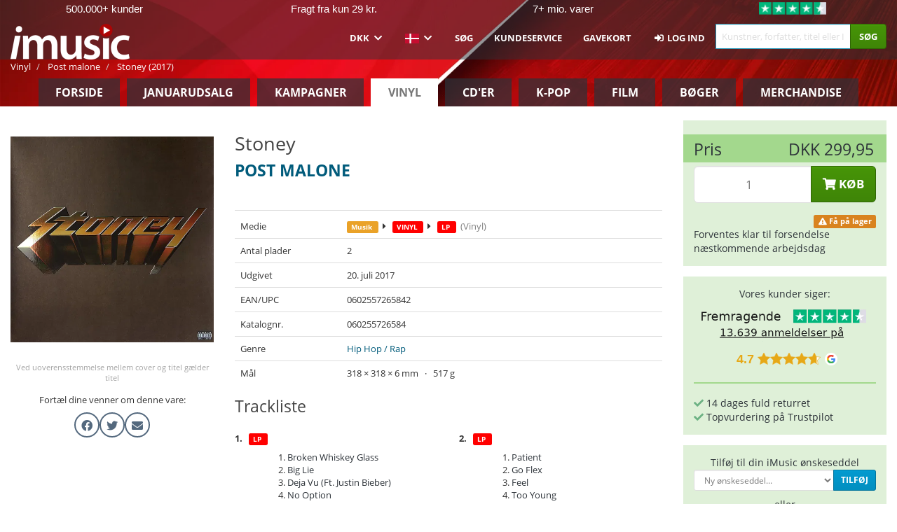

--- FILE ---
content_type: text/html; charset=UTF-8
request_url: https://imusic.dk/music/0602557265842/post-malone-2017-stoney-lp
body_size: 47201
content:
<!DOCTYPE HTML>
<html lang="da-DK" xmlns="http://www.w3.org/1999/html">
<head>
    <title>Post malone · Stoney (LP) (2017)</title>
    <meta name="description" content="LP (Vinyl) &quot;Stoney&quot; af Post malone · 2 enheder.
Genre: Hip-hop / Rap. Udgivet 20. jul. 2017.
Vejer 517 g og måler 318 mm x 318 mm x 6 mm."/>
    <meta name="viewport" content="width=device-width, initial-scale=1.0">
    <meta charset="UTF-8">
    <meta http-equiv="X-UA-Compatible" content="IE=edge">
    <meta name="csrf-token" content="j8fK96tWKtPCXopjos85WqMSvhXIkpWUDUcZ9YCL">
    <link rel="icon" type="image/png" href="/favicon-194x194.png" sizes="194x194">
    <link rel="canonical" href="https://imusic.dk/music/0602557265842/post-malone-2017-stoney-lp"/>
    <link rel="preload" as="style" href="https://imusic-static.b-cdn.net/build/assets/main-CS3GLKb6.css" /><link rel="stylesheet" href="https://imusic-static.b-cdn.net/build/assets/main-CS3GLKb6.css" />            <link rel="alternate" hreflang="da-DK" href="https://imusic.dk/music/0602557265842/post-malone-2017-stoney-lp"/>
            <link rel="alternate" hreflang="en-US" href="https://imusic.co/music/0602557265842/post-malone-2017-stoney-lp"/>
            <link rel="alternate" hreflang="no-NO" href="https://imusic.no/music/0602557265842/post-malone-2017-stoney-lp"/>
            <link rel="alternate" hreflang="sv-SE" href="https://imusic.se/music/0602557265842/post-malone-2017-stoney-lp"/>
            <link rel="alternate" hreflang="fi-FI" href="https://imusic.fi/music/0602557265842/post-malone-2017-stoney-lp"/>
            <link rel="alternate" hreflang="de-DE" href="https://imusic.de/music/0602557265842/post-malone-2017-stoney-lp"/>
            <link rel="alternate" hreflang="pt-BR" href="https://imusic.br.com/music/0602557265842/post-malone-2017-stoney-lp"/>
            <link rel="alternate" hreflang="en-GB" href="https://imusic.uk/music/0602557265842/post-malone-2017-stoney-lp"/>
            <link rel="alternate" hreflang="nl-BE" href="https://imusic.be/music/0602557265842/post-malone-2017-stoney-lp"/>
            <link rel="alternate" hreflang="nl-NL" href="https://imusic.nl/music/0602557265842/post-malone-2017-stoney-lp"/>
            <link rel="alternate" hreflang="de-CH" href="https://imusic.ch/music/0602557265842/post-malone-2017-stoney-lp"/>
            <link rel="alternate" hreflang="es-ES" href="https://imusic.es/music/0602557265842/post-malone-2017-stoney-lp"/>
            <link rel="alternate" hreflang="pt-PT" href="https://imusic.pt/music/0602557265842/post-malone-2017-stoney-lp"/>
            <link rel="alternate" hreflang="fr-FR" href="https://imusic.fr/music/0602557265842/post-malone-2017-stoney-lp"/>
            <link rel="alternate" hreflang="pl-PL" href="https://imusic.pl/music/0602557265842/post-malone-2017-stoney-lp"/>
            <link rel="alternate" hreflang="en-SG" href="https://imusic.sg/music/0602557265842/post-malone-2017-stoney-lp"/>
            <link rel="alternate" hreflang="en-AU" href="https://imusic.au/music/0602557265842/post-malone-2017-stoney-lp"/>
            <link rel="alternate" hreflang="ja-JP" href="https://imusic.jp/music/0602557265842/post-malone-2017-stoney-lp"/>
            <link rel="alternate" hreflang="en-NZ" href="https://imusic.nz/music/0602557265842/post-malone-2017-stoney-lp"/>
            <link rel="alternate" hreflang="x-default" href="https://imusic.co/music/0602557265842/post-malone-2017-stoney-lp"/>
        <script src="https://imusic-static.b-cdn.net/js/jquery.min.js"
            integrity="sha384-sh7LrJKhZVCSiklvQQdFfWqLoA/0X7Ir40zpIu7mrtoMlWbziSZ6MYKpTk5HoFL0" crossorigin="anonymous"></script>
        <script defer src="https://cdnjs.cloudflare.com/ajax/libs/twitter-bootstrap/3.4.1/js/bootstrap.min.js"
            integrity="sha256-nuL8/2cJ5NDSSwnKD8VqreErSWHtnEP9E7AySL+1ev4=" crossorigin="anonymous"></script>
    <script src="https://cdnjs.cloudflare.com/ajax/libs/jquery.form/4.3.0/jquery.form.min.js"
            integrity="sha384-qlmct0AOBiA2VPZkMY3+2WqkHtIQ9lSdAsAn5RUJD/3vA5MKDgSGcdmIv4ycVxyn" crossorigin="anonymous"></script>
    <link rel="preload" as="style" href="https://imusic-static.b-cdn.net/build/assets/app-Dhfpv9kO.css" /><link rel="modulepreload" href="https://imusic-static.b-cdn.net/build/assets/app-7jlHr0ey.js" /><link rel="stylesheet" href="https://imusic-static.b-cdn.net/build/assets/app-Dhfpv9kO.css" /><script type="module" src="https://imusic-static.b-cdn.net/build/assets/app-7jlHr0ey.js"></script>            
            
        <!-- Open Graph / Facebook Meta Tags -->
        <meta property="og:type" content="music.album">
        <meta property="og:url" content="https://imusic.dk/music/0602557265842/post-malone-2017-stoney-lp">
        <meta property="og:title" content="Post malone · Stoney (LP) (2017)">
        <meta property="og:description" content="LP (Vinyl) &quot;Stoney&quot; af Post malone · 2 enheder.
Genre: Hip-hop / Rap. Udgivet 20. jul. 2017.
Vejer 517 g og måler 318 mm x 318 mm x 6 mm.">
        <meta property="og:image" content="https://imusic.b-cdn.net/images/item/original/842/0602557265842.jpg?post-malone-2017-stoney-lp&class=scaled&v=1540276236">
        <meta property="og:image:secure_url" content="https://imusic.b-cdn.net/images/item/original/842/0602557265842.jpg?post-malone-2017-stoney-lp&class=scaled&v=1540276236">
        <meta property="og:image:width" content="550">
        <meta property="og:image:height" content="545">
        <meta property="og:site_name" content="iMusic">
        <meta property="og:locale" content="da_DK">

                                                    <meta property="product:price:amount" content="299.95">
                <meta property="product:price:currency" content="DKK">
                                        <meta property="product:availability" content="in stock">
                                        <meta property="product:retailer_item_id" content="0602557265842">
                    
        <!-- Twitter Card Meta Tags -->
        <meta name="twitter:card" content="summary_large_image">
        <meta name="twitter:site" content="@imusicdk">
        <meta name="twitter:url" content="https://imusic.dk/music/0602557265842/post-malone-2017-stoney-lp">
        <meta name="twitter:title" content="Post malone · Stoney (LP) (2017)">
        <meta name="twitter:description" content="LP (Vinyl) &quot;Stoney&quot; af Post malone · 2 enheder.
Genre: Hip-hop / Rap. Udgivet 20. jul. 2017.
Vejer 517 g og måler 318 mm x 318 mm x 6 mm.">
        <meta name="twitter:image" content="https://imusic.b-cdn.net/images/item/original/842/0602557265842.jpg?post-malone-2017-stoney-lp&class=scaled&v=1540276236">

                                    <meta property="music:musician" content="Post malone">
                                        <meta property="music:release_date" content="2017">
                        
    
    <script>
        if (/MSIE \d|Trident.*rv:/.test(navigator.userAgent)) {
            window.location = 'microsoft-edge:' + window.location;
            setTimeout(function () {
                window.location = 'https://go.microsoft.com/fwlink/?linkid=2135547';
            }, 1)
        }
    </script>

            <link rel="preload" as="style" href="https://imusic-static.b-cdn.net/build/assets/cc-DRDZlMXm.css" /><link rel="modulepreload" href="https://imusic-static.b-cdn.net/build/assets/cc-D4fqQRMT.js" /><link rel="stylesheet" href="https://imusic-static.b-cdn.net/build/assets/cc-DRDZlMXm.css" /><script type="module" src="https://imusic-static.b-cdn.net/build/assets/cc-D4fqQRMT.js"></script>    
                                        
<!-- Bing Analytics -->
<script type="text/plain" data-category="analytics" data-service="Bing Analytics">
         (function(w,d,t,r,u)
  {
    var f,n,i;
    w[u]=w[u]||[],f=function()
    {
      var o={ti:"5649144", enableAutoSpaTracking: true};
      o.q=w[u],w[u]=new UET(o),w[u].push("pageLoad")
    },
    n=d.createElement(t),n.src=r,n.async=1,n.onload=n.onreadystatechange=function()
    {
      var s=this.readyState;
      s&&s!=="loaded"&&s!=="complete"||(f(),n.onload=n.onreadystatechange=null)
    },
    i=d.getElementsByTagName(t)[0],i.parentNode.insertBefore(n,i)
  })
  (window,document,"script","//bat.bing.com/bat.js","uetq");
    window.uetq = window.uetq || [];
    window.uetq.push("config", "tcf", { "enabled" : true });
  if(! window.cookieConsent) {
                    window.uetq.push("consent", "default", {
                        ad_storage: "denied",
                        ad_user_data: "denied",
                        ad_personalization: "denied",
                        personalization_storage: "denied",
                        functionality_storage: "denied",
                        security_storage: "denied",
                        analytics_storage: "denied",
                    });
                }window.addEventListener("cc:onConsent", ({detail}) => {
                    var consent = window.cookieConsent.acceptedService("Bing Analytics", "analytics") ? "granted" : "denied";
                    window.uetq.push("consent", "update", {
                        ad_storage: consent,
                        ad_user_data: consent,
                        ad_personalization: consent,
                        personalization_storage: consent,
                        functionality_storage: consent,
                        security_storage: consent,
                        analytics_storage: consent,
                    });
                });

</script>                                                
<!-- Facebook Pixel -->
<script type="text/plain" data-category="analytics" data-service="Facebook">
    !function (f, b, e, v, n, t, s) {
        if (f.fbq) return;
        n = f.fbq = function () {
            n.callMethod ?
                n.callMethod.apply(n, arguments) : n.queue.push(arguments)
        };
        if (!f._fbq) f._fbq = n;
        n.push = n;
        n.loaded = !0;
        n.version = '2.0';
        n.queue = [];
        t = b.createElement(e);
        t.async = !0;
        t.src = v;
        s = b.getElementsByTagName(e)[0];
        s.parentNode.insertBefore(t, s)
    }(window, document, 'script', 'https://connect.facebook.net/en_US/fbevents.js');
    fbq("init", "1633993483617522");


</script>
<noscript><img height="1" width="1" style="display:none" src="https://www.facebook.com/tr?id=1633993483617522&ev=PageView&noscript=1"/></noscript>                                                
<!-- Tiktok Pixel -->
<script type="text/plain" data-category="analytics" data-service="Tiktok">
!function (w, d, t) {
    w.TiktokAnalyticsObject=t;var ttq=w[t]=w[t]||[];ttq.methods=["page","track","identify","instances","debug","on","off","once","ready","alias","group","enableCookie","disableCookie"],ttq.setAndDefer=function(t,e){t[e]=function(){t.push([e].concat(Array.prototype.slice.call(arguments,0)))}};for(var i=0;i<ttq.methods.length;i++)ttq.setAndDefer(ttq,ttq.methods[i]);ttq.instance=function(t){for(var e=ttq._i[t]||[],n=0;n<ttq.methods.length;n++)ttq.setAndDefer(e,ttq.methods[n]);return e},ttq.load=function(e,n){var i="https://analytics.tiktok.com/i18n/pixel/events.js";ttq._i=ttq._i||{},ttq._i[e]=[],ttq._i[e]._u=i,ttq._t=ttq._t||{},ttq._t[e]=+new Date,ttq._o=ttq._o||{},ttq._o[e]=n||{};var o=document.createElement("script");o.type="text/javascript",o.async=!0,o.src=i+"?sdkid="+e+"&lib="+t;var a=document.getElementsByTagName("script")[0];a.parentNode.insertBefore(o,a)};
    ttq.load('CB1D583C77U7034R0P1G');

}(window, document, 'ttq');</script>                                                
<!-- Google Analytics -->
<script type="text/javascript" data-category="analytics" data-service="Google Analytics" async src="https://www.googletagmanager.com/gtag/js?id=G-GBHJTFRGFJ"></script>
<script type="text/javascript" data-category="analytics" data-service="Google Analytics">
window.dataLayer = window.dataLayer || [];
function gtag() { dataLayer.push(arguments); }if(! window.cookieConsent) {
                    gtag("consent", "default", {
                        ad_storage: "denied",
                        ad_user_data: "denied",
                        ad_personalization: "denied",
                        personalization_storage: "denied",
                        functionality_storage: "denied",
                        security_storage: "denied",
                        analytics_storage: "denied",
                    });
                }window.addEventListener("cc:onConsent", ({detail}) => {
                    var consent = window.cookieConsent.acceptedService("Google Analytics", "analytics") ? "granted" : "denied";
                    gtag("consent", "update", {
                        ad_storage: consent,
                        ad_user_data: consent,
                        ad_personalization: consent,
                        personalization_storage: consent,
                        functionality_storage: consent,
                        security_storage: consent,
                        analytics_storage: consent,
                    }); gtag("js", new Date()); gtag("config", "G-GBHJTFRGFJ", {"anonymize_ip":true});
gtag("config", "AW-1070831707", {"anonymize_ip":true,"send_page_view":false});
});

</script>                                                
<!-- Go Wish -->

            <script type='text/plain' data-category='analytics' data-service='Ønskeskyen' src='https://tag.heylink.com/fb18c1af-f8b5-4c5e-87d1-03ed13b79b27/script.js' defer></script>
            <script type='text/plain' src='https://storage.googleapis.com/gowish-button-prod/js/gowish-iframe.js' data-category='analytics' data-service='Ønskeskyen' data-use-btn='true' id='gowish-iframescript' defer='true'></script>
            <link rel='stylesheet' href='https://storage.googleapis.com/gowish-button-prod/css/gowish-iframe.css'>
            <script type='text/plain' data-category='analytics' data-service='ØnskeSkyen'>
        

</script>                                                
<!-- Reddit -->
<script type='text/plain' data-category='analytics' data-service='Reddit'>
!function(w,d){if(!w.rdt){var p=w.rdt=function(){p.sendEvent?p.sendEvent.apply(p,arguments):p.callQueue.push(arguments)};p.callQueue=[];var t=d.createElement('script');t.src='https://www.redditstatic.com/ads/pixel.js',t.async=!0;var s=d.getElementsByTagName('script')[0];s.parentNode.insertBefore(t,s)}}(window,document);rdt('init','a2_edj3et5f8jg9', {'useDecimalCurrencyValues':true,'email':'','externalId':''});rdt('track', 'PageVisit');

</script>                                            </head>
<body class="white-background">
<div class="container-fluid pagetop relative ">
            <div style="position: absolute; top: 0; bottom: 0; right: 0; left: 0; width: 100%; height: 100%; z-index: -1;">
            <img alt='Hero banner' loading='lazy' decoding='async' style='height: 100%; width: 100%; object-fit: cover; display: block;' srcset='https://imusic-static.b-cdn.net/storage/banners/vinyl/hero.vn.red.png?t=1655715352 640w, https://imusic-static.b-cdn.net/storage/banners/vinyl/hero.vn.red.png?t=1655715352 1024w' sizes='(max-width: 770px) 640px, 771px' src='https://imusic-static.b-cdn.net/storage/banners/vinyl/hero.vn.red.png?t=1655715352'>        </div>
        <nav class="row navbar navbar-default navbar-fixed-top hidden-print light" id="navbar-background"
         style="height: 85px"
         role="navigation">
                    <div class="top-banner" id="top-banner">
                <div class="messages">
                                    <span class="banner-phrase">500.000+ kunder</span>
                                    <span class="banner-phrase">Fragt fra kun 29 kr.</span>
                                    <span class="banner-phrase">7+ mio. varer</span>
                                    <span class="banner-phrase">Kæmpe K-pop udvalg</span>
                                    <span class="banner-phrase">Fri fragt over 699 kr.</span>
                                </div>
                <div class="tp">
                    <a href="https://dk.trustpilot.com/review/www.imusic.dk" target="_blank">
                    <img loading="lazy" decoding="async" src="https://imusic-static.b-cdn.net/storage/trustpilot/small.png" style="width: auto; max-height: 18px; max-width: 250px; vertical-align: bottom;"
                         alt="Topvurdering på Trustpilot baseret på tusinder af anmeldelser."/>
                    </a>
                </div>
            </div>
        
        <div class="container-fluid">
            <div class="navbar-header flex justify-between items-center">
                <div class="flex align-items-center">
                    <button type="button" class="navbar-toggle" id="navbar-menu-toggle" data-toggle="collapse" data-target="#top-navbar" style="float: none; margin-right: 5px;">
                        <span class="sr-only">Toggle navigation</span>
                        <span class="icon-bar"></span>
                        <span class="icon-bar"></span>
                        <span class="icon-bar" style="width: 12px;"></span>
                    </button>

                    <a href="/">
                        <div id="logo" style="background-image: url(https://imusic-static.b-cdn.net/images/logo.png)"></div>
                    </a>
                </div>

                <div class="flex align-items-center gap-2">
                    <button type="button" class="navbar-toggle search" data-toggle="collapse" data-target="#top-navbar-search">
                        <span class="fa fa-search"></span>
                    </button>

                    <button type="button" class="navbar-toggle">
                        <a href="/page/customer">
                            <span class="fa fa-user text-white"></span>
                        </a>
                    </button>

                    
                                    </div>
            </div>

            <div class="collapse navbar-collapse" id="top-navbar-search" aria-expanded="false" style="height: 1px">
                <form action="/vinyl/search" role="search" class="visible-xs visible-sm hidden-print mt-4">
                    <div class="form-group mb-0">
                        <div class="input-group">
                            <input type="text" class="form-control" value=""
                                id="mainsearch3" name="query" placeholder="Kunstner, forfatter, titel eller ISBN..."
                            >
                            <div class="input-group-btn">
                                <button class="btn btn-success" type="submit">Søg</button>
                            </div>
                        </div>
                    </div>
                </form>
            </div>

            <div class="collapse navbar-collapse" id="top-navbar" aria-expanded="false" style="height: 1px">
                <ul class="nav navbar-nav navbar-right" id="menu">
                    <li class="dropdown visible-xs">
                        <a href="#" class="dropdown-toggle" data-toggle="dropdown" onclick="return false" role="button"
                           aria-haspopup="true" aria-expanded="false">
                            <span class="lang-flag">Kategorier</span>
                            <span class="fa fa-chevron-down"></span>
                        </a>
                        <ul class="dropdown-menu" role="menu">
                                                            <li>
                                    <a href="/">
                                        Forside                                    </a>
                                </li>
                                                            <li>
                                    <a href="/januarysale">
                                        Januarudsalg                                    </a>
                                </li>
                                                            <li>
                                    <a href="/campaigns">
                                        Kampagner                                    </a>
                                </li>
                                                            <li>
                                    <a href="/vinyl">
                                        Vinyl                                    </a>
                                </li>
                                                            <li>
                                    <a href="/music">
                                        CD'er                                    </a>
                                </li>
                                                            <li>
                                    <a href="/kpop">
                                        K-pop                                    </a>
                                </li>
                                                            <li>
                                    <a href="/movies">
                                        Film                                    </a>
                                </li>
                                                            <li>
                                    <a href="/books">
                                        Bøger                                    </a>
                                </li>
                                                            <li>
                                    <a href="/merchandise">
                                        Merchandise                                    </a>
                                </li>
                                                    </ul>
                    </li>
                                        <li class="dropdown btn-group">
                        <a href="#" class="dropdown-toggle" data-toggle="dropdown" onclick="return false" role="button"
                           aria-haspopup="true" aria-expanded="false">
                            DKK                            <span class="fa fa-chevron-down"></span>
                        </a>
                        <ul class="dropdown-menu" role="menu" id="currency-dropdown">
                                                            <li>
                                    <a role="menuitemradio"
                                       onclick="location.search = 'changeCurrency=AUD'">
                                        AUD &nbsp;
                                        <span class="text-muted pr-4">(Australian Dollars)</span>
                                                                                    <span class="pull-right">A$</span>
                                                                            </a>
                                </li>
                                                            <li>
                                    <a role="menuitemradio"
                                       onclick="location.search = 'changeCurrency=BRL'">
                                        BRL &nbsp;
                                        <span class="text-muted pr-4">(Brazilian real)</span>
                                                                                    <span class="pull-right">R$</span>
                                                                            </a>
                                </li>
                                                            <li>
                                    <a role="menuitemradio"
                                       onclick="location.search = 'changeCurrency=CAD'">
                                        CAD &nbsp;
                                        <span class="text-muted pr-4">(Canadian Dollars)</span>
                                                                                    <span class="pull-right">CA$</span>
                                                                            </a>
                                </li>
                                                            <li>
                                    <a role="menuitemradio"
                                       onclick="location.search = 'changeCurrency=CHF'">
                                        CHF &nbsp;
                                        <span class="text-muted pr-4">(Swiss francs)</span>
                                                                                    <span class="pull-right">SFr.</span>
                                                                            </a>
                                </li>
                                                            <li>
                                    <a role="menuitemradio"
                                       onclick="location.search = 'changeCurrency=CNY'">
                                        CNY &nbsp;
                                        <span class="text-muted pr-4">(Chinese yuan)</span>
                                                                                    <span class="pull-right">元</span>
                                                                            </a>
                                </li>
                                                            <li>
                                    <a role="menuitemradio"
                                       onclick="location.search = 'changeCurrency=CZK'">
                                        CZK &nbsp;
                                        <span class="text-muted pr-4">(Czech koruny)</span>
                                                                                    <span class="pull-right">Kč</span>
                                                                            </a>
                                </li>
                                                            <li>
                                    <a role="menuitemradio"
                                       onclick="location.search = 'changeCurrency=DKK'">
                                        DKK &nbsp;
                                        <span class="text-muted pr-4">(Danske kroner)</span>
                                                                            </a>
                                </li>
                                                            <li>
                                    <a role="menuitemradio"
                                       onclick="location.search = 'changeCurrency=EUR'">
                                        EUR &nbsp;
                                        <span class="text-muted pr-4">(Euro)</span>
                                                                                    <span class="pull-right">€</span>
                                                                            </a>
                                </li>
                                                            <li>
                                    <a role="menuitemradio"
                                       onclick="location.search = 'changeCurrency=GBP'">
                                        GBP &nbsp;
                                        <span class="text-muted pr-4">(Pounds Sterling)</span>
                                                                                    <span class="pull-right">£</span>
                                                                            </a>
                                </li>
                                                            <li>
                                    <a role="menuitemradio"
                                       onclick="location.search = 'changeCurrency=HKD'">
                                        HKD &nbsp;
                                        <span class="text-muted pr-4">(Hong Kong dollars)</span>
                                                                                    <span class="pull-right">HK$</span>
                                                                            </a>
                                </li>
                                                            <li>
                                    <a role="menuitemradio"
                                       onclick="location.search = 'changeCurrency=HUF'">
                                        HUF &nbsp;
                                        <span class="text-muted pr-4">(Hungarian forints)</span>
                                                                                    <span class="pull-right">Ft</span>
                                                                            </a>
                                </li>
                                                            <li>
                                    <a role="menuitemradio"
                                       onclick="location.search = 'changeCurrency=ILS'">
                                        ILS &nbsp;
                                        <span class="text-muted pr-4">(Israeli shekel)</span>
                                                                                    <span class="pull-right">₪</span>
                                                                            </a>
                                </li>
                                                            <li>
                                    <a role="menuitemradio"
                                       onclick="location.search = 'changeCurrency=ISK'">
                                        ISK &nbsp;
                                        <span class="text-muted pr-4">(Icelandic kronur)</span>
                                                                                    <span class="pull-right">Íkr</span>
                                                                            </a>
                                </li>
                                                            <li>
                                    <a role="menuitemradio"
                                       onclick="location.search = 'changeCurrency=JPY'">
                                        JPY &nbsp;
                                        <span class="text-muted pr-4">(Japanese yen)</span>
                                                                                    <span class="pull-right">¥</span>
                                                                            </a>
                                </li>
                                                            <li>
                                    <a role="menuitemradio"
                                       onclick="location.search = 'changeCurrency=KRW'">
                                        KRW &nbsp;
                                        <span class="text-muted pr-4">(South Korean won)</span>
                                                                                    <span class="pull-right">₩</span>
                                                                            </a>
                                </li>
                                                            <li>
                                    <a role="menuitemradio"
                                       onclick="location.search = 'changeCurrency=MXN'">
                                        MXN &nbsp;
                                        <span class="text-muted pr-4">(Mexican peso)</span>
                                                                                    <span class="pull-right">Mex$</span>
                                                                            </a>
                                </li>
                                                            <li>
                                    <a role="menuitemradio"
                                       onclick="location.search = 'changeCurrency=NOK'">
                                        NOK &nbsp;
                                        <span class="text-muted pr-4">(Norwegian kroner)</span>
                                                                                    <span class="pull-right">NOK</span>
                                                                            </a>
                                </li>
                                                            <li>
                                    <a role="menuitemradio"
                                       onclick="location.search = 'changeCurrency=NZD'">
                                        NZD &nbsp;
                                        <span class="text-muted pr-4">(New Zealand dollars)</span>
                                                                                    <span class="pull-right">NZ$</span>
                                                                            </a>
                                </li>
                                                            <li>
                                    <a role="menuitemradio"
                                       onclick="location.search = 'changeCurrency=PLN'">
                                        PLN &nbsp;
                                        <span class="text-muted pr-4">(Polish złotys)</span>
                                                                                    <span class="pull-right">zł</span>
                                                                            </a>
                                </li>
                                                            <li>
                                    <a role="menuitemradio"
                                       onclick="location.search = 'changeCurrency=SEK'">
                                        SEK &nbsp;
                                        <span class="text-muted pr-4">(Svenske kroner)</span>
                                                                                    <span class="pull-right">SEK</span>
                                                                            </a>
                                </li>
                                                            <li>
                                    <a role="menuitemradio"
                                       onclick="location.search = 'changeCurrency=SGD'">
                                        SGD &nbsp;
                                        <span class="text-muted pr-4">(Singapore dollars)</span>
                                                                                    <span class="pull-right">S$</span>
                                                                            </a>
                                </li>
                                                            <li>
                                    <a role="menuitemradio"
                                       onclick="location.search = 'changeCurrency=TRY'">
                                        TRY &nbsp;
                                        <span class="text-muted pr-4">(Turkish lira)</span>
                                                                                    <span class="pull-right">₺</span>
                                                                            </a>
                                </li>
                                                            <li>
                                    <a role="menuitemradio"
                                       onclick="location.search = 'changeCurrency=USD'">
                                        USD &nbsp;
                                        <span class="text-muted pr-4">(Dollars)</span>
                                                                                    <span class="pull-right">$</span>
                                                                            </a>
                                </li>
                                                            <li>
                                    <a role="menuitemradio"
                                       onclick="location.search = 'changeCurrency=ZAR'">
                                        ZAR &nbsp;
                                        <span class="text-muted pr-4">(South African rand)</span>
                                                                                    <span class="pull-right">R</span>
                                                                            </a>
                                </li>
                                                    </ul>
                    </li>
                    <li class="dropdown">
                        <a href="#" class="dropdown-toggle" data-toggle="dropdown" onclick="return false" role="button"
                           aria-haspopup="true" aria-expanded="false">
                            <span class="lang-flag"><img src="https://imusic-static.b-cdn.net/images/flags/dk.png" height="14" title="DK" alt="DK"></img></span>
                            <span class="fa fa-chevron-down"></span>
                        </a>
                        <ul class="dropdown-menu" role="menu">
                                                            <li><a role="menuitemradio"  rel="alternate" href="https://imusic.dk/music/0602557265842/post-malone-2017-stoney-lp" hreflang="da-DK"><span class="lang-flag"><img src="https://imusic-static.b-cdn.net/images/flags/dk.png" height="14" title="DK" alt="DK"></img></span> <span class="lang-text">Dansk</span></a></li>
                                                            <li><a role="menuitemradio"  rel="alternate" href="https://imusic.de/music/0602557265842/post-malone-2017-stoney-lp" hreflang="de-DE"><span class="lang-flag"><img src="https://imusic-static.b-cdn.net/images/flags/de.png" height="14" title="DE" alt="DE"></img></span> <span class="lang-text">Deutsch</span></a></li>
                                                            <li><a role="menuitemradio"  rel="alternate" href="https://imusic.ch/music/0602557265842/post-malone-2017-stoney-lp" hreflang="de-CH"><span class="lang-flag"><img src="https://imusic-static.b-cdn.net/images/flags/ch.png" height="14" title="CH" alt="CH"></img></span> <span class="lang-text">Deutsch (Switzerland)</span></a></li>
                                                            <li><a role="menuitemradio"  rel="alternate" href="https://imusic.co/music/0602557265842/post-malone-2017-stoney-lp" hreflang="en-US"><span class="lang-flag"><img src="https://imusic-static.b-cdn.net/images/flags/us.png" height="14" title="US" alt="US"></img></span> <span class="lang-text">English</span></a></li>
                                                            <li><a role="menuitemradio"  rel="alternate" href="https://imusic.au/music/0602557265842/post-malone-2017-stoney-lp" hreflang="en-AU"><span class="lang-flag"><img src="https://imusic-static.b-cdn.net/images/flags/au.png" height="14" title="AU" alt="AU"></img></span> <span class="lang-text">English (Australia)</span></a></li>
                                                            <li><a role="menuitemradio"  rel="alternate" href="https://imusic.nz/music/0602557265842/post-malone-2017-stoney-lp" hreflang="en-NZ"><span class="lang-flag"><img src="https://imusic-static.b-cdn.net/images/flags/nz.png" height="14" title="NZ" alt="NZ"></img></span> <span class="lang-text">English (New Zealand)</span></a></li>
                                                            <li><a role="menuitemradio"  rel="alternate" href="https://imusic.sg/music/0602557265842/post-malone-2017-stoney-lp" hreflang="en-SG"><span class="lang-flag"><img src="https://imusic-static.b-cdn.net/images/flags/sg.png" height="14" title="SG" alt="SG"></img></span> <span class="lang-text">English (Singapore)</span></a></li>
                                                            <li><a role="menuitemradio"  rel="alternate" href="https://imusic.uk/music/0602557265842/post-malone-2017-stoney-lp" hreflang="en-GB"><span class="lang-flag"><img src="https://imusic-static.b-cdn.net/images/flags/gb.png" height="14" title="GB" alt="GB"></img></span> <span class="lang-text">English (United Kingdom)</span></a></li>
                                                            <li><a role="menuitemradio"  rel="alternate" href="https://imusic.es/music/0602557265842/post-malone-2017-stoney-lp" hreflang="es-ES"><span class="lang-flag"><img src="https://imusic-static.b-cdn.net/images/flags/es.png" height="14" title="ES" alt="ES"></img></span> <span class="lang-text">Español</span></a></li>
                                                            <li><a role="menuitemradio"  rel="alternate" href="https://imusic.fr/music/0602557265842/post-malone-2017-stoney-lp" hreflang="fr-FR"><span class="lang-flag"><img src="https://imusic-static.b-cdn.net/images/flags/fr.png" height="14" title="FR" alt="FR"></img></span> <span class="lang-text">Français</span></a></li>
                                                            <li><a role="menuitemradio"  rel="alternate" href="https://imusic.nl/music/0602557265842/post-malone-2017-stoney-lp" hreflang="nl-NL"><span class="lang-flag"><img src="https://imusic-static.b-cdn.net/images/flags/nl.png" height="14" title="NL" alt="NL"></img></span> <span class="lang-text">Nederlands</span></a></li>
                                                            <li><a role="menuitemradio"  rel="alternate" href="https://imusic.no/music/0602557265842/post-malone-2017-stoney-lp" hreflang="no-NO"><span class="lang-flag"><img src="https://imusic-static.b-cdn.net/images/flags/no.png" height="14" title="NO" alt="NO"></img></span> <span class="lang-text">Norsk</span></a></li>
                                                            <li><a role="menuitemradio"  rel="alternate" href="https://imusic.pl/music/0602557265842/post-malone-2017-stoney-lp" hreflang="pl-PL"><span class="lang-flag"><img src="https://imusic-static.b-cdn.net/images/flags/pl.png" height="14" title="PL" alt="PL"></img></span> <span class="lang-text">Polski</span></a></li>
                                                            <li><a role="menuitemradio"  rel="alternate" href="https://imusic.pt/music/0602557265842/post-malone-2017-stoney-lp" hreflang="pt-PT"><span class="lang-flag"><img src="https://imusic-static.b-cdn.net/images/flags/pt.png" height="14" title="PT" alt="PT"></img></span> <span class="lang-text">Português</span></a></li>
                                                            <li><a role="menuitemradio"  rel="alternate" href="https://imusic.br.com/music/0602557265842/post-malone-2017-stoney-lp" hreflang="pt-BR"><span class="lang-flag"><img src="https://imusic-static.b-cdn.net/images/flags/br.png" height="14" title="BR" alt="BR"></img></span> <span class="lang-text">Português do Brasil</span></a></li>
                                                            <li><a role="menuitemradio"  rel="alternate" href="https://imusic.fi/music/0602557265842/post-malone-2017-stoney-lp" hreflang="fi-FI"><span class="lang-flag"><img src="https://imusic-static.b-cdn.net/images/flags/fi.png" height="14" title="FI" alt="FI"></img></span> <span class="lang-text">Suomi</span></a></li>
                                                            <li><a role="menuitemradio"  rel="alternate" href="https://imusic.se/music/0602557265842/post-malone-2017-stoney-lp" hreflang="sv-SE"><span class="lang-flag"><img src="https://imusic-static.b-cdn.net/images/flags/se.png" height="14" title="SE" alt="SE"></img></span> <span class="lang-text">Svenska</span></a></li>
                                                            <li><a role="menuitemradio"  rel="alternate" href="https://imusic.be/music/0602557265842/post-malone-2017-stoney-lp" hreflang="nl-BE"><span class="lang-flag"><img src="https://imusic-static.b-cdn.net/images/flags/be.png" height="14" title="BE" alt="BE"></img></span> <span class="lang-text">Vlaamse (Belgium)</span></a></li>
                                                            <li><a role="menuitemradio"  rel="alternate" href="https://imusic.jp/music/0602557265842/post-malone-2017-stoney-lp" hreflang="ja-JP"><span class="lang-flag"><img src="https://imusic-static.b-cdn.net/images/flags/jp.png" height="14" title="JP" alt="JP"></img></span> <span class="lang-text">日本語</span></a></li>
                                                    </ul>
                    </li>
                                            <li class="dropdown">
            <a href="/page/search" class="hidden-xs hidden-sm" role="button" aria-haspopup="true" aria-expanded="false">Søg</a>
        <a href="#" class="hidden-md hidden-lg dropdown-toggle" data-toggle="dropdown" onclick="return false" role="button" aria-haspopup="true" aria-expanded="false">Søg</a>
        <ul class="dropdown-menu multi-level" role="menu">
            <li class="hidden-md hidden-lg">
                <a href="/page/search" role="menuitem"><span class="fa fa-search"> </span>&nbsp;Søg</a>            </li>
                                                        <li class="">
                    
                                          <a class="inline-block" href="/page/search?advanced=1" role="menuitem"><span class="fa fa-search-plus"> </span>&nbsp;Avanceret søgning</a>                    
                                    </li>
                    </ul>
    </li>

                                            <li class="dropdown">
            <a href="/page/contact" class="hidden-xs hidden-sm" role="button" aria-haspopup="true" aria-expanded="false">Kundeservice</a>
        <a href="#" class="hidden-md hidden-lg dropdown-toggle" data-toggle="dropdown" onclick="return false" role="button" aria-haspopup="true" aria-expanded="false">Kundeservice</a>
        <ul class="dropdown-menu multi-level" role="menu">
            <li class="hidden-md hidden-lg">
                <a href="/page/contact" role="menuitem">Kundeservice</a>            </li>
                                                        <li class="">
                    
                                          <a class="inline-block" href="/exposure/6488/vigtig-info-i-forbindelse-med-julen" role="menuitem"><span class="fa fa-tree"> </span>&nbsp;Juleinfo</a>                    
                                    </li>
                                            <li class="">
                    
                                          <a class="inline-block" href="/page/faq" role="menuitem">Spørgsmål & Svar</a>                    
                                    </li>
                                            <li class="">
                    
                                          <a class="inline-block" href="/exposure/10037/vinyl-faq" role="menuitem">Vinyl FAQ</a>                    
                                    </li>
                                            <li class="">
                    
                                          <a class="inline-block" href="/page/contact" role="menuitem">Kontakt</a>                    
                                    </li>
                    </ul>
    </li>

                                            <li class="dropdown">
      <a href="/giftcard" role="menuitem">Gavekort</a>    </li>

                                            <li class="dropdown">
      <a href="/page/login" role="menuitem"><span class="fa fa-sign-in-alt"> </span>&nbsp;Log ind</a>    </li>

                                                                <li class="visible-md visible-lg">
                            <div id="searchbar">
                                <form action="/vinyl/search">
                                    <div class="input-group search-form-group">
                                        <input type="text" class="form-control typeahead" id="mainsearch" name="query"
                                               value=""
                                               placeholder="Kunstner, forfatter, titel eller ISBN..." autocomplete="off" accesskey="f"/>
                                        <span class="input-group-btn">
                                            <button class="btn btn-success" type="submit">Søg</button>
                                        </span>
                                    </div>
                                </form>
                            </div>
                        </li>
                    
                    
<li class="dropdown cart  hidden-xs">
    </li>                    
<li class="hidden-xs cart-btn">
    </li>                </ul>
            </div>
        </div>
    </nav>

    <div id="breadcrumb" class="row breadcrumb-container hidden-print" style="margin-top: 78px">
        <ol class="breadcrumb light" itemscope itemtype="https://schema.org/BreadcrumbList">
                                        <li itemprop="itemListElement" itemscope itemtype="https://schema.org/ListItem">
                    <a itemprop="item" itemtype="https://schema.org/Thing" href="/vinyl">
                        <span itemprop="name">Vinyl</span>
                    </a>
                    <meta itemprop="position" content="1"/>
                </li>
                            <li itemprop="itemListElement" itemscope itemtype="https://schema.org/ListItem">
                    <a itemprop="item" itemtype="https://schema.org/Thing" href="/artist/Post+malone">
                        <span itemprop="name">Post malone</span>
                    </a>
                    <meta itemprop="position" content="2"/>
                </li>
                            <li itemprop="itemListElement" itemscope itemtype="https://schema.org/ListItem">
                    <a itemprop="item" itemtype="https://schema.org/Thing" href="/music/0602557265842/post-malone-2017-stoney-lp">
                        <span itemprop="name">Stoney (2017)</span>
                    </a>
                    <meta itemprop="position" content="3"/>
                </li>
                                </ol>
    </div>

    <div class="row row-centered hidden-print">
        <div class="col-centered col-sm-10 col-xs-12" id="messages">
                    </div>
    </div>


        
    <div id="tabs" class="row hidden-print">
        <div class="container">
            <div class="row">
                                <ul class="nav nav-tabs nav-justified hidden-xs hidden-sm">
                                            <li class="overhead-size "
                            style="font-size: calc(100vw / (9 * 9))">
                            <a href="/"
                               style="padding: calc(100vw / (9 * 16))">
                                Forside                            </a>
                        </li>
                                            <li class="overhead-size "
                            style="font-size: calc(100vw / (9 * 9))">
                            <a href="/januarysale"
                               style="padding: calc(100vw / (9 * 16))">
                                Januarudsalg                            </a>
                        </li>
                                            <li class="overhead-size "
                            style="font-size: calc(100vw / (9 * 9))">
                            <a href="/campaigns"
                               style="padding: calc(100vw / (9 * 16))">
                                Kampagner                            </a>
                        </li>
                                            <li class="overhead-size active"
                            style="font-size: calc(100vw / (9 * 9))">
                            <a href="/vinyl"
                               style="padding: calc(100vw / (9 * 16))">
                                Vinyl                            </a>
                        </li>
                                            <li class="overhead-size "
                            style="font-size: calc(100vw / (9 * 9))">
                            <a href="/music"
                               style="padding: calc(100vw / (9 * 16))">
                                CD'er                            </a>
                        </li>
                                            <li class="overhead-size "
                            style="font-size: calc(100vw / (9 * 9))">
                            <a href="/kpop"
                               style="padding: calc(100vw / (9 * 16))">
                                K-pop                            </a>
                        </li>
                                            <li class="overhead-size "
                            style="font-size: calc(100vw / (9 * 9))">
                            <a href="/movies"
                               style="padding: calc(100vw / (9 * 16))">
                                Film                            </a>
                        </li>
                                            <li class="overhead-size "
                            style="font-size: calc(100vw / (9 * 9))">
                            <a href="/books"
                               style="padding: calc(100vw / (9 * 16))">
                                Bøger                            </a>
                        </li>
                                            <li class="overhead-size "
                            style="font-size: calc(100vw / (9 * 9))">
                            <a href="/merchandise"
                               style="padding: calc(100vw / (9 * 16))">
                                Merchandise                            </a>
                        </li>
                                    </ul>
            </div>
        </div>
    </div>

            <form action="/vinyl/search" role="search"
              class="visible-xs visible-sm hidden-print">
            <div class="form-group">
                <div class="input-group">
                    <div class="input-group-btn">
                        <button type="button" class="btn btn-default dropdown-toggle" data-toggle="dropdown">
                            Vinyl <span class="caret"></span>
                        </button>
                        <ul class="dropdown-menu">
                                                            <li><a href="/">Forside</a></li>
                                                            <li><a href="/januarysale">Januarudsalg</a></li>
                                                            <li><a href="/campaigns">Kampagner</a></li>
                                                            <li><a href="/vinyl">Vinyl</a></li>
                                                            <li><a href="/music">CD'er</a></li>
                                                            <li><a href="/kpop">K-pop</a></li>
                                                            <li><a href="/movies">Film</a></li>
                                                            <li><a href="/books">Bøger</a></li>
                                                            <li><a href="/merchandise">Merchandise</a></li>
                                                    </ul>
                    </div>
                    <input type="text" class="form-control" value=""
                           id="mainsearch2" name="query" placeholder="Kunstner, forfatter, titel eller ISBN...">
                    <div class="input-group-btn">
                        <button class="btn btn-success" type="submit">Søg</button>
                    </div>

                </div>
            </div>
        </form>
    </div>

<div class="white-background">
    <div class="container-fluid " id="content">
                    <link rel="preload" as="style" href="https://imusic-static.b-cdn.net/build/assets/item-Ce1H3Bte.css" /><link rel="modulepreload" href="https://imusic-static.b-cdn.net/build/assets/item-l3_H_4af.js" /><link rel="stylesheet" href="https://imusic-static.b-cdn.net/build/assets/item-Ce1H3Bte.css" /><script type="module" src="https://imusic-static.b-cdn.net/build/assets/item-l3_H_4af.js"></script>
<div class="row">
    <div class="col-md-3 col-sm-6 col-xs-12 item-container">
        <div class="text-center side-column pull-right-lg append-exposure-tag-container-on-devices">
            <div class="item-cover-container">
                <img loading="lazy" decoding="async" class="item-cover" src="https://imusic.b-cdn.net/images/item/original/842/0602557265842.jpg?post-malone-2017-stoney-lp&class=scaled&v=1540276236"
                     alt="Stoney - Post malone - Musik -  - 0602557265842 - 20. juli 2017">
            </div>
                                                                                        
            <span class="help-block cover-notice">
                Ved uoverensstemmelse 
mellem cover og titel gælder titel            </span>
            <div style="margin-top: 15px;" class="hidden-xs">
                <p class="text-center">Fortæl dine venner om denne vare:</p>
                <div class="row row-centered margin-bottom">
                    <div class="col-centered">
                        <ul class="list-inline social light-bg">
                            <li class="facebook">
                                <a href="https://www.facebook.com/sharer.php?p%5Burl%5D=https%3A%2F%2Fimusic.dk%2Fmusic%2F0602557265842%2Fpost-malone-2017-stoney-lp"
                                   target="_blank" title="Del på Facebook">
                                    <i class="fab fa-facebook fa-2x"></i>
                                </a>
                            </li>
                            <li class="twitter">
                                <a href="https://twitter.com/share?url=https%3A%2F%2Fimusic.dk%2Fmusic%2F0602557265842%2Fpost-malone-2017-stoney-lp&text=Post%20malone%20%C2%B7%20Stoney%20%28LP%29%20%282017%29" target="_blank" title="Del på Twitter">
                                    <i class="fab fa-twitter fa-2x"></i>
                                </a>
                            </li>
                            <li class="sendmail">
                                <a href="mailto:?subject=Post%20malone%20%C2%B7%20Stoney%20%28LP%29%20%282017%29&body=https%3A%2F%2Fimusic.dk%2Fmusic%2F0602557265842%2Fpost-malone-2017-stoney-lp"
                                   title="Send på mail">
                                    <i class="fas fa-envelope fa-2x"> </i>
                                </a>
                            </li>
                        </ul>
                    </div>
                </div>
            </div>
        </div>

        <h1 class="h2 title visible-xs">
                            <div class="artist h2">
                    <a href="/artist/Post+malone" title="Søg efter andre udgivelser med Post malone">Post malone</a>                </div>
                        Stoney                            <span class="hidden">
                    Post malone                </span>
                                </h1>

        
        
            </div>

            <script type="application/ld+json">
            {"@context":"http://schema.org","@graph":[{"@context":"http://schema.org","@type":"Product","name":"Stoney","description":"","image":"https://imusic.b-cdn.net/images/item/original/842/0602557265842.jpg?post-malone-2017-stoney-lp\u0026class=scaled\u0026v=1540276236","gtin13":"0602557265842","offers":{"@type":"Offer","availability":"https://schema.org/InStock","itemCondition":"https://schema.org/NewCondition","priceValidUntil":"2026-01-24T12:36:26+01:00","priceCurrency":"DKK","url":"https://imusic.dk/music/0602557265842/post-malone-2017-stoney-lp","hasMerchantReturnPolicy":{"@type":"MerchantReturnPolicy","applicableCountry":"DK","returnPolicyCategory":"https://schema.org/MerchantReturnFiniteReturnWindow","merchantReturnDays":14,"returnMethod":"https://schema.org/ReturnByMail","returnFees":"https://schema.org/ReturnFeesCustomerResponsibility"},"price":299.95}},{"@type":"MusicAlbum","name":"Stoney","numTracks":0,"byArtist":{"@type":"MusicGroup","name":"Post malone"},"datePublished":"2017-07-20","track":[{"@type":"MusicRecording","position":1,"name":"Broken Whiskey Glass"},{"@type":"MusicRecording","position":2,"name":"Big Lie"},{"@type":"MusicRecording","position":3,"name":"Deja Vu (Ft. Justin Bieber)"},{"@type":"MusicRecording","position":4,"name":"No Option"},{"@type":"MusicRecording","position":5,"name":"Cold"},{"@type":"MusicRecording","position":6,"name":"White Iverson"},{"@type":"MusicRecording","position":7,"name":"I Fall Apart"},{"@type":"MusicRecording","position":8,"name":"Patient"},{"@type":"MusicRecording","position":9,"name":"Go Flex"},{"@type":"MusicRecording","position":10,"name":"Feel (Ft. Kehani)"},{"@type":"MusicRecording","position":11,"name":"Too Young"},{"@type":"MusicRecording","position":12,"name":"Congratulations"},{"@type":"MusicRecording","position":13,"name":"Up There"},{"@type":"MusicRecording","position":1,"name":"Patient"},{"@type":"MusicRecording","position":2,"name":"Go Flex"},{"@type":"MusicRecording","position":3,"name":"Feel"},{"@type":"MusicRecording","position":4,"name":"Too Young"},{"@type":"MusicRecording","position":5,"name":"Congratulations"},{"@type":"MusicRecording","position":6,"name":"Up There"},{"@type":"MusicRecording","position":7,"name":"Yours Truly, Austin Post"}],"relatedItemList":{"@type":"ItemList","name":"Findes også som","itemListElement":[{"@type":"ListItem","position":602557317015,"url":"https://imusic.dk/music/0602557317015/post-malone-2017-stoney-cd"},{"@type":"ListItem","position":602557261639,"url":"https://imusic.dk/music/0602557261639/post-malone-2016-stoney-cd"}]}}]}        </script>
    
    <div class="col-md-3 col-md-push-6 col-sm-6 col-xs-12">
        <div class="side-column pull-left-lg">
            <div class="put-in-cart background-buy">
                                                        <div class="row buy">
                        <div class="col-xs-12">
                            <div class="pull-left">Pris</div>
                            <div class="pull-right" data-toggle="tooltip"
                                 title="">
                                DKK 299,95                            </div>
                                                    </div>
                    </div>
                                                                                    <form role="form" name="addToCart" id="addToCartForm" method="POST" action="/page/cart?v=1769168186" class="" data-ajax><input type="hidden" name="_form" id="addToCart-_form" value="addToCart" class="form-control"><input type="hidden" name="_token" id="addToCart-_token" value="j8fK96tWKtPCXopjos85WqMSvhXIkpWUDUcZ9YCL" class="form-control">

<div class="form-group" id="quantityRow"><div class="input-group"><input type="number" name="quantity" id="addToCart-quantity" value="1" pattern="^[0-9]+$" min="1" max="50" oninvalid="setCustomValidity('Begrænset til 50 stk. per kunde')" oninput="setCustomValidity('')" class="form-control input-lg text-center" step="1" style="padding-left: 10px; padding-right: 5px" placeholder="Antal"/><span class="input-group-btn"><button type="submit" class="btn btn-lg btn-success"><span class="fas fa-shopping-cart"></span> Køb</button></span></div></div><div class="form-group" id="actionRow"><input type="hidden" name="action" id="addToCart-action" value="add" class="form-control"></div><div class="form-group" id="itemIdRow"><input type="hidden" name="itemId" id="addToCart-itemId" value="602557265842" class="form-control"></div></form>
                                                                                                                <div class="row">
                        <div class="col-xs-12">
                                                            <div class="pull-right">
                                    <span class="label label-warning"> <span class="fas fa-exclamation-triangle"></span>  Få på lager</span>                                                                    </div>
                                <div style="clear: both"></div>
                                                                                        <div class="pull-right">
                                    Forventes klar til forsendelse næstkommende arbejdsdag                                </div>
                                                    </div>
                    </div>

                                        
                    
                    
                                                </div>

            
            
            <div class="put-in-cart background-buy">
                <p class="text-center">Vores kunder siger:</p>
                <a style="display:block; text-align: center"
                   href="https://DK.trustpilot.com/review/www.imusic.dk?utm_medium=iMusic&utm_source=static">
                    <img loading="lazy" decoding="async" src="https://imusic-static.b-cdn.net/storage/trustpilot/da.png" style="width: 100%; height: auto; max-width: 250px;"/>
                </a>
                                    <div class="text-center" style="margin-top: 10px;">
                        <div id="google-reviews">
    <a href="https://g.co/kgs/NSmDCdC" target="_blank">
        <svg xmlns="http://www.w3.org/2000/svg" viewBox="0 0 220 50" style="height:30px;">
            <text x="10" y="35" font-family="Arial" font-size="30" font-weight="bold"
                  fill="#E6A817">4.7</text>

            <!-- Star 1 (fully filled) -->
            <defs>
                <clipPath id="clip1">
                    <rect x="60" y="0" width="30" height="50"/>
                </clipPath>
            </defs>
            <path d="M75 10 L79.5 19.2 L89.6 20.4 L82.3 27.4 L83.9 37.6 L75 32.8 L66.1 37.6 L67.7 27.4 L60.4 20.4 L70.5 19.2 Z"
                  stroke="#E6A817" stroke-width="1" fill="white"/>
            <path d="M75 10 L79.5 19.2 L89.6 20.4 L82.3 27.4 L83.9 37.6 L75 32.8 L66.1 37.6 L67.7 27.4 L60.4 20.4 L70.5 19.2 Z"
                  stroke="none" fill="#E6A817" clip-path="url(#clip1)"/>

            <!-- Star 2 (fully filled) -->
            <defs>
                <clipPath id="clip2">
                    <rect x="90" y="0" width="30" height="50"/>
                </clipPath>
            </defs>
            <path d="M105 10 L109.5 19.2 L119.6 20.4 L112.3 27.4 L113.9 37.6 L105 32.8 L96.1 37.6 L97.7 27.4 L90.4 20.4 L100.5 19.2 Z"
                  stroke="#E6A817" stroke-width="1" fill="white"/>
            <path d="M105 10 L109.5 19.2 L119.6 20.4 L112.3 27.4 L113.9 37.6 L105 32.8 L96.1 37.6 L97.7 27.4 L90.4 20.4 L100.5 19.2 Z"
                  stroke="none" fill="#E6A817" clip-path="url(#clip2)"/>

            <!-- Star 3 (fully filled) -->
            <defs>
                <clipPath id="clip3">
                    <rect x="120" y="0" width="30" height="50"/>
                </clipPath>
            </defs>
            <path d="M135 10 L139.5 19.2 L149.6 20.4 L142.3 27.4 L143.9 37.6 L135 32.8 L126.1 37.6 L127.7 27.4 L120.4 20.4 L130.5 19.2 Z"
                  stroke="#E6A817" stroke-width="1" fill="white"/>
            <path d="M135 10 L139.5 19.2 L149.6 20.4 L142.3 27.4 L143.9 37.6 L135 32.8 L126.1 37.6 L127.7 27.4 L120.4 20.4 L130.5 19.2 Z"
                  stroke="none" fill="#E6A817" clip-path="url(#clip3)"/>

            <!-- Star 4 (fully filled) -->
            <defs>
                <clipPath id="clip4">
                    <rect x="150" y="0" width="30" height="50"/>
                </clipPath>
            </defs>
            <path d="M165 10 L169.5 19.2 L179.6 20.4 L172.3 27.4 L173.9 37.6 L165 32.8 L156.1 37.6 L157.7 27.4 L150.4 20.4 L160.5 19.2 Z"
                  stroke="#E6A817" stroke-width="1" fill="white"/>
            <path d="M165 10 L169.5 19.2 L179.6 20.4 L172.3 27.4 L173.9 37.6 L165 32.8 L156.1 37.6 L157.7 27.4 L150.4 20.4 L160.5 19.2 Z"
                  stroke="none" fill="#E6A817" clip-path="url(#clip4)"/>

            <!-- Star 5 (partially filled - 80%) -->
            <defs>
                <clipPath id="clip5">
                    <rect x="180" y="0" width="21" height="50"/>
                </clipPath>
            </defs>
            <path d="M195 10 L199.5 19.2 L209.6 20.4 L202.3 27.4 L203.9 37.6 L195 32.8 L186.1 37.6 L187.7 27.4 L180.4 20.4 L190.5 19.2 Z"
                  stroke="#E6A817" stroke-width="1" fill="white"/>
            <path d="M195 10 L199.5 19.2 L209.6 20.4 L202.3 27.4 L203.9 37.6 L195 32.8 L186.1 37.6 L187.7 27.4 L180.4 20.4 L190.5 19.2 Z"
                  stroke="none" fill="#E6A817" clip-path="url(#clip5)"/>
        </svg>
        <img loading="lazy" decoding="async" src="/images/logos/google.png"
             style="width: auto; max-height: 18px; max-width: 250px;"
             alt="Top-vurdering på Google Reviews, baseret på tusinder af anmeldelser."/>
    </a>
</div>                    </div>
                                <div class="row">
                    <div class="col-xs-12">
                        <hr/>
                    </div>
                </div>
                <div class="row">
                    <div class="col-xs-12">
                        <a href="/page/faq">
                            <span class="fas fa-check" style="color: rgb(108, 177, 131)"></span>
                            14 dages fuld returret                        </a>
                    </div>
                </div>
                <div class="row">
                    <div class="col-xs-12">
                        <a href="https://www.trustpilot.com/review/imusic.dk" target="_blank">
                            <span class="fas fa-check" style="color: rgb(108, 177, 131)"></span>
                            Topvurdering på Trustpilot                        </a>
                    </div>
                </div>
            </div>

            <div class="put-in-cart background-buy">
                                                <div class="row">
                    <div class="col-xs-12 text-center">
                        <span>Tilføj til din iMusic ønskeseddel</span>
                        <form role="form" name="wishlist" id="wishlistForm" method="POST" action="/page/wishlist?itemId=602557265842&action=addItem" class="form-horizontal"><input type="hidden" name="_form" id="wishlist-_form" value="wishlist" class="form-control"><input type="hidden" name="_token" id="wishlist-_token" value="j8fK96tWKtPCXopjos85WqMSvhXIkpWUDUcZ9YCL" class="form-control">
                        <div class="input-group input-group-sm">
                            <select type="select" name="listId" id="wishlist-listId" required="true" class="form-control"><option value="" selected disabled hidden>Føj til ønskeseddel...</option>
<option value="new" selected>Ny ønskeseddel...</option>
</select>                            <div class="input-group-btn">
                                <button type="submit" name="add" id="wishlist-add" class="btn btn-info">Tilføj</button>                            </div>
                        </div>
                        </form>
                    </div>
                </div>
                
                                    <div class="row">
                        <div class="col-xs-12" style="padding-top: 10px; text-align: center;">
                            eller                            <button id="gowishBlueButton" class="gowish-btn blue"
                                    style="margin: 10px auto 0 auto; display:block;" type="button"
                                    data-region="denmark">
                                Tilføj til Ønskeskyen                            </button>
                        </div>
                    </div>
                            </div>
                                        <h4>Findes også som:</h4>
                <ul>
                                            <a href="/music/0602557317015/post-malone-2017-stoney-cd" class="background-hover">
                            <li style="padding-bottom: 10px">
                                <span class="label" style="background-color: #ff8040" title=""><acronym title="Compact Disc">CD</acronym></span>                                                                                                                                    &nbsp; <span class="text-muted">(2017)</span>
                                                                <span class="pull-right text-muted">
                                    DKK 99,95                                </span>
                            </li>
                        </a>
                                            <a href="/music/0602557261639/post-malone-2016-stoney-cd" class="background-hover">
                            <li style="padding-bottom: 10px">
                                <span class="label" style="background-color: #ff8040" title=""><acronym title="Compact Disc">CD</acronym></span><div class="label label-blank breakable-label">Explicit edition</div>                                                                                                                                    &nbsp; <span class="text-muted">(2016)</span>
                                                                <span class="pull-right text-muted">
                                    DKK 149,95                                </span>
                            </li>
                        </a>
                                    </ul>
                    </div>
    </div>
    <div class="col-md-6 col-md-pull-3 col-sm-12 col-xs-12">
        <h2 class="h2 title hidden-xs mb-0">
            <span class="title-text">
                Stoney                            </span>
                                                                                                                                                                                                                                                </h2>
                    <h2 class="h3 artist inline-block hidden-xs mt-1">
                                <a href="/artist/Post+malone" title="Søg efter andre udgivelser med Post malone">Post malone</a>            </h2>
        
        <h2 class="title-version-edition mt-0 hidden-xs">
                                </h2>

        <div id="item-description">

            
            
            <ul class="nav nav-tabs" id="itemTabs" role="tablist">
                            </ul>

            <div class="tab-content" id="itemTabsContent">
                <div class="tab-pane fade active in" id="details" role="tabpanel" aria-labelledby="details-tab">
                    
<table class="table" id="item-table">
    <tbody>
    
    
        <tr>
        <td width="25%">Medie</td>
        <td>
                        <span class="label" style="background-color: #eaa228">
                Musik            </span>
                            &nbsp;  <span class="fas fa-caret-right"></span>  &nbsp;
                <span class="label" style="background-color: #ff0000">
    <acronym title="Vinyl">
        VINYL    </acronym>
</span>
                            &nbsp;  <span class="fas fa-caret-right"></span>  &nbsp;
                <span class="label" style="background-color: #ff0000">
    <acronym title="Vinyl">
        LP    </acronym>
</span>
                                        &nbsp;
                <span class="text-muted">
                    (Vinyl)
                </span>
                    </td>
    </tr>
                    <tr>
            <td>
                                    Antal plader                            </td>
            <td>
                                2            </td>
        </tr>
                            <tr>
            <td>Udgivet</td>
            <td>
                                                    <a class="ghref" href="/page/search?kind=releaseDate&query=1500501600"
                       title=" Find flere titler udgivet omkring 20. juli 2017">
                        <span itemprop="releaseDate">20. juli 2017</span>
                    </a>
                            </td>
        </tr>
                    <tr>
            <td>
                                    EAN/UPC                            </td>
            <td>
                                0602557265842            </td>
        </tr>
                        <tr>
            <td>
                                    Katalognr.                            </td>
            <td>
                                                    060255726584                            </td>
        </tr>
                        <tr>
            <td>Genre</td>
            <td>
                                                                        <a href="/page/search?genreId=2460&_form=searchForm&advanced=1&sort=relevance">Hip Hop / Rap</a>
                            </td>
        </tr>
            <tr>
        <td>Mål</td>
        <td>
                        318 × 318 × 6 mm                                        &nbsp; &middot; &nbsp;
                                                        517 g                                                                        </td>
    </tr>
                                            
        </tbody>
</table>

                </div>

                <div class="tab-pane fade" id="specifications" role="tabpanel" aria-labelledby="specifications-tab">
                    
<table class="table" id="item-table">
    <tbody>

        </tbody>
</table>
                </div>
            </div>
        </div>

                    
<div class="tracklist">
    <h3>Trackliste</h3>
    <div id="tracks">
        <ol class="row" style="list-style-type: none; padding-left: 0">
                            <li class="col-sm-6 margin-top">
                                            <p>
                            <b>1.</b> &nbsp;
                            <span class="label" style="background-color: #ff0000">
    <acronym title="Vinyl">
        LP    </acronym>
</span>
                            &nbsp; <i></i>
                        </p>
                                        <ol>
            <li data-track="Broken Whiskey Glass" >
                        <a class="ghref" href="/page/search?kind=tracks&query=%22Broken+Whiskey+Glass%22"
               title="Søg efter nummeret &quot;Broken Whiskey Glass&quot; på andre albums">
                                <span>
                                        Broken Whiskey Glass                                    </span>
                            </a>
                </li>
            <li data-track="Big Lie" >
                        <a class="ghref" href="/page/search?kind=tracks&query=%22Big+Lie%22"
               title="Søg efter nummeret &quot;Big Lie&quot; på andre albums">
                                <span>
                                        Big Lie                                    </span>
                            </a>
                </li>
            <li data-track="Deja Vu (Ft. Justin Bieber)" >
                        <a class="ghref" href="/page/search?kind=tracks&query=%22Deja+Vu+%28Ft.+Justin+Bieber%29%22"
               title="Søg efter nummeret &quot;Deja Vu (Ft. Justin Bieber)&quot; på andre albums">
                                <span>
                                        Deja Vu (Ft. Justin Bieber)                                    </span>
                            </a>
                </li>
            <li data-track="No Option" >
                        <a class="ghref" href="/page/search?kind=tracks&query=%22No+Option%22"
               title="Søg efter nummeret &quot;No Option&quot; på andre albums">
                                <span>
                                        No Option                                    </span>
                            </a>
                </li>
            <li data-track="Cold" >
                        <a class="ghref" href="/page/search?kind=tracks&query=%22Cold%22"
               title="Søg efter nummeret &quot;Cold&quot; på andre albums">
                                <span>
                                        Cold                                    </span>
                            </a>
                </li>
            <li data-track="White Iverson" >
                        <a class="ghref" href="/page/search?kind=tracks&query=%22White+Iverson%22"
               title="Søg efter nummeret &quot;White Iverson&quot; på andre albums">
                                <span>
                                        White Iverson                                    </span>
                            </a>
                </li>
            <li data-track="I Fall Apart" >
                        <a class="ghref" href="/page/search?kind=tracks&query=%22I+Fall+Apart%22"
               title="Søg efter nummeret &quot;I Fall Apart&quot; på andre albums">
                                <span>
                                        I Fall Apart                                    </span>
                            </a>
                </li>
            <li data-track="Patient" >
                        <a class="ghref" href="/page/search?kind=tracks&query=%22Patient%22"
               title="Søg efter nummeret &quot;Patient&quot; på andre albums">
                                <span>
                                        Patient                                    </span>
                            </a>
                </li>
            <li data-track="Go Flex" >
                        <a class="ghref" href="/page/search?kind=tracks&query=%22Go+Flex%22"
               title="Søg efter nummeret &quot;Go Flex&quot; på andre albums">
                                <span>
                                        Go Flex                                    </span>
                            </a>
                </li>
            <li data-track="Feel (Ft. Kehani)" >
                        <a class="ghref" href="/page/search?kind=tracks&query=%22Feel+%28Ft.+Kehani%29%22"
               title="Søg efter nummeret &quot;Feel (Ft. Kehani)&quot; på andre albums">
                                <span>
                                        Feel (Ft. Kehani)                                    </span>
                            </a>
                </li>
            <li data-track="Too Young" >
                        <a class="ghref" href="/page/search?kind=tracks&query=%22Too+Young%22"
               title="Søg efter nummeret &quot;Too Young&quot; på andre albums">
                                <span>
                                        Too Young                                    </span>
                            </a>
                </li>
            <li data-track="Congratulations" >
                        <a class="ghref" href="/page/search?kind=tracks&query=%22Congratulations%22"
               title="Søg efter nummeret &quot;Congratulations&quot; på andre albums">
                                <span>
                                        Congratulations                                    </span>
                            </a>
                </li>
            <li data-track="Up There" >
                        <a class="ghref" href="/page/search?kind=tracks&query=%22Up+There%22"
               title="Søg efter nummeret &quot;Up There&quot; på andre albums">
                                <span>
                                        Up There                                    </span>
                            </a>
                </li>
    </ol>
                </li>
                                            <li class="col-sm-6 margin-top">
                                            <p>
                            <b>2.</b> &nbsp;
                            <span class="label" style="background-color: #ff0000">
    <acronym title="Vinyl">
        LP    </acronym>
</span>
                            &nbsp; <i></i>
                        </p>
                                        <ol>
            <li data-track="Patient" >
                        <a class="ghref" href="/page/search?kind=tracks&query=%22Patient%22"
               title="Søg efter nummeret &quot;Patient&quot; på andre albums">
                                <span>
                                        Patient                                    </span>
                            </a>
                </li>
            <li data-track="Go Flex" >
                        <a class="ghref" href="/page/search?kind=tracks&query=%22Go+Flex%22"
               title="Søg efter nummeret &quot;Go Flex&quot; på andre albums">
                                <span>
                                        Go Flex                                    </span>
                            </a>
                </li>
            <li data-track="Feel" >
                        <a class="ghref" href="/page/search?kind=tracks&query=%22Feel%22"
               title="Søg efter nummeret &quot;Feel&quot; på andre albums">
                                <span>
                                        Feel                                    </span>
                            </a>
                </li>
            <li data-track="Too Young" >
                        <a class="ghref" href="/page/search?kind=tracks&query=%22Too+Young%22"
               title="Søg efter nummeret &quot;Too Young&quot; på andre albums">
                                <span>
                                        Too Young                                    </span>
                            </a>
                </li>
            <li data-track="Congratulations" >
                        <a class="ghref" href="/page/search?kind=tracks&query=%22Congratulations%22"
               title="Søg efter nummeret &quot;Congratulations&quot; på andre albums">
                                <span>
                                        Congratulations                                    </span>
                            </a>
                </li>
            <li data-track="Up There" >
                        <a class="ghref" href="/page/search?kind=tracks&query=%22Up+There%22"
               title="Søg efter nummeret &quot;Up There&quot; på andre albums">
                                <span>
                                        Up There                                    </span>
                            </a>
                </li>
            <li data-track="Yours Truly, Austin Post" >
                        <a class="ghref" href="/page/search?kind=tracks&query=%22Yours+Truly%2C+Austin+Post%22"
               title="Søg efter nummeret &quot;Yours Truly, Austin Post&quot; på andre albums">
                                <span>
                                        Yours Truly, Austin Post                                    </span>
                            </a>
                </li>
    </ol>
                </li>
                                    <div class="clearfix"></div>
                                    </ol>
    </div>

    <div id="sample-player">
            </div>
</div>
                                            </div>
</div>

<div class="clearfix"></div>


<hr>

    <div>
        
    <div class="text-center">
                    <h3 class="panel-title exposure-title">Mere med <strong>Post malone</strong></h3>
                            <a href="/artist/Post+malone" class="view-all">
                Vis alle <i class="fas fa-arrow-right"></i>
            </a>
                    </div>
    <div class="glide item-carousel-container">
        <div class="glide__track item-carousel" data-glide-el="track">
            <ul class="glide__slides item-carousel-item" style="display: flex">
                                    <li class="glide__slide" style="display: flex;flex: 1;height: 100%;">
                        <div style="width: 200px; margin: 0 auto;">
                            <div class="text-center item-teaser">
    <a href="/books/9781638493150/post-malone-2026-post-malone-s-big-rig-vol-1-big-rig-paperback-bog" title="Post Malone · Post Malone's BIG RIG Vol. 1 - Big Rig (Paperback Bog) (2026)">
        <figure class="item-figure">
            <img src="https://imusic.b-cdn.net/images/item/original/150/9781638493150.jpg?post-malone-2026-post-malone-s-big-rig-vol-1-big-rig-paperback-bog&amp;class=scaled&amp;v=1767616222" loading="lazy" style="background-image: url(https://imusic-static.b-cdn.net/images/missing-tall.png)" onload="this.classList.add('loaded')" class="item-cover" alt="Cover for Post Malone · Post Malone's BIG RIG Vol. 1 - Big Rig (Paperback Bog) (2026)">        </figure>

        <div class="type">
            <span class="label" style="background-color: #800080" title=""><acronym title="Bog med blødt omslag og limet ryg">Paperback Bog</acronym></span>        </div>
        <div class="item-text">
            <span class="title" title="Post Malone's BIG RIG Vol. 1 - Big Rig">
                Post Malone's BIG RIG Vol. 1 - B...            </span>
                            <span class="release-year hidden-xs">(2026)</span>
                                        <div class="artist" title="Post Malone">
                    Post Malone                </div>
                    </div>
                            <p>
                <span class="label label-warning">Udkommer 18. maj 2026</span>            </p>
            </a>
                                <form method="post" action="/page/cart" data-ajax>
            <input type="hidden" name="_token" value="j8fK96tWKtPCXopjos85WqMSvhXIkpWUDUcZ9YCL" autocomplete="off">            <input type="hidden" name="itemId" value="9781638493150">
            <input type="hidden" name="action" value="add">
                        <div class="btn-group btn-group-sm" role="group">
                <button type="submit" class="btn btn-sm condensed btn-success price">
                    DKK 187                </button>
                <button type="submit" class="btn btn-sm condensed btn-success" title="Forventes afsendt: Forventes leveret 26. - 29. maj. 2026">
                    <span class="fas fa-shopping-cart"></span>
                    <span class="hidden-md hidden-sm hidden-xs">Forudbestil</span>
                </button>
            </div>
        </form>
                </div>
                        </div>
                    </li>
                                    <li class="glide__slide" style="display: flex;flex: 1;height: 100%;">
                        <div style="width: 200px; margin: 0 auto;">
                            <div class="text-center item-teaser">
    <a href="/music/0602478599026/post-malone-2025-long-bed-lp" title="Post Malone · Long Bed (LP) [RSD Black Friday 2025 Neon Orange edition] (2025)">
        <figure class="item-figure">
            <img src="https://imusic.b-cdn.net/images/item/original/026/0602478599026.jpg?post-malone-2025-long-bed-lp&amp;class=scaled&amp;v=1759678259" loading="lazy" style="background-image: url(https://imusic-static.b-cdn.net/images/missing.png)" onload="this.classList.add('loaded')" class="item-cover" alt="Cover for Post Malone · Long Bed (LP) [RSD Black Friday 2025 Neon Orange edition] (2025)">        </figure>

        <div class="type">
            <span class="label" style="background-color: #ff0000" title=""><acronym title="Vinyl">LP</acronym></span><div class="label label-blank breakable-label">RSD Black Friday 2025 Neon Orange edition</div>        </div>
        <div class="item-text">
            <span class="title" title="Long Bed">
                Long Bed            </span>
                            <span class="release-year hidden-xs">(2025)</span>
                                        <div class="artist" title="Post Malone">
                    Post Malone                </div>
                    </div>
                    <p>
                <span class="label label-success"> <span class="fas fa-check-square"></span>  På lager</span>            </p>
                    </a>
                                <form method="post" action="/page/cart" data-ajax>
            <input type="hidden" name="_token" value="j8fK96tWKtPCXopjos85WqMSvhXIkpWUDUcZ9YCL" autocomplete="off">            <input type="hidden" name="itemId" value="602478599026">
            <input type="hidden" name="action" value="add">
                        <div class="btn-group btn-group-sm" role="group">
                <button type="submit" class="btn btn-sm btn-success price">
                    DKK 219,95                </button>
                <button type="submit" class="btn btn-sm btn-success" title="Forventes afsendt: Forventes klar til forsendelse næstkommende arbejdsdag">
                    <span class="fas fa-shopping-cart"></span>
                    <span class="hidden-md hidden-sm hidden-xs">Køb</span>
                </button>
            </div>
        </form>
                </div>
                        </div>
                    </li>
                                    <li class="glide__slide" style="display: flex;flex: 1;height: 100%;">
                        <div style="width: 200px; margin: 0 auto;">
                            <div class="text-center item-teaser">
    <a href="/music/0602448015907/post-malone-2025-twelve-carat-toothache-lp" title="Post Malone · Twelve Carat Toothache (LP) [Opaque Silver edition] (2025)">
        <figure class="item-figure">
            <img src="https://imusic.b-cdn.net/images/item/original/907/0602448015907.jpg?post-malone-2025-twelve-carat-toothache-lp&amp;class=scaled&amp;v=1707217941" loading="lazy" style="background-image: url(https://imusic-static.b-cdn.net/images/missing.png)" onload="this.classList.add('loaded')" class="item-cover" alt="Cover for Post Malone · Twelve Carat Toothache (LP) [Opaque Silver edition] (2025)">        </figure>

        <div class="type">
            <span class="label" style="background-color: #ff0000" title=""><acronym title="Vinyl">LP<span class="outline" title="">&times; 2</span></acronym></span><div class="label label-blank breakable-label">Opaque Silver edition</div>        </div>
        <div class="item-text">
            <span class="title" title="Twelve Carat Toothache">
                Twelve Carat Toothache            </span>
                            <span class="release-year hidden-xs">(2025)</span>
                                        <div class="artist" title="Post Malone">
                    Post Malone                </div>
                    </div>
                    <p>
                <span class="label label-warning"> <span class="fas fa-exclamation-triangle"></span>  Få på lager</span>            </p>
                    </a>
                                <form method="post" action="/page/cart" data-ajax>
            <input type="hidden" name="_token" value="j8fK96tWKtPCXopjos85WqMSvhXIkpWUDUcZ9YCL" autocomplete="off">            <input type="hidden" name="itemId" value="602448015907">
            <input type="hidden" name="action" value="add">
                        <div class="btn-group btn-group-sm" role="group">
                <button type="submit" class="btn btn-sm btn-success price">
                    DKK 169,95                </button>
                <button type="submit" class="btn btn-sm btn-success" title="Forventes afsendt: Forventes klar til forsendelse næstkommende arbejdsdag">
                    <span class="fas fa-shopping-cart"></span>
                    <span class="hidden-md hidden-sm hidden-xs">Køb</span>
                </button>
            </div>
        </form>
                </div>
                        </div>
                    </li>
                                    <li class="glide__slide" style="display: flex;flex: 1;height: 100%;">
                        <div style="width: 200px; margin: 0 auto;">
                            <div class="text-center item-teaser">
    <a href="/merchandise/5056836454956/post-malone-2025-post-malone-ladies-t-shirt-dress-cowboy-hat-black-toej" title="Post Malone · Post Malone Ladies T-Shirt Dress: Cowboy Hat (Black) (TØJ) [size S] (2025)">
        <figure class="item-figure">
            <img src="https://imusic.b-cdn.net/images/item/original/956/5056836454956.jpg?post-malone-2025-post-malone-ladies-t-shirt-dress-cowboy-hat-black-toej&amp;class=scaled&amp;v=1758582667" loading="lazy" style="background-image: url(https://imusic-static.b-cdn.net/images/missing.png)" onload="this.classList.add('loaded')" class="item-cover" alt="Cover for Post Malone · Post Malone Ladies T-Shirt Dress: Cowboy Hat (Black) (TØJ) [size S] (2025)">        </figure>

        <div class="type">
            <span class="label" style="background-color: #000000" title=""><acronym title="Beklædning">TØJ</acronym></span><span class="label label-info" title="Pasform Ladies">Ladies</span>        </div>
        <div class="item-text">
            <span class="title" title="Post Malone Ladies T-Shirt Dress: Cowboy Hat (Black)">
                Post Malone Ladies T-Shirt Dress...            </span>
                            <span class="release-year hidden-xs">(2025)</span>
                                        <div class="artist" title="Post Malone">
                    Post Malone                </div>
                    </div>
                    </a>
                                <div class="btn-group btn-group-sm" role="group">
            <a href="/merchandise/5056836454956/post-malone-2025-post-malone-ladies-t-shirt-dress-cowboy-hat-black-toej" class="btn btn-sm btn-success" title="Forventes afsendt: Forventes klar til forsendelse 3. - 6. feb."
               rel="noindex nofollow">
                <span class="fas fa-shopping-cart"></span>
                DKK 179,95                <br>
                <span class="hidden-md hidden-sm hidden-xs">
                                            Vælg størrelse                                    </span>
            </a>
        </div>
                </div>
                        </div>
                    </li>
                                    <li class="glide__slide" style="display: flex;flex: 1;height: 100%;">
                        <div style="width: 200px; margin: 0 auto;">
                            <div class="text-center item-teaser">
    <a href="/merchandise/5056836447491/post-malone-2025-post-malone-unisex-pullover-hoodie-truck-black-hoodie" title="Post Malone · Post Malone Unisex Pullover Hoodie: Truck (Black) (Hoodie) [size S] (2025)">
        <figure class="item-figure">
            <img src="https://imusic.b-cdn.net/images/item/original/491/5056836447491.jpg?post-malone-2025-post-malone-unisex-pullover-hoodie-truck-black-hoodie&amp;class=scaled&amp;v=1747956256" loading="lazy" style="background-image: url(https://imusic-static.b-cdn.net/images/missing-tall.png)" onload="this.classList.add('loaded')" class="item-cover" alt="Cover for Post Malone · Post Malone Unisex Pullover Hoodie: Truck (Black) (Hoodie) [size S] (2025)">        </figure>

        <div class="type">
            <span class="label" style="background-color: #000000" title=""><acronym title="Hættetrøje">Hoodie</acronym></span><span class="label label-info" title="Pasform Unisex">Unisex</span>        </div>
        <div class="item-text">
            <span class="title" title="Post Malone Unisex Pullover Hoodie: Truck (Black)">
                Post Malone Unisex Pullover Hood...            </span>
                            <span class="release-year hidden-xs">(2025)</span>
                                        <div class="artist" title="Post Malone">
                    Post Malone                </div>
                    </div>
                    </a>
                                <div class="btn-group btn-group-sm" role="group">
            <a href="/merchandise/5056836447491/post-malone-2025-post-malone-unisex-pullover-hoodie-truck-black-hoodie" class="btn btn-sm btn-success" title="Forventes afsendt: Forventes klar til forsendelse 3. - 6. feb."
               rel="noindex nofollow">
                <span class="fas fa-shopping-cart"></span>
                DKK 289,95                <br>
                <span class="hidden-md hidden-sm hidden-xs">
                                            Vælg størrelse                                    </span>
            </a>
        </div>
                </div>
                        </div>
                    </li>
                                    <li class="glide__slide" style="display: flex;flex: 1;height: 100%;">
                        <div style="width: 200px; margin: 0 auto;">
                            <div class="text-center item-teaser">
    <a href="/merchandise/5056821092132/post-malone-2024-post-malone-unisex-t-shirt-cowboy-black-t-shirt" title="Post Malone · Post Malone Unisex T-Shirt: Cowboy (Black) (T-shirt) [size S] (2024)">
        <figure class="item-figure">
            <img src="https://imusic.b-cdn.net/images/item/original/132/5056821092132.jpg?post-malone-2024-post-malone-unisex-t-shirt-cowboy-black-t-shirt&amp;class=scaled&amp;v=1734630350" loading="lazy" style="background-image: url(https://imusic-static.b-cdn.net/images/missing-tall.png)" onload="this.classList.add('loaded')" class="item-cover" alt="Cover for Post Malone · Post Malone Unisex T-Shirt: Cowboy (Black) (T-shirt) [size S] (2024)">        </figure>

        <div class="type">
            <span class="label" style="background-color: #000000" title=""><acronym title="Shirt med kort arm">T-shirt</acronym></span><span class="label label-info" title="Pasform Unisex">Unisex</span>        </div>
        <div class="item-text">
            <span class="title" title="Post Malone Unisex T-Shirt: Cowboy (Black)">
                Post Malone Unisex T-Shirt: Cowb...            </span>
                            <span class="release-year hidden-xs">(2024)</span>
                                        <div class="artist" title="Post Malone">
                    Post Malone                </div>
                    </div>
                    </a>
                                <div class="btn-group btn-group-sm" role="group">
            <a href="/merchandise/5056821092132/post-malone-2024-post-malone-unisex-t-shirt-cowboy-black-t-shirt" class="btn btn-sm btn-success" title="Forventes afsendt: Forventes klar til forsendelse 3. - 6. feb."
               rel="noindex nofollow">
                <span class="fas fa-shopping-cart"></span>
                DKK 169,95                <br>
                <span class="hidden-md hidden-sm hidden-xs">
                                            Vælg størrelse                                    </span>
            </a>
        </div>
                </div>
                        </div>
                    </li>
                                    <li class="glide__slide" style="display: flex;flex: 1;height: 100%;">
                        <div style="width: 200px; margin: 0 auto;">
                            <div class="text-center item-teaser">
    <a href="/merchandise/5056821092187/post-malone-2024-post-malone-unisex-t-shirt-f-1-trillion-charcoal-grey-back-print-t-shirt" title="Post Malone · Post Malone Unisex T-Shirt: F-1 Trillion (Charcoal Grey) (Back Print) (T-shirt) [size S] (2024)">
        <figure class="item-figure">
            <img src="https://imusic.b-cdn.net/images/item/original/187/5056821092187.jpg?post-malone-2024-post-malone-unisex-t-shirt-f-1-trillion-charcoal-grey-back-print-t-shirt&amp;class=scaled&amp;v=1741081737" loading="lazy" style="background-image: url(https://imusic-static.b-cdn.net/images/missing-tall.png)" onload="this.classList.add('loaded')" class="item-cover" alt="Cover for Post Malone · Post Malone Unisex T-Shirt: F-1 Trillion (Charcoal Grey) (Back Print) (T-shirt) [size S] (2024)">        </figure>

        <div class="type">
            <span class="label" style="background-color: #000000" title=""><acronym title="Shirt med kort arm">T-shirt</acronym></span><span class="label label-info" title="Pasform Unisex">Unisex</span>        </div>
        <div class="item-text">
            <span class="title" title="Post Malone Unisex T-Shirt: F-1 Trillion (Charcoal Grey) (Back Print)">
                Post Malone Unisex T-Shirt: F-1 ...            </span>
                            <span class="release-year hidden-xs">(2024)</span>
                                        <div class="artist" title="Post Malone">
                    Post Malone                </div>
                    </div>
                    </a>
                                <div class="btn-group btn-group-sm" role="group">
            <a href="/merchandise/5056821092187/post-malone-2024-post-malone-unisex-t-shirt-f-1-trillion-charcoal-grey-back-print-t-shirt" class="btn btn-sm btn-success" title="Forventes afsendt: Forventes klar til forsendelse 3. - 6. feb."
               rel="noindex nofollow">
                <span class="fas fa-shopping-cart"></span>
                DKK 179,95                <br>
                <span class="hidden-md hidden-sm hidden-xs">
                                            Vælg størrelse                                    </span>
            </a>
        </div>
                </div>
                        </div>
                    </li>
                                    <li class="glide__slide" style="display: flex;flex: 1;height: 100%;">
                        <div style="width: 200px; margin: 0 auto;">
                            <div class="text-center item-teaser">
    <a href="/merchandise/5056170688253/post-malone-2024-post-malone-unisex-t-shirt-ht-live-close-up-black-back-print-t-shirt" title="Post Malone · Post Malone Unisex T-Shirt: HT Live Close-Up (Black) (Back Print) (T-shirt) [size XXL] (2024)">
        <figure class="item-figure">
            <img src="https://imusic.b-cdn.net/images/item/original/253/5056170688253.jpg?post-malone-2024-post-malone-unisex-t-shirt-ht-live-close-up-black-back-print-t-shirt&amp;class=scaled&amp;v=1738448696" loading="lazy" style="background-image: url(https://imusic-static.b-cdn.net/images/missing-tall.png)" onload="this.classList.add('loaded')" class="item-cover" alt="Cover for Post Malone · Post Malone Unisex T-Shirt: HT Live Close-Up (Black) (Back Print) (T-shirt) [size XXL] (2024)">        </figure>

        <div class="type">
            <span class="label" style="background-color: #000000" title=""><acronym title="Shirt med kort arm">T-shirt</acronym></span><span class="label label-info" title="Pasform Unisex">Unisex</span>        </div>
        <div class="item-text">
            <span class="title" title="Post Malone Unisex T-Shirt: HT Live Close-Up (Black) (Back Print)">
                Post Malone Unisex T-Shirt: HT L...            </span>
                            <span class="release-year hidden-xs">(2024)</span>
                                        <div class="artist" title="Post Malone">
                    Post Malone                </div>
                    </div>
                    </a>
                                <div class="btn-group btn-group-sm" role="group">
            <a href="/merchandise/5056170688253/post-malone-2024-post-malone-unisex-t-shirt-ht-live-close-up-black-back-print-t-shirt" class="btn btn-sm btn-success" title="Forventes afsendt: Forventes klar til forsendelse 3. - 6. feb."
               rel="noindex nofollow">
                <span class="fas fa-shopping-cart"></span>
                DKK 169,95                <br>
                <span class="hidden-md hidden-sm hidden-xs">
                                            Vælg størrelse                                    </span>
            </a>
        </div>
                </div>
                        </div>
                    </li>
                                    <li class="glide__slide" style="display: flex;flex: 1;height: 100%;">
                        <div style="width: 200px; margin: 0 auto;">
                            <div class="text-center item-teaser">
    <a href="/music/0602465897791/post-malone-2024-i-had-some-help-explicit-content-cd-single-cd" title="Post Malone · I Had Some Help [Explicit Content] (Cd Single) (CD) (2024)">
        <figure class="item-figure">
            <img src="https://imusic.b-cdn.net/images/item/original/791/0602465897791.jpg?post-malone-2024-i-had-some-help-explicit-content-cd-single-cd&amp;class=scaled&amp;v=1750257050" loading="lazy" style="background-image: url(https://imusic-static.b-cdn.net/images/missing.png)" onload="this.classList.add('loaded')" class="item-cover" alt="Cover for Post Malone · I Had Some Help [Explicit Content] (Cd Single) (CD) (2024)">        </figure>

        <div class="type">
            <span class="label" style="background-color: #ff8040" title=""><acronym title="Compact Disc">CD</acronym></span>        </div>
        <div class="item-text">
            <span class="title" title="I Had Some Help [Explicit Content] (Cd Single)">
                I Had Some Help [Explicit Conten...            </span>
                            <span class="release-year hidden-xs">(2024)</span>
                                        <div class="artist" title="Post Malone">
                    Post Malone                </div>
                    </div>
                    </a>
                                <form method="post" action="/page/cart" data-ajax>
            <input type="hidden" name="_token" value="j8fK96tWKtPCXopjos85WqMSvhXIkpWUDUcZ9YCL" autocomplete="off">            <input type="hidden" name="itemId" value="602465897791">
            <input type="hidden" name="action" value="add">
                        <div class="btn-group btn-group-sm" role="group">
                <button type="submit" class="btn btn-sm btn-success price">
                    DKK 119,95                </button>
                <button type="submit" class="btn btn-sm btn-success" title="Forventes afsendt: Forventes klar til forsendelse 4. - 9. feb.">
                    <span class="fas fa-shopping-cart"></span>
                    <span class="hidden-md hidden-sm hidden-xs">Køb</span>
                </button>
            </div>
        </form>
                </div>
                        </div>
                    </li>
                                    <li class="glide__slide" style="display: flex;flex: 1;height: 100%;">
                        <div style="width: 200px; margin: 0 auto;">
                            <div class="text-center item-teaser">
    <a href="/music/0602465894905/post-malone-2024-i-had-some-help-7-" title="Post Malone · I Had Some Help (7&quot;) (2024)">
        <figure class="item-figure">
            <img src="https://imusic.b-cdn.net/images/item/original/905/0602465894905.jpg?post-malone-2024-i-had-some-help-7-&amp;class=scaled&amp;v=1725973660" loading="lazy" style="background-image: url(https://imusic-static.b-cdn.net/images/missing.png)" onload="this.classList.add('loaded')" class="item-cover" alt="Cover for Post Malone · I Had Some Help (7&amp;quot;) (2024)">        </figure>

        <div class="type">
            <span class="label" style="background-color: #ff0000" title=""><acronym title="7&quot; VINYL">7"</acronym></span>        </div>
        <div class="item-text">
            <span class="title" title="I Had Some Help">
                I Had Some Help            </span>
                            <span class="release-year hidden-xs">(2024)</span>
                                        <div class="artist" title="Post Malone">
                    Post Malone                </div>
                    </div>
                    </a>
                                <form method="post" action="/page/cart" data-ajax>
            <input type="hidden" name="_token" value="j8fK96tWKtPCXopjos85WqMSvhXIkpWUDUcZ9YCL" autocomplete="off">            <input type="hidden" name="itemId" value="602465894905">
            <input type="hidden" name="action" value="add">
                        <div class="btn-group btn-group-sm" role="group">
                <button type="submit" class="btn btn-sm btn-success price">
                    DKK 159,95                </button>
                <button type="submit" class="btn btn-sm btn-success" title="Forventes afsendt: Forventes klar til forsendelse 30. jan. - 3. feb.">
                    <span class="fas fa-shopping-cart"></span>
                    <span class="hidden-md hidden-sm hidden-xs">Køb</span>
                </button>
            </div>
        </form>
                </div>
                        </div>
                    </li>
                                    <li class="glide__slide" style="display: flex;flex: 1;height: 100%;">
                        <div style="width: 200px; margin: 0 auto;">
                            <div class="text-center item-teaser">
    <a href="/music/0602465835571/post-malone-2024-f-1-trillion-lp" title="Post Malone · F-1 Trillion (LP) (2024)">
        <figure class="item-figure">
            <img src="https://imusic.b-cdn.net/images/item/original/571/0602465835571.jpg?post-malone-2024-f-1-trillion-lp&amp;class=scaled&amp;v=1718961813" loading="lazy" style="background-image: url(https://imusic-static.b-cdn.net/images/missing.png)" onload="this.classList.add('loaded')" class="item-cover" alt="Cover for Post Malone · F-1 Trillion (LP) (2024)">        </figure>

        <div class="type">
            <span class="label" style="background-color: #ff0000" title=""><acronym title="Vinyl">LP<span class="outline" title="">&times; 2</span></acronym></span>        </div>
        <div class="item-text">
            <span class="title" title="F-1 Trillion">
                F-1 Trillion            </span>
                            <span class="release-year hidden-xs">(2024)</span>
                                        <div class="artist" title="Post Malone">
                    Post Malone                </div>
                    </div>
                    </a>
                                <form method="post" action="/page/cart" data-ajax>
            <input type="hidden" name="_token" value="j8fK96tWKtPCXopjos85WqMSvhXIkpWUDUcZ9YCL" autocomplete="off">            <input type="hidden" name="itemId" value="602465835571">
            <input type="hidden" name="action" value="add">
                        <div class="btn-group btn-group-sm" role="group">
                <button type="submit" class="btn btn-sm btn-success price">
                    DKK 319,95                </button>
                <button type="submit" class="btn btn-sm btn-success" title="Forventes afsendt: Forventes klar til forsendelse 2. - 5. feb.">
                    <span class="fas fa-shopping-cart"></span>
                    <span class="hidden-md hidden-sm hidden-xs">Køb</span>
                </button>
            </div>
        </form>
                </div>
                        </div>
                    </li>
                                    <li class="glide__slide" style="display: flex;flex: 1;height: 100%;">
                        <div style="width: 200px; margin: 0 auto;">
                            <div class="text-center item-teaser">
    <a href="/music/0602465958249/post-malone-2024-f-1-trillion-cd" title="Post Malone · F-1 Trillion (CD) (2024)">
        <figure class="item-figure">
            <img src="https://imusic.b-cdn.net/images/item/original/249/0602465958249.jpg?post-malone-2024-f-1-trillion-cd&amp;class=scaled&amp;v=1721640281" loading="lazy" style="background-image: url(https://imusic-static.b-cdn.net/images/missing.png)" onload="this.classList.add('loaded')" class="item-cover" alt="Cover for Post Malone · F-1 Trillion (CD) (2024)">        </figure>

        <div class="type">
            <span class="label" style="background-color: #ff8040" title=""><acronym title="Compact Disc">CD</acronym></span>        </div>
        <div class="item-text">
            <span class="title" title="F-1 Trillion">
                F-1 Trillion            </span>
                            <span class="release-year hidden-xs">(2024)</span>
                                        <div class="artist" title="Post Malone">
                    Post Malone                </div>
                    </div>
                    </a>
                                <form method="post" action="/page/cart" data-ajax>
            <input type="hidden" name="_token" value="j8fK96tWKtPCXopjos85WqMSvhXIkpWUDUcZ9YCL" autocomplete="off">            <input type="hidden" name="itemId" value="602465958249">
            <input type="hidden" name="action" value="add">
                        <div class="btn-group btn-group-sm" role="group">
                <button type="submit" class="btn btn-sm btn-success price">
                    DKK 99,95                </button>
                <button type="submit" class="btn btn-sm btn-success" title="Forventes afsendt: Forventes klar til forsendelse 30. jan. - 3. feb.">
                    <span class="fas fa-shopping-cart"></span>
                    <span class="hidden-md hidden-sm hidden-xs">Køb</span>
                </button>
            </div>
        </form>
                </div>
                        </div>
                    </li>
                                    <li class="glide__slide" style="display: flex;flex: 1;height: 100%;">
                        <div style="width: 200px; margin: 0 auto;">
                            <div class="text-center item-teaser">
    <a href="/music/0602465835670/post-malone-2024-f-1-trillion-vinyl" title="Post Malone · F-1 Trillion (VINYL) [Spring Green edition] (2024)">
        <figure class="item-figure">
            <img src="https://imusic.b-cdn.net/images/item/original/670/0602465835670.jpg?post-malone-2024-f-1-trillion-vinyl&amp;class=scaled&amp;v=1723717593" loading="lazy" style="background-image: url(https://imusic-static.b-cdn.net/images/missing.png)" onload="this.classList.add('loaded')" class="item-cover" alt="Cover for Post Malone · F-1 Trillion (VINYL) [Spring Green edition] (2024)">        </figure>

        <div class="type">
            <span class="label" style="background-color: #ff0000" title=""><acronym title="Vinyl">VINYL<span class="outline" title="">&times; 2</span></acronym></span><div class="label label-blank breakable-label">Spring Green edition</div>        </div>
        <div class="item-text">
            <span class="title" title="F-1 Trillion">
                F-1 Trillion            </span>
                            <span class="release-year hidden-xs">(2024)</span>
                                        <div class="artist" title="Post Malone">
                    Post Malone                </div>
                    </div>
                    </a>
                                <form method="post" action="/page/cart" data-ajax>
            <input type="hidden" name="_token" value="j8fK96tWKtPCXopjos85WqMSvhXIkpWUDUcZ9YCL" autocomplete="off">            <input type="hidden" name="itemId" value="602465835670">
            <input type="hidden" name="action" value="add">
                        <div class="btn-group btn-group-sm" role="group">
                <button type="submit" class="btn btn-sm btn-success price">
                    DKK 359,95                </button>
                <button type="submit" class="btn btn-sm btn-success" title="Forventes afsendt: Forventes klar til forsendelse 6. - 12. feb.">
                    <span class="fas fa-shopping-cart"></span>
                    <span class="hidden-md hidden-sm hidden-xs">Køb</span>
                </button>
            </div>
        </form>
                </div>
                        </div>
                    </li>
                                    <li class="glide__slide" style="display: flex;flex: 1;height: 100%;">
                        <div style="width: 200px; margin: 0 auto;">
                            <div class="text-center item-teaser">
    <a href="/music/0602465957815/post-malone-2024-f-1-trillion-lp" title="Post Malone · F-1 Trillion (LP) (2024)">
        <figure class="item-figure">
            <img src="https://imusic.b-cdn.net/images/item/original/815/0602465957815.jpg?post-malone-2024-f-1-trillion-lp&amp;class=scaled&amp;v=1738739626" loading="lazy" style="background-image: url(https://imusic-static.b-cdn.net/images/missing.png)" onload="this.classList.add('loaded')" class="item-cover" alt="Cover for Post Malone · F-1 Trillion (LP) (2024)">        </figure>

        <div class="type">
            <span class="label" style="background-color: #ff0000" title=""><acronym title="Vinyl">LP<span class="outline" title="">&times; 2</span></acronym></span>        </div>
        <div class="item-text">
            <span class="title" title="F-1 Trillion">
                F-1 Trillion            </span>
                            <span class="release-year hidden-xs">(2024)</span>
                                        <div class="artist" title="Post Malone">
                    Post Malone                </div>
                    </div>
                    </a>
                                <form method="post" action="/page/cart" data-ajax>
            <input type="hidden" name="_token" value="j8fK96tWKtPCXopjos85WqMSvhXIkpWUDUcZ9YCL" autocomplete="off">            <input type="hidden" name="itemId" value="602465957815">
            <input type="hidden" name="action" value="add">
                        <div class="btn-group btn-group-sm" role="group">
                <button type="submit" class="btn btn-sm btn-success price">
                    DKK 219,95                </button>
                <button type="submit" class="btn btn-sm btn-success" title="Forventes afsendt: Forventes klar til forsendelse 3. - 6. feb.">
                    <span class="fas fa-shopping-cart"></span>
                    <span class="hidden-md hidden-sm hidden-xs">Køb</span>
                </button>
            </div>
        </form>
                </div>
                        </div>
                    </li>
                                    <li class="glide__slide" style="display: flex;flex: 1;height: 100%;">
                        <div style="width: 200px; margin: 0 auto;">
                            <div class="text-center item-teaser">
    <a href="/merchandise/5056737250305/post-malone-2024-post-malone-unisex-t-shirt-leeds-reading-white-ex-tour-t-shirt" title="Post Malone · Post Malone Unisex T-Shirt: Leeds &amp; Reading (White) (Ex-Tour) (T-shirt) [size L] (2024)">
        <figure class="item-figure">
            <img src="https://imusic.b-cdn.net/images/item/original/305/5056737250305.jpg?post-malone-2024-post-malone-unisex-t-shirt-leeds-reading-white-ex-tour-t-shirt&amp;class=scaled&amp;v=1729629990" loading="lazy" style="background-image: url(https://imusic-static.b-cdn.net/images/missing-tall.png)" onload="this.classList.add('loaded')" class="item-cover" alt="Cover for Post Malone · Post Malone Unisex T-Shirt: Leeds &amp;amp; Reading (White) (Ex-Tour) (T-shirt) [size L] (2024)">        </figure>

        <div class="type">
            <span class="label" style="background-color: #000000" title=""><acronym title="Shirt med kort arm">T-shirt</acronym></span><span class="label label-info" title="Pasform Unisex">Unisex</span>        </div>
        <div class="item-text">
            <span class="title" title="Post Malone Unisex T-Shirt: Leeds &amp; Reading (White) (Ex-Tour)">
                Post Malone Unisex T-Shirt: Leed...            </span>
                            <span class="release-year hidden-xs">(2024)</span>
                                        <div class="artist" title="Post Malone">
                    Post Malone                </div>
                    </div>
                    </a>
                                <div class="btn-group btn-group-sm" role="group">
            <a href="/merchandise/5056737250305/post-malone-2024-post-malone-unisex-t-shirt-leeds-reading-white-ex-tour-t-shirt" class="btn btn-sm btn-success" title="Forventes afsendt: Forventes klar til forsendelse 3. - 6. feb."
               rel="noindex nofollow">
                <span class="fas fa-shopping-cart"></span>
                DKK 159,95                <br>
                <span class="hidden-md hidden-sm hidden-xs">
                                            Vælg størrelse                                    </span>
            </a>
        </div>
                </div>
                        </div>
                    </li>
                                    <li class="glide__slide" style="display: flex;flex: 1;height: 100%;">
                        <div style="width: 200px; margin: 0 auto;">
                            <div class="text-center item-teaser">
    <a href="/merchandise/5056737250336/post-malone-2024-post-malone-unisex-t-shirt-circles-live-black-ex-tour-t-shirt" title="Post Malone · Post Malone Unisex T-Shirt: Circles Live (Black) (Ex-Tour) (T-shirt) [size S] (2024)">
        <figure class="item-figure">
            <img src="https://imusic.b-cdn.net/images/item/original/336/5056737250336.jpg?post-malone-2024-post-malone-unisex-t-shirt-circles-live-black-ex-tour-t-shirt&amp;class=scaled&amp;v=1743743436" loading="lazy" style="background-image: url(https://imusic-static.b-cdn.net/images/missing-tall.png)" onload="this.classList.add('loaded')" class="item-cover" alt="Cover for Post Malone · Post Malone Unisex T-Shirt: Circles Live (Black) (Ex-Tour) (T-shirt) [size S] (2024)">        </figure>

        <div class="type">
            <span class="label" style="background-color: #000000" title=""><acronym title="Shirt med kort arm">T-shirt</acronym></span><span class="label label-info" title="Pasform Unisex">Unisex</span>        </div>
        <div class="item-text">
            <span class="title" title="Post Malone Unisex T-Shirt: Circles Live (Black) (Ex-Tour)">
                Post Malone Unisex T-Shirt: Circ...            </span>
                            <span class="release-year hidden-xs">(2024)</span>
                                        <div class="artist" title="Post Malone">
                    Post Malone                </div>
                    </div>
                    </a>
                                <div class="btn-group btn-group-sm" role="group">
            <a href="/merchandise/5056737250336/post-malone-2024-post-malone-unisex-t-shirt-circles-live-black-ex-tour-t-shirt" class="btn btn-sm btn-success" title="Forventes afsendt: Forventes klar til forsendelse 3. - 6. feb."
               rel="noindex nofollow">
                <span class="fas fa-shopping-cart"></span>
                DKK 159,95                <br>
                <span class="hidden-md hidden-sm hidden-xs">
                                            Vælg størrelse                                    </span>
            </a>
        </div>
                </div>
                        </div>
                    </li>
                                    <li class="glide__slide" style="display: flex;flex: 1;height: 100%;">
                        <div style="width: 200px; margin: 0 auto;">
                            <div class="text-center item-teaser">
    <a href="/merchandise/5056737250183/post-malone-2024-post-malone-unisex-t-shirt-live-in-concert-navy-blue-back-print-ex-tour-t-shirt" title="Post Malone · Post Malone Unisex T-Shirt: Live In Concert (Navy Blue) (Back Print &amp; Ex-Tour) (T-shirt) [size S] (2024)">
        <figure class="item-figure">
            <img src="https://imusic.b-cdn.net/images/item/original/183/5056737250183.jpg?post-malone-2024-post-malone-unisex-t-shirt-live-in-concert-navy-blue-back-print-ex-tour-t-shirt&amp;class=scaled&amp;v=1738926830" loading="lazy" style="background-image: url(https://imusic-static.b-cdn.net/images/missing-tall.png)" onload="this.classList.add('loaded')" class="item-cover" alt="Cover for Post Malone · Post Malone Unisex T-Shirt: Live In Concert (Navy Blue) (Back Print &amp;amp; Ex-Tour) (T-shirt) [size S] (2024)">        </figure>

        <div class="type">
            <span class="label" style="background-color: #000000" title=""><acronym title="Shirt med kort arm">T-shirt</acronym></span><span class="label label-info" title="Pasform Unisex">Unisex</span>        </div>
        <div class="item-text">
            <span class="title" title="Post Malone Unisex T-Shirt: Live In Concert (Navy Blue) (Back Print &amp; Ex-Tour)">
                Post Malone Unisex T-Shirt: Live...            </span>
                            <span class="release-year hidden-xs">(2024)</span>
                                        <div class="artist" title="Post Malone">
                    Post Malone                </div>
                    </div>
                    </a>
                                <div class="btn-group btn-group-sm" role="group">
            <a href="/merchandise/5056737250183/post-malone-2024-post-malone-unisex-t-shirt-live-in-concert-navy-blue-back-print-ex-tour-t-shirt" class="btn btn-sm btn-success" title="Forventes afsendt: Forventes klar til forsendelse 3. - 6. feb."
               rel="noindex nofollow">
                <span class="fas fa-shopping-cart"></span>
                DKK 159,95                <br>
                <span class="hidden-md hidden-sm hidden-xs">
                                            Vælg størrelse                                    </span>
            </a>
        </div>
                </div>
                        </div>
                    </li>
                                    <li class="glide__slide" style="display: flex;flex: 1;height: 100%;">
                        <div style="width: 200px; margin: 0 auto;">
                            <div class="text-center item-teaser">
    <a href="/merchandise/5056737250237/post-malone-2024-post-malone-unisex-t-shirt-red-photo-live-white-back-print-ex-tour-t-shirt" title="Post Malone · Post Malone Unisex T-Shirt: Red Photo Live (White) (Back Print &amp; Ex-Tour) (T-shirt) [size S] (2024)">
        <figure class="item-figure">
            <img src="https://imusic.b-cdn.net/images/item/original/237/5056737250237.jpg?post-malone-2024-post-malone-unisex-t-shirt-red-photo-live-white-back-print-ex-tour-t-shirt&amp;class=scaled&amp;v=1712909298" loading="lazy" style="background-image: url(https://imusic-static.b-cdn.net/images/missing-tall.png)" onload="this.classList.add('loaded')" class="item-cover" alt="Cover for Post Malone · Post Malone Unisex T-Shirt: Red Photo Live (White) (Back Print &amp;amp; Ex-Tour) (T-shirt) [size S] (2024)">        </figure>

        <div class="type">
            <span class="label" style="background-color: #000000" title=""><acronym title="Shirt med kort arm">T-shirt</acronym></span><span class="label label-info" title="Pasform Unisex">Unisex</span>        </div>
        <div class="item-text">
            <span class="title" title="Post Malone Unisex T-Shirt: Red Photo Live (White) (Back Print &amp; Ex-Tour)">
                Post Malone Unisex T-Shirt: Red ...            </span>
                            <span class="release-year hidden-xs">(2024)</span>
                                        <div class="artist" title="Post Malone">
                    Post Malone                </div>
                    </div>
                    </a>
                                <div class="btn-group btn-group-sm" role="group">
            <a href="/merchandise/5056737250237/post-malone-2024-post-malone-unisex-t-shirt-red-photo-live-white-back-print-ex-tour-t-shirt" class="btn btn-sm btn-success" title="Forventes afsendt: Forventes klar til forsendelse 3. - 6. feb."
               rel="noindex nofollow">
                <span class="fas fa-shopping-cart"></span>
                DKK 159,95                <br>
                <span class="hidden-md hidden-sm hidden-xs">
                                            Vælg størrelse                                    </span>
            </a>
        </div>
                </div>
                        </div>
                    </li>
                                    <li class="glide__slide" style="display: flex;flex: 1;height: 100%;">
                        <div style="width: 200px; margin: 0 auto;">
                            <div class="text-center item-teaser">
    <a href="/music/0602455961129/post-malone-2024-the-diamond-collection-lp" title="Post Malone · The Diamond Collection (LP) [Metallic Silver edition] (2024)">
        <figure class="item-figure">
            <img src="https://imusic.b-cdn.net/images/item/original/129/0602455961129.jpg?post-malone-2024-the-diamond-collection-lp&amp;class=scaled&amp;v=1706198679" loading="lazy" style="background-image: url(https://imusic-static.b-cdn.net/images/missing.png)" onload="this.classList.add('loaded')" class="item-cover" alt="Cover for Post Malone · The Diamond Collection (LP) [Metallic Silver edition] (2024)">        </figure>

        <div class="type">
            <span class="label" style="background-color: #ff0000" title=""><acronym title="Vinyl">LP<span class="outline" title="">&times; 2</span></acronym></span><div class="label label-blank breakable-label">Metallic Silver edition</div>        </div>
        <div class="item-text">
            <span class="title" title="The Diamond Collection">
                The Diamond Collection            </span>
                            <span class="release-year hidden-xs">(2024)</span>
                                        <div class="artist" title="Post Malone">
                    Post Malone                </div>
                    </div>
                    <p>
                <span class="label label-warning"> <span class="fas fa-exclamation-triangle"></span>  Få på lager</span>            </p>
                    </a>
                                <form method="post" action="/page/cart" data-ajax>
            <input type="hidden" name="_token" value="j8fK96tWKtPCXopjos85WqMSvhXIkpWUDUcZ9YCL" autocomplete="off">            <input type="hidden" name="itemId" value="602455961129">
            <input type="hidden" name="action" value="add">
                        <div class="btn-group btn-group-sm" role="group">
                <button type="submit" class="btn btn-sm btn-success price">
                    DKK 329,95                </button>
                <button type="submit" class="btn btn-sm btn-success" title="Forventes afsendt: Forventes klar til forsendelse næstkommende arbejdsdag">
                    <span class="fas fa-shopping-cart"></span>
                    <span class="hidden-md hidden-sm hidden-xs">Køb</span>
                </button>
            </div>
        </form>
                </div>
                        </div>
                    </li>
                                    <li class="glide__slide" style="display: flex;flex: 1;height: 100%;">
                        <div style="width: 200px; margin: 0 auto;">
                            <div class="text-center item-teaser">
    <a href="/merchandise/5056737232899/post-malone-2024-post-malone-cotton-tote-bag-spotlight-2023-tour-natural-back-print-ex-tour-toej" title="Post Malone · Post Malone  Cotton Tote Bag: Spotlight 2023 Tour (Natural) (Back Print &amp; Ex-Tour) (TØJ) (2024)">
        <figure class="item-figure">
            <img src="https://imusic.b-cdn.net/images/item/original/899/5056737232899.jpg?post-malone-2024-post-malone-cotton-tote-bag-spotlight-2023-tour-natural-back-print-ex-tour-toej&amp;class=scaled&amp;v=1724841780" loading="lazy" style="background-image: url(https://imusic-static.b-cdn.net/images/missing.png)" onload="this.classList.add('loaded')" class="item-cover" alt="Cover for Post Malone · Post Malone  Cotton Tote Bag: Spotlight 2023 Tour (Natural) (Back Print &amp;amp; Ex-Tour) (TØJ) (2024)">        </figure>

        <div class="type">
            <span class="label" style="background-color: #000000" title=""><acronym title="Beklædning">TØJ</acronym></span>        </div>
        <div class="item-text">
            <span class="title" title="Post Malone  Cotton Tote Bag: Spotlight 2023 Tour (Natural) (Back Print &amp; Ex-Tour)">
                Post Malone  Cotton Tote Bag: Sp...            </span>
                            <span class="release-year hidden-xs">(2024)</span>
                                        <div class="artist" title="Post Malone">
                    Post Malone                </div>
                    </div>
                    </a>
                                <form method="post" action="/page/cart" data-ajax>
            <input type="hidden" name="_token" value="j8fK96tWKtPCXopjos85WqMSvhXIkpWUDUcZ9YCL" autocomplete="off">            <input type="hidden" name="itemId" value="5056737232899">
            <input type="hidden" name="action" value="add">
                        <div class="btn-group btn-group-sm" role="group">
                <button type="submit" class="btn btn-sm btn-success price">
                    DKK 139,95                </button>
                <button type="submit" class="btn btn-sm btn-success" title="Forventes afsendt: Forventes klar til forsendelse 3. - 6. feb.">
                    <span class="fas fa-shopping-cart"></span>
                    <span class="hidden-md hidden-sm hidden-xs">Køb</span>
                </button>
            </div>
        </form>
                </div>
                        </div>
                    </li>
                                    <li class="glide__slide" style="display: flex;flex: 1;height: 100%;">
                        <div style="width: 200px; margin: 0 auto;">
                            <div class="text-center item-teaser">
    <a href="/merchandise/5056737233414/post-malone-2024-post-malone-unisex-t-shirt-spotlight-2023-tour-white-back-print-ex-tour-t-shirt" title="Post Malone · Post Malone Unisex T-Shirt: Spotlight 2023 Tour (White) (Back Print &amp; Ex-Tour) (T-shirt) [size M] (2024)">
        <figure class="item-figure">
            <img src="https://imusic.b-cdn.net/images/item/original/414/5056737233414.jpg?post-malone-2024-post-malone-unisex-t-shirt-spotlight-2023-tour-white-back-print-ex-tour-t-shirt&amp;class=scaled&amp;v=1743743434" loading="lazy" style="background-image: url(https://imusic-static.b-cdn.net/images/missing-tall.png)" onload="this.classList.add('loaded')" class="item-cover" alt="Cover for Post Malone · Post Malone Unisex T-Shirt: Spotlight 2023 Tour (White) (Back Print &amp;amp; Ex-Tour) (T-shirt) [size M] (2024)">        </figure>

        <div class="type">
            <span class="label" style="background-color: #000000" title=""><acronym title="Shirt med kort arm">T-shirt</acronym></span><span class="label label-info" title="Pasform Unisex">Unisex</span>        </div>
        <div class="item-text">
            <span class="title" title="Post Malone Unisex T-Shirt: Spotlight 2023 Tour (White) (Back Print &amp; Ex-Tour)">
                Post Malone Unisex T-Shirt: Spot...            </span>
                            <span class="release-year hidden-xs">(2024)</span>
                                        <div class="artist" title="Post Malone">
                    Post Malone                </div>
                    </div>
                    </a>
                                <div class="btn-group btn-group-sm" role="group">
            <a href="/merchandise/5056737233414/post-malone-2024-post-malone-unisex-t-shirt-spotlight-2023-tour-white-back-print-ex-tour-t-shirt" class="btn btn-sm btn-success" title="Forventes afsendt: Forventes klar til forsendelse 3. - 6. feb."
               rel="noindex nofollow">
                <span class="fas fa-shopping-cart"></span>
                DKK 159,95                <br>
                <span class="hidden-md hidden-sm hidden-xs">
                                            Vælg størrelse                                    </span>
            </a>
        </div>
                </div>
                        </div>
                    </li>
                                    <li class="glide__slide" style="display: flex;flex: 1;height: 100%;">
                        <div style="width: 200px; margin: 0 auto;">
                            <div class="text-center item-teaser">
    <a href="/merchandise/5056737232912/post-malone-2024-post-malone-unisex-t-shirt-fangs-2023-tour-dates-black-back-print-ex-tour-t-shirt" title="Post Malone · Post Malone Unisex T-Shirt: Fangs 2023 Tour Dates (Black) (Back Print &amp; Ex-Tour) (T-shirt) [size M] (2024)">
        <figure class="item-figure">
            <img src="https://imusic.b-cdn.net/images/item/original/912/5056737232912.jpg?post-malone-2024-post-malone-unisex-t-shirt-fangs-2023-tour-dates-black-back-print-ex-tour-t-shirt&amp;class=scaled&amp;v=1708198501" loading="lazy" style="background-image: url(https://imusic-static.b-cdn.net/images/missing-tall.png)" onload="this.classList.add('loaded')" class="item-cover" alt="Cover for Post Malone · Post Malone Unisex T-Shirt: Fangs 2023 Tour Dates (Black) (Back Print &amp;amp; Ex-Tour) (T-shirt) [size M] (2024)">        </figure>

        <div class="type">
            <span class="label" style="background-color: #000000" title=""><acronym title="Shirt med kort arm">T-shirt</acronym></span><span class="label label-info" title="Pasform Unisex">Unisex</span>        </div>
        <div class="item-text">
            <span class="title" title="Post Malone Unisex T-Shirt: Fangs 2023 Tour Dates (Black) (Back Print &amp; Ex-Tour)">
                Post Malone Unisex T-Shirt: Fang...            </span>
                            <span class="release-year hidden-xs">(2024)</span>
                                        <div class="artist" title="Post Malone">
                    Post Malone                </div>
                    </div>
                    </a>
                                <div class="btn-group btn-group-sm" role="group">
            <a href="/merchandise/5056737232912/post-malone-2024-post-malone-unisex-t-shirt-fangs-2023-tour-dates-black-back-print-ex-tour-t-shirt" class="btn btn-sm btn-success" title="Forventes afsendt: Forventes klar til forsendelse 3. - 6. feb."
               rel="noindex nofollow">
                <span class="fas fa-shopping-cart"></span>
                DKK 159,95                <br>
                <span class="hidden-md hidden-sm hidden-xs">
                                            Vælg størrelse                                    </span>
            </a>
        </div>
                </div>
                        </div>
                    </li>
                                    <li class="glide__slide" style="display: flex;flex: 1;height: 100%;">
                        <div style="width: 200px; margin: 0 auto;">
                            <div class="text-center item-teaser">
    <a href="/merchandise/5056737233179/post-malone-2024-post-malone-unisex-t-shirt-resurface-2023-tour-dates-white-back-print-ex-tour-t-shirt" title="Post Malone · Post Malone Unisex T-Shirt: Resurface 2023 Tour Dates (White) (Back Print &amp; Ex-Tour) (T-shirt) [size S] (2024)">
        <figure class="item-figure">
            <img src="https://imusic.b-cdn.net/images/item/original/179/5056737233179.jpg?post-malone-2024-post-malone-unisex-t-shirt-resurface-2023-tour-dates-white-back-print-ex-tour-t-shirt&amp;class=scaled&amp;v=1708198519" loading="lazy" style="background-image: url(https://imusic-static.b-cdn.net/images/missing-tall.png)" onload="this.classList.add('loaded')" class="item-cover" alt="Cover for Post Malone · Post Malone Unisex T-Shirt: Resurface 2023 Tour Dates (White) (Back Print &amp;amp; Ex-Tour) (T-shirt) [size S] (2024)">        </figure>

        <div class="type">
            <span class="label" style="background-color: #000000" title=""><acronym title="Shirt med kort arm">T-shirt</acronym></span><span class="label label-info" title="Pasform Unisex">Unisex</span>        </div>
        <div class="item-text">
            <span class="title" title="Post Malone Unisex T-Shirt: Resurface 2023 Tour Dates (White) (Back Print &amp; Ex-Tour)">
                Post Malone Unisex T-Shirt: Resu...            </span>
                            <span class="release-year hidden-xs">(2024)</span>
                                        <div class="artist" title="Post Malone">
                    Post Malone                </div>
                    </div>
                    </a>
                                <div class="btn-group btn-group-sm" role="group">
            <a href="/merchandise/5056737233179/post-malone-2024-post-malone-unisex-t-shirt-resurface-2023-tour-dates-white-back-print-ex-tour-t-shirt" class="btn btn-sm btn-success" title="Forventes afsendt: Forventes klar til forsendelse 3. - 6. feb."
               rel="noindex nofollow">
                <span class="fas fa-shopping-cart"></span>
                DKK 159,95                <br>
                <span class="hidden-md hidden-sm hidden-xs">
                                            Vælg størrelse                                    </span>
            </a>
        </div>
                </div>
                        </div>
                    </li>
                                    <li class="glide__slide" style="display: flex;flex: 1;height: 100%;">
                        <div style="width: 200px; margin: 0 auto;">
                            <div class="text-center item-teaser">
    <a href="/merchandise/5056737232684/post-malone-2024-post-malone-unisex-pullover-hoodie-butterfly-knife-black-ex-tour-hoodie" title="Post Malone · Post Malone Unisex Pullover Hoodie: Butterfly Knife (Black) (Ex-Tour) (Hoodie) [size S] (2024)">
        <figure class="item-figure">
            <img src="https://imusic.b-cdn.net/images/item/original/684/5056737232684.jpg?post-malone-2024-post-malone-unisex-pullover-hoodie-butterfly-knife-black-ex-tour-hoodie&amp;class=scaled&amp;v=1733841716" loading="lazy" style="background-image: url(https://imusic-static.b-cdn.net/images/missing-tall.png)" onload="this.classList.add('loaded')" class="item-cover" alt="Cover for Post Malone · Post Malone Unisex Pullover Hoodie: Butterfly Knife (Black) (Ex-Tour) (Hoodie) [size S] (2024)">        </figure>

        <div class="type">
            <span class="label" style="background-color: #000000" title=""><acronym title="Hættetrøje">Hoodie</acronym></span><span class="label label-info" title="Pasform Unisex">Unisex</span>        </div>
        <div class="item-text">
            <span class="title" title="Post Malone Unisex Pullover Hoodie: Butterfly Knife (Black) (Ex-Tour)">
                Post Malone Unisex Pullover Hood...            </span>
                            <span class="release-year hidden-xs">(2024)</span>
                                        <div class="artist" title="Post Malone">
                    Post Malone                </div>
                    </div>
                    </a>
                                <div class="btn-group btn-group-sm" role="group">
            <a href="/merchandise/5056737232684/post-malone-2024-post-malone-unisex-pullover-hoodie-butterfly-knife-black-ex-tour-hoodie" class="btn btn-sm btn-success" title="Forventes afsendt: Forventes klar til forsendelse 3. - 6. feb."
               rel="noindex nofollow">
                <span class="fas fa-shopping-cart"></span>
                DKK 329,95                <br>
                <span class="hidden-md hidden-sm hidden-xs">
                                            Vælg størrelse                                    </span>
            </a>
        </div>
                </div>
                        </div>
                    </li>
                                    <li class="glide__slide" style="display: flex;flex: 1;height: 100%;">
                        <div style="width: 200px; margin: 0 auto;">
                            <div class="text-center item-teaser">
    <a href="/merchandise/5056737233452/post-malone-2024-post-malone-unisex-t-shirt-inflatable-butterfly-2023-tour-white-back-print-ex-tour-t-shirt" title="Post Malone · Post Malone Unisex T-Shirt: Inflatable Butterfly 2023 Tour (White) (Back Print &amp; Ex-Tour) (T-shirt) [size S] (2024)">
        <figure class="item-figure">
            <img src="https://imusic.b-cdn.net/images/item/original/452/5056737233452.jpg?post-malone-2024-post-malone-unisex-t-shirt-inflatable-butterfly-2023-tour-white-back-print-ex-tour-t-shirt&amp;class=scaled&amp;v=1739628729" loading="lazy" style="background-image: url(https://imusic-static.b-cdn.net/images/missing-tall.png)" onload="this.classList.add('loaded')" class="item-cover" alt="Cover for Post Malone · Post Malone Unisex T-Shirt: Inflatable Butterfly 2023 Tour (White) (Back Print &amp;amp; Ex-Tour) (T-shirt) [size S] (2024)">        </figure>

        <div class="type">
            <span class="label" style="background-color: #000000" title=""><acronym title="Shirt med kort arm">T-shirt</acronym></span><span class="label label-info" title="Pasform Unisex">Unisex</span>        </div>
        <div class="item-text">
            <span class="title" title="Post Malone Unisex T-Shirt: Inflatable Butterfly 2023 Tour (White) (Back Print &amp; Ex-Tour)">
                Post Malone Unisex T-Shirt: Infl...            </span>
                            <span class="release-year hidden-xs">(2024)</span>
                                        <div class="artist" title="Post Malone">
                    Post Malone                </div>
                    </div>
                    </a>
                                <div class="btn-group btn-group-sm" role="group">
            <a href="/merchandise/5056737233452/post-malone-2024-post-malone-unisex-t-shirt-inflatable-butterfly-2023-tour-white-back-print-ex-tour-t-shirt" class="btn btn-sm btn-success" title="Forventes afsendt: Forventes klar til forsendelse 3. - 6. feb."
               rel="noindex nofollow">
                <span class="fas fa-shopping-cart"></span>
                DKK 159,95                <br>
                <span class="hidden-md hidden-sm hidden-xs">
                                            Vælg størrelse                                    </span>
            </a>
        </div>
                </div>
                        </div>
                    </li>
                                    <li class="glide__slide" style="display: flex;flex: 1;height: 100%;">
                        <div style="width: 200px; margin: 0 auto;">
                            <div class="text-center item-teaser">
    <a href="/merchandise/5056737232950/post-malone-2024-post-malone-unisex-t-shirt-collage-white-back-print-ex-tour-t-shirt" title="Post Malone · Post Malone Unisex T-Shirt: Collage (White) (Back Print &amp; Ex-Tour) (T-shirt) [size S] (2024)">
        <figure class="item-figure">
            <img src="https://imusic.b-cdn.net/images/item/original/950/5056737232950.jpg?post-malone-2024-post-malone-unisex-t-shirt-collage-white-back-print-ex-tour-t-shirt&amp;class=scaled&amp;v=1708198503" loading="lazy" style="background-image: url(https://imusic-static.b-cdn.net/images/missing-tall.png)" onload="this.classList.add('loaded')" class="item-cover" alt="Cover for Post Malone · Post Malone Unisex T-Shirt: Collage (White) (Back Print &amp;amp; Ex-Tour) (T-shirt) [size S] (2024)">        </figure>

        <div class="type">
            <span class="label" style="background-color: #000000" title=""><acronym title="Shirt med kort arm">T-shirt</acronym></span><span class="label label-info" title="Pasform Unisex">Unisex</span>        </div>
        <div class="item-text">
            <span class="title" title="Post Malone Unisex T-Shirt: Collage (White) (Back Print &amp; Ex-Tour)">
                Post Malone Unisex T-Shirt: Coll...            </span>
                            <span class="release-year hidden-xs">(2024)</span>
                                        <div class="artist" title="Post Malone">
                    Post Malone                </div>
                    </div>
                    </a>
                                <div class="btn-group btn-group-sm" role="group">
            <a href="/merchandise/5056737232950/post-malone-2024-post-malone-unisex-t-shirt-collage-white-back-print-ex-tour-t-shirt" class="btn btn-sm btn-success" title="Forventes afsendt: Forventes klar til forsendelse 3. - 6. feb."
               rel="noindex nofollow">
                <span class="fas fa-shopping-cart"></span>
                DKK 159,95                <br>
                <span class="hidden-md hidden-sm hidden-xs">
                                            Vælg størrelse                                    </span>
            </a>
        </div>
                </div>
                        </div>
                    </li>
                                    <li class="glide__slide" style="display: flex;flex: 1;height: 100%;">
                        <div style="width: 200px; margin: 0 auto;">
                            <div class="text-center item-teaser">
    <a href="/merchandise/5056737233247/post-malone-2024-post-malone-unisex-t-shirt-curved-logo-2023-tour-white-back-print-ex-tour-t-shirt" title="Post Malone · Post Malone Unisex T-Shirt: Curved Logo 2023 Tour (White) (Back Print &amp; Ex-Tour) (T-shirt) [size L] (2024)">
        <figure class="item-figure">
            <img src="https://imusic.b-cdn.net/images/item/original/247/5056737233247.jpg?post-malone-2024-post-malone-unisex-t-shirt-curved-logo-2023-tour-white-back-print-ex-tour-t-shirt&amp;class=scaled&amp;v=1725279397" loading="lazy" style="background-image: url(https://imusic-static.b-cdn.net/images/missing-tall.png)" onload="this.classList.add('loaded')" class="item-cover" alt="Cover for Post Malone · Post Malone Unisex T-Shirt: Curved Logo 2023 Tour (White) (Back Print &amp;amp; Ex-Tour) (T-shirt) [size L] (2024)">        </figure>

        <div class="type">
            <span class="label" style="background-color: #000000" title=""><acronym title="Shirt med kort arm">T-shirt</acronym></span><span class="label label-info" title="Pasform Unisex">Unisex</span>        </div>
        <div class="item-text">
            <span class="title" title="Post Malone Unisex T-Shirt: Curved Logo 2023 Tour (White) (Back Print &amp; Ex-Tour)">
                Post Malone Unisex T-Shirt: Curv...            </span>
                            <span class="release-year hidden-xs">(2024)</span>
                                        <div class="artist" title="Post Malone">
                    Post Malone                </div>
                    </div>
                    </a>
                                <div class="btn-group btn-group-sm" role="group">
            <a href="/merchandise/5056737233247/post-malone-2024-post-malone-unisex-t-shirt-curved-logo-2023-tour-white-back-print-ex-tour-t-shirt" class="btn btn-sm btn-success" title="Forventes afsendt: Forventes klar til forsendelse 3. - 6. feb."
               rel="noindex nofollow">
                <span class="fas fa-shopping-cart"></span>
                DKK 159,95                <br>
                <span class="hidden-md hidden-sm hidden-xs">
                                            Vælg størrelse                                    </span>
            </a>
        </div>
                </div>
                        </div>
                    </li>
                                    <li class="glide__slide" style="display: flex;flex: 1;height: 100%;">
                        <div style="width: 200px; margin: 0 auto;">
                            <div class="text-center item-teaser">
    <a href="/merchandise/5056737233001/post-malone-2024-post-malone-unisex-t-shirt-twelve-carat-red-ex-tour-t-shirt" title="Post Malone · Post Malone Unisex T-Shirt: Twelve Carat (Red) (Ex-Tour) (T-shirt) [size S] (2024)">
        <figure class="item-figure">
            <img src="https://imusic.b-cdn.net/images/item/original/001/5056737233001.jpg?post-malone-2024-post-malone-unisex-t-shirt-twelve-carat-red-ex-tour-t-shirt&amp;class=scaled&amp;v=1739628725" loading="lazy" style="background-image: url(https://imusic-static.b-cdn.net/images/missing-tall.png)" onload="this.classList.add('loaded')" class="item-cover" alt="Cover for Post Malone · Post Malone Unisex T-Shirt: Twelve Carat (Red) (Ex-Tour) (T-shirt) [size S] (2024)">        </figure>

        <div class="type">
            <span class="label" style="background-color: #000000" title=""><acronym title="Shirt med kort arm">T-shirt</acronym></span><span class="label label-info" title="Pasform Unisex">Unisex</span>        </div>
        <div class="item-text">
            <span class="title" title="Post Malone Unisex T-Shirt: Twelve Carat (Red) (Ex-Tour)">
                Post Malone Unisex T-Shirt: Twel...            </span>
                            <span class="release-year hidden-xs">(2024)</span>
                                        <div class="artist" title="Post Malone">
                    Post Malone                </div>
                    </div>
                    </a>
                                <div class="btn-group btn-group-sm" role="group">
            <a href="/merchandise/5056737233001/post-malone-2024-post-malone-unisex-t-shirt-twelve-carat-red-ex-tour-t-shirt" class="btn btn-sm btn-success" title="Forventes afsendt: Forventes klar til forsendelse 3. - 6. feb."
               rel="noindex nofollow">
                <span class="fas fa-shopping-cart"></span>
                DKK 159,95                <br>
                <span class="hidden-md hidden-sm hidden-xs">
                                            Vælg størrelse                                    </span>
            </a>
        </div>
                </div>
                        </div>
                    </li>
                                    <li class="glide__slide" style="display: flex;flex: 1;height: 100%;">
                        <div style="width: 200px; margin: 0 auto;">
                            <div class="text-center item-teaser">
    <a href="/merchandise/5056737233285/post-malone-2024-post-malone-unisex-t-shirt-curved-logo-2023-tour-dates-black-back-print-ex-tour-t-shirt" title="Post Malone · Post Malone Unisex T-Shirt: Curved Logo 2023 Tour Dates (Black) (Back Print &amp; Ex-Tour) (T-shirt) [size M] (2024)">
        <figure class="item-figure">
            <img src="https://imusic.b-cdn.net/images/item/original/285/5056737233285.jpg?post-malone-2024-post-malone-unisex-t-shirt-curved-logo-2023-tour-dates-black-back-print-ex-tour-t-shirt&amp;class=scaled&amp;v=1708198526" loading="lazy" style="background-image: url(https://imusic-static.b-cdn.net/images/missing-tall.png)" onload="this.classList.add('loaded')" class="item-cover" alt="Cover for Post Malone · Post Malone Unisex T-Shirt: Curved Logo 2023 Tour Dates (Black) (Back Print &amp;amp; Ex-Tour) (T-shirt) [size M] (2024)">        </figure>

        <div class="type">
            <span class="label" style="background-color: #000000" title=""><acronym title="Shirt med kort arm">T-shirt</acronym></span><span class="label label-info" title="Pasform Unisex">Unisex</span>        </div>
        <div class="item-text">
            <span class="title" title="Post Malone Unisex T-Shirt: Curved Logo 2023 Tour Dates (Black) (Back Print &amp; Ex-Tour)">
                Post Malone Unisex T-Shirt: Curv...            </span>
                            <span class="release-year hidden-xs">(2024)</span>
                                        <div class="artist" title="Post Malone">
                    Post Malone                </div>
                    </div>
                    </a>
                                <div class="btn-group btn-group-sm" role="group">
            <a href="/merchandise/5056737233285/post-malone-2024-post-malone-unisex-t-shirt-curved-logo-2023-tour-dates-black-back-print-ex-tour-t-shirt" class="btn btn-sm btn-success" title="Forventes afsendt: Forventes klar til forsendelse 3. - 6. feb."
               rel="noindex nofollow">
                <span class="fas fa-shopping-cart"></span>
                DKK 159,95                <br>
                <span class="hidden-md hidden-sm hidden-xs">
                                            Vælg størrelse                                    </span>
            </a>
        </div>
                </div>
                        </div>
                    </li>
                                    <li class="glide__slide" style="display: flex;flex: 1;height: 100%;">
                        <div style="width: 200px; margin: 0 auto;">
                            <div class="text-center item-teaser">
    <a href="/merchandise/5056737232776/post-malone-2024-post-malone-unisex-pullover-hoodie-carat-black-back-print-ex-tour-hoodie" title="Post Malone · Post Malone Unisex Pullover Hoodie: Carat (Black) (Back Print &amp; Ex-Tour) (Hoodie) [size S] (2024)">
        <figure class="item-figure">
            <img src="https://imusic.b-cdn.net/images/item/original/776/5056737232776.jpg?post-malone-2024-post-malone-unisex-pullover-hoodie-carat-black-back-print-ex-tour-hoodie&amp;class=scaled&amp;v=1708198494" loading="lazy" style="background-image: url(https://imusic-static.b-cdn.net/images/missing-tall.png)" onload="this.classList.add('loaded')" class="item-cover" alt="Cover for Post Malone · Post Malone Unisex Pullover Hoodie: Carat (Black) (Back Print &amp;amp; Ex-Tour) (Hoodie) [size S] (2024)">        </figure>

        <div class="type">
            <span class="label" style="background-color: #000000" title=""><acronym title="Hættetrøje">Hoodie</acronym></span><span class="label label-info" title="Pasform Unisex">Unisex</span>        </div>
        <div class="item-text">
            <span class="title" title="Post Malone Unisex Pullover Hoodie: Carat (Black) (Back Print &amp; Ex-Tour)">
                Post Malone Unisex Pullover Hood...            </span>
                            <span class="release-year hidden-xs">(2024)</span>
                                        <div class="artist" title="Post Malone">
                    Post Malone                </div>
                    </div>
                    </a>
                                <div class="btn-group btn-group-sm" role="group">
            <a href="/merchandise/5056737232776/post-malone-2024-post-malone-unisex-pullover-hoodie-carat-black-back-print-ex-tour-hoodie" class="btn btn-sm btn-success" title="Forventes afsendt: Forventes klar til forsendelse 3. - 6. feb."
               rel="noindex nofollow">
                <span class="fas fa-shopping-cart"></span>
                DKK 329,95                <br>
                <span class="hidden-md hidden-sm hidden-xs">
                                            Vælg størrelse                                    </span>
            </a>
        </div>
                </div>
                        </div>
                    </li>
                                    <li class="glide__slide" style="display: flex;flex: 1;height: 100%;">
                        <div style="width: 200px; margin: 0 auto;">
                            <div class="text-center item-teaser">
    <a href="/merchandise/5056737233322/post-malone-2024-post-malone-unisex-t-shirt-butterfly-logo-2023-tour-black-back-print-ex-tour-t-shirt" title="Post Malone · Post Malone Unisex T-Shirt: Butterfly Logo 2023 Tour (Black) (Back Print &amp; Ex-Tour) (T-shirt) [size S] (2024)">
        <figure class="item-figure">
            <img src="https://imusic.b-cdn.net/images/item/original/322/5056737233322.jpg?post-malone-2024-post-malone-unisex-t-shirt-butterfly-logo-2023-tour-black-back-print-ex-tour-t-shirt&amp;class=scaled&amp;v=1708198529" loading="lazy" style="background-image: url(https://imusic-static.b-cdn.net/images/missing-tall.png)" onload="this.classList.add('loaded')" class="item-cover" alt="Cover for Post Malone · Post Malone Unisex T-Shirt: Butterfly Logo 2023 Tour (Black) (Back Print &amp;amp; Ex-Tour) (T-shirt) [size S] (2024)">        </figure>

        <div class="type">
            <span class="label" style="background-color: #000000" title=""><acronym title="Shirt med kort arm">T-shirt</acronym></span><span class="label label-info" title="Pasform Unisex">Unisex</span>        </div>
        <div class="item-text">
            <span class="title" title="Post Malone Unisex T-Shirt: Butterfly Logo 2023 Tour (Black) (Back Print &amp; Ex-Tour)">
                Post Malone Unisex T-Shirt: Butt...            </span>
                            <span class="release-year hidden-xs">(2024)</span>
                                        <div class="artist" title="Post Malone">
                    Post Malone                </div>
                    </div>
                    </a>
                                <div class="btn-group btn-group-sm" role="group">
            <a href="/merchandise/5056737233322/post-malone-2024-post-malone-unisex-t-shirt-butterfly-logo-2023-tour-black-back-print-ex-tour-t-shirt" class="btn btn-sm btn-success" title="Forventes afsendt: Forventes klar til forsendelse 3. - 6. feb."
               rel="noindex nofollow">
                <span class="fas fa-shopping-cart"></span>
                DKK 159,95                <br>
                <span class="hidden-md hidden-sm hidden-xs">
                                            Vælg størrelse                                    </span>
            </a>
        </div>
                </div>
                        </div>
                    </li>
                                    <li class="glide__slide" style="display: flex;flex: 1;height: 100%;">
                        <div style="width: 200px; margin: 0 auto;">
                            <div class="text-center item-teaser">
    <a href="/merchandise/5056737232820/post-malone-2024-post-malone-unisex-pullover-hoodie-inverse-butterfly-black-back-print-ex-tour-hoodie" title="Post Malone · Post Malone Unisex Pullover Hoodie: Inverse Butterfly (Black) (Back Print &amp; Ex-Tour) (Hoodie) [size S] (2024)">
        <figure class="item-figure">
            <img src="https://imusic.b-cdn.net/images/item/original/820/5056737232820.jpg?post-malone-2024-post-malone-unisex-pullover-hoodie-inverse-butterfly-black-back-print-ex-tour-hoodie&amp;class=scaled&amp;v=1755691164" loading="lazy" style="background-image: url(https://imusic-static.b-cdn.net/images/missing-tall.png)" onload="this.classList.add('loaded')" class="item-cover" alt="Cover for Post Malone · Post Malone Unisex Pullover Hoodie: Inverse Butterfly (Black) (Back Print &amp;amp; Ex-Tour) (Hoodie) [size S] (2024)">        </figure>

        <div class="type">
            <span class="label" style="background-color: #000000" title=""><acronym title="Hættetrøje">Hoodie</acronym></span><span class="label label-info" title="Pasform Unisex">Unisex</span>        </div>
        <div class="item-text">
            <span class="title" title="Post Malone Unisex Pullover Hoodie: Inverse Butterfly (Black) (Back Print &amp; Ex-Tour)">
                Post Malone Unisex Pullover Hood...            </span>
                            <span class="release-year hidden-xs">(2024)</span>
                                        <div class="artist" title="Post Malone">
                    Post Malone                </div>
                    </div>
                    </a>
                                <div class="btn-group btn-group-sm" role="group">
            <a href="/merchandise/5056737232820/post-malone-2024-post-malone-unisex-pullover-hoodie-inverse-butterfly-black-back-print-ex-tour-hoodie" class="btn btn-sm btn-success" title="Forventes afsendt: Forventes klar til forsendelse 3. - 6. feb."
               rel="noindex nofollow">
                <span class="fas fa-shopping-cart"></span>
                DKK 329,95                <br>
                <span class="hidden-md hidden-sm hidden-xs">
                                            Vælg størrelse                                    </span>
            </a>
        </div>
                </div>
                        </div>
                    </li>
                            </ul>
        </div>
        <div class="glide__arrows" data-glide-el="controls">
            <button class="glide__arrow glide__arrow--left" data-glide-dir="<"> <span class="fas fa-chevron-left"></span> </button>
            <button class="glide__arrow glide__arrow--right" data-glide-dir=">"> <span class="fas fa-chevron-right"></span> </button>
        </div>
    </div>


    <div class="text-center">
                    <h3 class="panel-title exposure-title">Andre har også købt</h3>
                            </div>
    <div class="glide item-carousel-container">
        <div class="glide__track item-carousel" data-glide-el="track">
            <ul class="glide__slides item-carousel-item" style="display: flex">
                                    <li class="glide__slide" style="display: flex;flex: 1;height: 100%;">
                        <div style="width: 200px; margin: 0 auto;">
                            <div class="text-center item-teaser">
    <a href="/music/0602508148453/taylor-swift-2019-lover-lp" title="Taylor Swift · Lover (LP) [Coloured VInyl edition] (2019)">
        <figure class="item-figure">
            <img src="https://imusic.b-cdn.net/images/item/original/453/0602508148453.jpg?taylor-swift-2019-lover-lp&amp;class=scaled&amp;v=1571731206" loading="lazy" style="background-image: url(https://imusic-static.b-cdn.net/images/missing.png)" onload="this.classList.add('loaded')" class="item-cover" alt="Cover for Taylor Swift · Lover (LP) [Coloured VInyl edition] (2019)">        </figure>

        <div class="type">
            <span class="label" style="background-color: #ff0000" title=""><acronym title="Vinyl">LP<span class="outline" title="">&times; 2</span></acronym></span><div class="label label-blank breakable-label">Coloured VInyl edition</div>        </div>
        <div class="item-text">
            <span class="title" title="Lover">
                Lover            </span>
                            <span class="release-year hidden-xs">(2019)</span>
                                        <div class="artist" title="Taylor Swift">
                    Taylor Swift                </div>
                    </div>
                    <p>
                <span class="label label-success"> <span class="fas fa-check-square"></span>  På lager</span>            </p>
                    </a>
                                <form method="post" action="/page/cart" data-ajax>
            <input type="hidden" name="_token" value="j8fK96tWKtPCXopjos85WqMSvhXIkpWUDUcZ9YCL" autocomplete="off">            <input type="hidden" name="itemId" value="602508148453">
            <input type="hidden" name="action" value="add">
                        <div class="btn-group btn-group-sm" role="group">
                <button type="submit" class="btn btn-sm btn-success price">
                    DKK 289,95                </button>
                <button type="submit" class="btn btn-sm btn-success" title="Forventes afsendt: Forventes klar til forsendelse næstkommende arbejdsdag">
                    <span class="fas fa-shopping-cart"></span>
                    <span class="hidden-md hidden-sm hidden-xs">Køb</span>
                </button>
            </div>
        </form>
                </div>
                        </div>
                    </li>
                                    <li class="glide__slide" style="display: flex;flex: 1;height: 100%;">
                        <div style="width: 200px; margin: 0 auto;">
                            <div class="text-center item-teaser">
    <a href="/music/0602435034881/taylor-swift-2020-folklore-lp" title="Taylor Swift · Folklore (LP) (2020)">
        <figure class="item-figure">
            <img src="https://imusic.b-cdn.net/images/item/original/881/0602435034881.jpg?taylor-swift-2020-folklore-lp&amp;class=scaled&amp;v=1644479098" loading="lazy" style="background-image: url(https://imusic-static.b-cdn.net/images/missing.png)" onload="this.classList.add('loaded')" class="item-cover" alt="Cover for Taylor Swift · Folklore (LP) (2020)">        </figure>

        <div class="type">
            <span class="label" style="background-color: #ff0000" title=""><acronym title="Vinyl">LP<span class="outline" title="">&times; 2</span></acronym></span>        </div>
        <div class="item-text">
            <span class="title" title="Folklore">
                Folklore            </span>
                            <span class="release-year hidden-xs">(2020)</span>
                                        <div class="artist" title="Taylor Swift">
                    Taylor Swift                </div>
                    </div>
                    <p>
                <span class="label label-success"> <span class="fas fa-check-square"></span>  På lager</span>            </p>
                    </a>
                                <form method="post" action="/page/cart" data-ajax>
            <input type="hidden" name="_token" value="j8fK96tWKtPCXopjos85WqMSvhXIkpWUDUcZ9YCL" autocomplete="off">            <input type="hidden" name="itemId" value="602435034881">
            <input type="hidden" name="action" value="add">
                        <div class="btn-group btn-group-sm" role="group">
                <button type="submit" class="btn btn-sm btn-success price">
                    DKK 289,95                </button>
                <button type="submit" class="btn btn-sm btn-success" title="Forventes afsendt: Forventes klar til forsendelse næstkommende arbejdsdag">
                    <span class="fas fa-shopping-cart"></span>
                    <span class="hidden-md hidden-sm hidden-xs">Køb</span>
                </button>
            </div>
        </form>
                </div>
                        </div>
                    </li>
                                    <li class="glide__slide" style="display: flex;flex: 1;height: 100%;">
                        <div style="width: 200px; margin: 0 auto;">
                            <div class="text-center item-teaser">
    <a href="/music/0602435651279/taylor-swift-2021-evermore-lp" title="Taylor Swift · evermore (LP) [Green Vinyl edition] (2021)">
        <figure class="item-figure">
            <img src="https://imusic.b-cdn.net/images/item/original/279/0602435651279.jpg?taylor-swift-2021-evermore-lp&amp;class=scaled&amp;v=1768303808" loading="lazy" style="background-image: url(https://imusic-static.b-cdn.net/images/missing.png)" onload="this.classList.add('loaded')" class="item-cover" alt="Cover for Taylor Swift · evermore (LP) [Green Vinyl edition] (2021)">        </figure>

        <div class="type">
            <span class="label" style="background-color: #ff0000" title=""><acronym title="Vinyl">LP<span class="outline" title="">&times; 2</span></acronym></span><div class="label label-blank breakable-label">Green Vinyl edition</div>        </div>
        <div class="item-text">
            <span class="title" title="evermore">
                evermore            </span>
                            <span class="release-year hidden-xs">(2021)</span>
                                        <div class="artist" title="Taylor Swift">
                    Taylor Swift                </div>
                    </div>
                    <p>
                <span class="label label-success"> <span class="fas fa-check-square"></span>  På lager</span>            </p>
                    </a>
                                <form method="post" action="/page/cart" data-ajax>
            <input type="hidden" name="_token" value="j8fK96tWKtPCXopjos85WqMSvhXIkpWUDUcZ9YCL" autocomplete="off">            <input type="hidden" name="itemId" value="602435651279">
            <input type="hidden" name="action" value="add">
                        <div class="btn-group btn-group-sm" role="group">
                <button type="submit" class="btn btn-sm btn-success price">
                    DKK 289,95                </button>
                <button type="submit" class="btn btn-sm btn-success" title="Forventes afsendt: Forventes klar til forsendelse næstkommende arbejdsdag">
                    <span class="fas fa-shopping-cart"></span>
                    <span class="hidden-md hidden-sm hidden-xs">Køb</span>
                </button>
            </div>
        </form>
                </div>
                        </div>
                    </li>
                                    <li class="glide__slide" style="display: flex;flex: 1;height: 100%;">
                        <div style="width: 200px; margin: 0 auto;">
                            <div class="text-center item-teaser">
    <a href="/music/0602448438065/taylor-swift-2023-speak-now-taylor-s-version-lp" title="Taylor Swift · Speak Now (Taylor's Version) (LP) [Violet Marbled - Taylor's edition] (2023)">
        <figure class="item-figure">
            <img src="https://imusic.b-cdn.net/images/item/original/065/0602448438065.jpg?taylor-swift-2023-speak-now-taylor-s-version-lp&amp;class=scaled&amp;v=1687163038" loading="lazy" style="background-image: url(https://imusic-static.b-cdn.net/images/missing.png)" onload="this.classList.add('loaded')" class="item-cover" alt="Cover for Taylor Swift · Speak Now (Taylor's Version) (LP) [Violet Marbled - Taylor's edition] (2023)">        </figure>

        <div class="type">
            <span class="label" style="background-color: #ff0000" title=""><acronym title="Vinyl">LP<span class="outline" title="">&times; 3</span></acronym></span><div class="label label-blank breakable-label">Violet Marbled - Taylor's edition</div>        </div>
        <div class="item-text">
            <span class="title" title="Speak Now (Taylor's Version)">
                Speak Now (Taylor's Version)            </span>
                            <span class="release-year hidden-xs">(2023)</span>
                                        <div class="artist" title="Taylor Swift">
                    Taylor Swift                </div>
                    </div>
                    <p>
                <span class="label label-success"> <span class="fas fa-check-square"></span>  På lager</span>            </p>
                    </a>
                                <form method="post" action="/page/cart" data-ajax>
            <input type="hidden" name="_token" value="j8fK96tWKtPCXopjos85WqMSvhXIkpWUDUcZ9YCL" autocomplete="off">            <input type="hidden" name="itemId" value="602448438065">
            <input type="hidden" name="action" value="add">
                        <div class="btn-group btn-group-sm" role="group">
                <button type="submit" class="btn btn-sm btn-success price">
                    DKK 319,95                </button>
                <button type="submit" class="btn btn-sm btn-success" title="Forventes afsendt: Forventes klar til forsendelse næstkommende arbejdsdag">
                    <span class="fas fa-shopping-cart"></span>
                    <span class="hidden-md hidden-sm hidden-xs">Køb</span>
                </button>
            </div>
        </form>
                </div>
                        </div>
                    </li>
                                    <li class="glide__slide" style="display: flex;flex: 1;height: 100%;">
                        <div style="width: 200px; margin: 0 auto;">
                            <div class="text-center item-teaser">
    <a href="/music/0602455866363/taylor-swift-2023-1989-taylor-s-version-lp" title="Taylor Swift · 1989 (Taylor's Version) (LP) [Tangerine - Taylor's edition] (2023)">
        <figure class="item-figure">
            <img src="https://imusic.b-cdn.net/images/item/original/363/0602455866363.jpg?taylor-swift-2023-1989-taylor-s-version-lp&amp;class=scaled&amp;v=1695496149" loading="lazy" style="background-image: url(https://imusic-static.b-cdn.net/images/missing.png)" onload="this.classList.add('loaded')" class="item-cover" alt="Cover for Taylor Swift · 1989 (Taylor's Version) (LP) [Tangerine - Taylor's edition] (2023)">        </figure>

        <div class="type">
            <span class="label" style="background-color: #ff0000" title=""><acronym title="Vinyl">LP<span class="outline" title="">&times; 2</span></acronym></span><div class="label label-blank breakable-label">Tangerine - Taylor's edition</div>        </div>
        <div class="item-text">
            <span class="title" title="1989 (Taylor's Version)">
                1989 (Taylor's Version)            </span>
                            <span class="release-year hidden-xs">(2023)</span>
                                        <div class="artist" title="Taylor Swift">
                    Taylor Swift                </div>
                    </div>
                    <p>
                <span class="label label-success"> <span class="fas fa-check-square"></span>  På lager</span>            </p>
                    </a>
                                <form method="post" action="/page/cart" data-ajax>
            <input type="hidden" name="_token" value="j8fK96tWKtPCXopjos85WqMSvhXIkpWUDUcZ9YCL" autocomplete="off">            <input type="hidden" name="itemId" value="602455866363">
            <input type="hidden" name="action" value="add">
                        <div class="btn-group btn-group-sm" role="group">
                <button type="submit" class="btn btn-sm btn-success price">
                    DKK 279,95                </button>
                <button type="submit" class="btn btn-sm btn-success" title="Forventes afsendt: Forventes klar til forsendelse næstkommende arbejdsdag">
                    <span class="fas fa-shopping-cart"></span>
                    <span class="hidden-md hidden-sm hidden-xs">Køb</span>
                </button>
            </div>
        </form>
                </div>
                        </div>
                    </li>
                                    <li class="glide__slide" style="display: flex;flex: 1;height: 100%;">
                        <div style="width: 200px; margin: 0 auto;">
                            <div class="text-center item-teaser">
    <a href="/music/0602448438034/taylor-swift-2023-speak-now-taylor-s-version-lp" title="Taylor Swift · Speak Now (Taylor's Version) (LP) [Orchid Marbled - Taylor's edition] (2023)">
        <figure class="item-figure">
            <img src="https://imusic.b-cdn.net/images/item/original/034/0602448438034.jpg?taylor-swift-2023-speak-now-taylor-s-version-lp&amp;class=scaled&amp;v=1686388872" loading="lazy" style="background-image: url(https://imusic-static.b-cdn.net/images/missing.png)" onload="this.classList.add('loaded')" class="item-cover" alt="Cover for Taylor Swift · Speak Now (Taylor's Version) (LP) [Orchid Marbled - Taylor's edition] (2023)">        </figure>

        <div class="type">
            <span class="label" style="background-color: #ff0000" title=""><acronym title="Vinyl">LP<span class="outline" title="">&times; 3</span></acronym></span><div class="label label-blank breakable-label">Orchid Marbled - Taylor's edition</div>        </div>
        <div class="item-text">
            <span class="title" title="Speak Now (Taylor's Version)">
                Speak Now (Taylor's Version)            </span>
                            <span class="release-year hidden-xs">(2023)</span>
                                        <div class="artist" title="Taylor Swift">
                    Taylor Swift                </div>
                    </div>
                    <p>
                <span class="label label-success"> <span class="fas fa-check-square"></span>  På lager</span>            </p>
                    </a>
                                <form method="post" action="/page/cart" data-ajax>
            <input type="hidden" name="_token" value="j8fK96tWKtPCXopjos85WqMSvhXIkpWUDUcZ9YCL" autocomplete="off">            <input type="hidden" name="itemId" value="602448438034">
            <input type="hidden" name="action" value="add">
                        <div class="btn-group btn-group-sm" role="group">
                <button type="submit" class="btn btn-sm btn-success price">
                    DKK 319,95                </button>
                <button type="submit" class="btn btn-sm btn-success" title="Forventes afsendt: Forventes klar til forsendelse næstkommende arbejdsdag">
                    <span class="fas fa-shopping-cart"></span>
                    <span class="hidden-md hidden-sm hidden-xs">Køb</span>
                </button>
            </div>
        </form>
                </div>
                        </div>
                    </li>
                                    <li class="glide__slide" style="display: flex;flex: 1;height: 100%;">
                        <div style="width: 200px; margin: 0 auto;">
                            <div class="text-center item-teaser">
    <a href="/music/0602527594934/kanye-west-2010-my-beautiful-dark-twisted-fantasy-lp" title="Kanye West · My Beautiful Dark Twisted Fantasy (LP) [Limited edition] (2010)">
        <figure class="item-figure">
            <img src="https://imusic.b-cdn.net/images/item/original/934/0602527594934.jpg?kanye-west-2010-my-beautiful-dark-twisted-fantasy-lp&amp;class=scaled&amp;v=1766395664" loading="lazy" style="background-image: url(https://imusic-static.b-cdn.net/images/missing.png)" onload="this.classList.add('loaded')" class="item-cover" alt="Cover for Kanye West · My Beautiful Dark Twisted Fantasy (LP) [Limited edition] (2010)">        </figure>

        <div class="type">
            <span class="label" style="background-color: #ff0000" title=""><acronym title="Vinyl">LP<span class="outline" title="">&times; 3</span></acronym></span><div class="label label-blank breakable-label">Limited edition</div>        </div>
        <div class="item-text">
            <span class="title" title="My Beautiful Dark Twisted Fantasy">
                My Beautiful Dark Twisted Fantasy            </span>
                            <span class="release-year hidden-xs">(2010)</span>
                                        <div class="artist" title="Kanye West">
                    Kanye West                </div>
                    </div>
                    <p>
                <span class="label label-success"> <span class="fas fa-check-square"></span>  På lager</span>            </p>
                    </a>
                                <form method="post" action="/page/cart" data-ajax>
            <input type="hidden" name="_token" value="j8fK96tWKtPCXopjos85WqMSvhXIkpWUDUcZ9YCL" autocomplete="off">            <input type="hidden" name="itemId" value="602527594934">
            <input type="hidden" name="action" value="add">
                        <div class="btn-group btn-group-sm" role="group">
                <button type="submit" class="btn btn-sm btn-success price">
                    DKK 349,95                </button>
                <button type="submit" class="btn btn-sm btn-success" title="Forventes afsendt: Forventes klar til forsendelse næstkommende arbejdsdag">
                    <span class="fas fa-shopping-cart"></span>
                    <span class="hidden-md hidden-sm hidden-xs">Køb</span>
                </button>
            </div>
        </form>
                </div>
                        </div>
                    </li>
                                    <li class="glide__slide" style="display: flex;flex: 1;height: 100%;">
                        <div style="width: 200px; margin: 0 auto;">
                            <div class="text-center item-teaser">
    <a href="/music/0196587792114/sza-2023-sos-lp" title="SZA · SOS (LP) (2023)">
        <figure class="item-figure">
            <img src="https://imusic.b-cdn.net/images/item/original/114/0196587792114.jpg?sza-2023-sos-lp&amp;class=scaled&amp;v=1682691240" loading="lazy" style="background-image: url(https://imusic-static.b-cdn.net/images/missing.png)" onload="this.classList.add('loaded')" class="item-cover" alt="Cover for SZA · SOS (LP) (2023)">        </figure>

        <div class="type">
            <span class="label" style="background-color: #ff0000" title=""><acronym title="Vinyl">LP<span class="outline" title="">&times; 2</span></acronym></span>        </div>
        <div class="item-text">
            <span class="title" title="SOS">
                SOS            </span>
                            <span class="release-year hidden-xs">(2023)</span>
                                        <div class="artist" title="SZA">
                    SZA                </div>
                    </div>
                    <p>
                <span class="label label-success"> <span class="fas fa-check-square"></span>  På lager</span>            </p>
                    </a>
                                <form method="post" action="/page/cart" data-ajax>
            <input type="hidden" name="_token" value="j8fK96tWKtPCXopjos85WqMSvhXIkpWUDUcZ9YCL" autocomplete="off">            <input type="hidden" name="itemId" value="196587792114">
            <input type="hidden" name="action" value="add">
                        <div class="btn-group btn-group-sm" role="group">
                <button type="submit" class="btn btn-sm btn-success price">
                    DKK 199,95                </button>
                <button type="submit" class="btn btn-sm btn-success" title="Forventes afsendt: Forventes klar til forsendelse næstkommende arbejdsdag">
                    <span class="fas fa-shopping-cart"></span>
                    <span class="hidden-md hidden-sm hidden-xs">Køb</span>
                </button>
            </div>
        </form>
                </div>
                        </div>
                    </li>
                                    <li class="glide__slide" style="display: flex;flex: 1;height: 100%;">
                        <div style="width: 200px; margin: 0 auto;">
                            <div class="text-center item-teaser">
    <a href="/music/0093624957805/deftones-2011-around-the-fur-lp" title="Deftones · Around The Fur (LP) [180 gram edition] (2011)">
        <figure class="item-figure">
            <img src="https://imusic.b-cdn.net/images/item/original/805/0093624957805.jpg?deftones-2011-around-the-fur-lp&amp;class=scaled&amp;v=1398090546" loading="lazy" style="background-image: url(https://imusic-static.b-cdn.net/images/missing.png)" onload="this.classList.add('loaded')" class="item-cover" alt="Cover for Deftones · Around The Fur (LP) [180 gram edition] (2011)">        </figure>

        <div class="type">
            <span class="label" style="background-color: #ff0000" title=""><acronym title="Vinyl">LP</acronym></span><div class="label label-blank breakable-label">180 gram edition</div>        </div>
        <div class="item-text">
            <span class="title" title="Around The Fur">
                Around The Fur            </span>
                            <span class="release-year hidden-xs">(2011)</span>
                                        <div class="artist" title="Deftones">
                    Deftones                </div>
                    </div>
                    </a>
                                <form method="post" action="/page/cart" data-ajax>
            <input type="hidden" name="_token" value="j8fK96tWKtPCXopjos85WqMSvhXIkpWUDUcZ9YCL" autocomplete="off">            <input type="hidden" name="itemId" value="93624957805">
            <input type="hidden" name="action" value="add">
                        <div class="btn-group btn-group-sm" role="group">
                <button type="submit" class="btn btn-sm btn-success price">
                    DKK 219,95                </button>
                <button type="submit" class="btn btn-sm btn-success" title="Forventes afsendt: Forventes klar til forsendelse 30. jan. - 3. feb.">
                    <span class="fas fa-shopping-cart"></span>
                    <span class="hidden-md hidden-sm hidden-xs">Køb</span>
                </button>
            </div>
        </form>
                </div>
                        </div>
                    </li>
                                    <li class="glide__slide" style="display: flex;flex: 1;height: 100%;">
                        <div style="width: 200px; margin: 0 auto;">
                            <div class="text-center item-teaser">
    <a href="/music/0602557547108/lorde-2018-melodrama-lp" title="Lorde · Melodrama (LP) (2018)">
        <figure class="item-figure">
            <img src="https://imusic.b-cdn.net/images/item/original/108/0602557547108.jpg?lorde-2018-melodrama-lp&amp;class=scaled&amp;v=1491048298" loading="lazy" style="background-image: url(https://imusic-static.b-cdn.net/images/missing.png)" onload="this.classList.add('loaded')" class="item-cover" alt="Cover for Lorde · Melodrama (LP) (2018)">        </figure>

        <div class="type">
            <span class="label" style="background-color: #ff0000" title=""><acronym title="Vinyl">LP</acronym></span>        </div>
        <div class="item-text">
            <span class="title" title="Melodrama">
                Melodrama            </span>
                            <span class="release-year hidden-xs">(2018)</span>
                                        <div class="artist" title="Lorde">
                    Lorde                </div>
                    </div>
                    <p>
                <span class="label label-success"> <span class="fas fa-check-square"></span>  På lager</span>            </p>
                    </a>
                                <form method="post" action="/page/cart" data-ajax>
            <input type="hidden" name="_token" value="j8fK96tWKtPCXopjos85WqMSvhXIkpWUDUcZ9YCL" autocomplete="off">            <input type="hidden" name="itemId" value="602557547108">
            <input type="hidden" name="action" value="add">
                        <div class="btn-group btn-group-sm" role="group">
                <button type="submit" class="btn btn-sm btn-success price">
                    DKK 219,95                </button>
                <button type="submit" class="btn btn-sm btn-success" title="Forventes afsendt: Forventes klar til forsendelse næstkommende arbejdsdag">
                    <span class="fas fa-shopping-cart"></span>
                    <span class="hidden-md hidden-sm hidden-xs">Køb</span>
                </button>
            </div>
        </form>
                </div>
                        </div>
                    </li>
                                    <li class="glide__slide" style="display: flex;flex: 1;height: 100%;">
                        <div style="width: 200px; margin: 0 auto;">
                            <div class="text-center item-teaser">
    <a href="/music/0602475021964/taylor-swift-2024-the-tortured-poets-department-the-anthology-lp" title="Taylor Swift · The Tortured Poets Department - The Anthology (LP) [Translucent Marbled Vinyl edition] (2024)">
        <figure class="item-figure">
            <img src="https://imusic.b-cdn.net/images/item/original/964/0602475021964.jpg?taylor-swift-2024-the-tortured-poets-department-the-anthology-lp&amp;class=scaled&amp;v=1732890100" loading="lazy" style="background-image: url(https://imusic-static.b-cdn.net/images/missing.png)" onload="this.classList.add('loaded')" class="item-cover" alt="Cover for Taylor Swift · The Tortured Poets Department - The Anthology (LP) [Translucent Marbled Vinyl edition] (2024)">        </figure>

        <div class="type">
            <span class="label" style="background-color: #ff0000" title=""><acronym title="Vinyl">LP<span class="outline" title="">&times; 4</span></acronym></span><div class="label label-blank breakable-label">Translucent Marbled Vinyl edition</div>        </div>
        <div class="item-text">
            <span class="title" title="The Tortured Poets Department - The Anthology">
                The Tortured Poets Department - ...            </span>
                            <span class="release-year hidden-xs">(2024)</span>
                                        <div class="artist" title="Taylor Swift">
                    Taylor Swift                </div>
                    </div>
                    <p>
                <span class="label label-warning"> <span class="fas fa-exclamation-triangle"></span>  Få på lager</span>            </p>
                    </a>
                                <form method="post" action="/page/cart" data-ajax>
            <input type="hidden" name="_token" value="j8fK96tWKtPCXopjos85WqMSvhXIkpWUDUcZ9YCL" autocomplete="off">            <input type="hidden" name="itemId" value="602475021964">
            <input type="hidden" name="action" value="add">
                        <div class="btn-group btn-group-sm" role="group">
                <button type="submit" class="btn btn-sm btn-success price">
                    DKK 449,95                </button>
                <button type="submit" class="btn btn-sm btn-success" title="Forventes afsendt: Forventes klar til forsendelse næstkommende arbejdsdag">
                    <span class="fas fa-shopping-cart"></span>
                    <span class="hidden-md hidden-sm hidden-xs">Køb</span>
                </button>
            </div>
        </form>
                </div>
                        </div>
                    </li>
                                    <li class="glide__slide" style="display: flex;flex: 1;height: 100%;">
                        <div style="width: 200px; margin: 0 auto;">
                            <div class="text-center item-teaser">
    <a href="/music/0843930004003/taylor-swift-2016-speak-now-lp" title="Taylor Swift · Speak Now (LP) (2016)">
        <figure class="item-figure">
            <img src="https://imusic.b-cdn.net/images/item/original/003/0843930004003.jpg?taylor-swift-2016-speak-now-lp&amp;class=scaled&amp;v=1398879235" loading="lazy" style="background-image: url(https://imusic-static.b-cdn.net/images/missing.png)" onload="this.classList.add('loaded')" class="item-cover" alt="Cover for Taylor Swift · Speak Now (LP) (2016)">        </figure>

        <div class="type">
            <span class="label" style="background-color: #ff0000" title=""><acronym title="Vinyl">LP<span class="outline" title="">&times; 2</span></acronym></span>        </div>
        <div class="item-text">
            <span class="title" title="Speak Now">
                Speak Now            </span>
                            <span class="release-year hidden-xs">(2016)</span>
                                        <div class="artist" title="Taylor Swift">
                    Taylor Swift                </div>
                    </div>
                    <p>
                <span class="label label-success"> <span class="fas fa-check-square"></span>  På lager</span>            </p>
                    </a>
                                <form method="post" action="/page/cart" data-ajax>
            <input type="hidden" name="_token" value="j8fK96tWKtPCXopjos85WqMSvhXIkpWUDUcZ9YCL" autocomplete="off">            <input type="hidden" name="itemId" value="843930004003">
            <input type="hidden" name="action" value="add">
                        <div class="btn-group btn-group-sm" role="group">
                <button type="submit" class="btn btn-sm btn-success price">
                    DKK 219,95                </button>
                <button type="submit" class="btn btn-sm btn-success" title="Forventes afsendt: Forventes klar til forsendelse næstkommende arbejdsdag">
                    <span class="fas fa-shopping-cart"></span>
                    <span class="hidden-md hidden-sm hidden-xs">Køb</span>
                </button>
            </div>
        </form>
                </div>
                        </div>
                    </li>
                                    <li class="glide__slide" style="display: flex;flex: 1;height: 100%;">
                        <div style="width: 200px; margin: 0 auto;">
                            <div class="text-center item-teaser">
    <a href="/music/0194397844719/the-strokes-2020-is-this-it-lp" title="The Strokes · Is This It (LP) (2020)">
        <figure class="item-figure">
            <img src="https://imusic.b-cdn.net/images/item/original/719/0194397844719.jpg?the-strokes-2020-is-this-it-lp&amp;class=scaled&amp;v=1647394149" loading="lazy" style="background-image: url(https://imusic-static.b-cdn.net/images/missing.png)" onload="this.classList.add('loaded')" class="item-cover" alt="Cover for The Strokes · Is This It (LP) (2020)">        </figure>

        <div class="type">
            <span class="label" style="background-color: #ff0000" title=""><acronym title="Vinyl">LP</acronym></span>        </div>
        <div class="item-text">
            <span class="title" title="Is This It">
                Is This It            </span>
                            <span class="release-year hidden-xs">(2020)</span>
                                        <div class="artist" title="The Strokes">
                    The Strokes                </div>
                    </div>
                    <p>
                <span class="label label-success"> <span class="fas fa-check-square"></span>  På lager</span>            </p>
                    </a>
                                <form method="post" action="/page/cart" data-ajax>
            <input type="hidden" name="_token" value="j8fK96tWKtPCXopjos85WqMSvhXIkpWUDUcZ9YCL" autocomplete="off">            <input type="hidden" name="itemId" value="194397844719">
            <input type="hidden" name="action" value="add">
                        <div class="btn-group btn-group-sm" role="group">
                <button type="submit" class="btn btn-sm btn-success price">
                    DKK 149,95                </button>
                <button type="submit" class="btn btn-sm btn-success" title="Forventes afsendt: Forventes klar til forsendelse næstkommende arbejdsdag">
                    <span class="fas fa-shopping-cart"></span>
                    <span class="hidden-md hidden-sm hidden-xs">Køb</span>
                </button>
            </div>
        </form>
                </div>
                        </div>
                    </li>
                                    <li class="glide__slide" style="display: flex;flex: 1;height: 100%;">
                        <div style="width: 200px; margin: 0 auto;">
                            <div class="text-center item-teaser">
    <a href="/music/0843930007103/taylor-swift-2016-red-lp" title="Taylor Swift · Red (LP) (2016)">
        <figure class="item-figure">
            <img src="https://imusic.b-cdn.net/images/item/original/103/0843930007103.jpg?taylor-swift-2016-red-lp&amp;class=scaled&amp;v=1398879235" loading="lazy" style="background-image: url(https://imusic-static.b-cdn.net/images/missing.png)" onload="this.classList.add('loaded')" class="item-cover" alt="Cover for Taylor Swift · Red (LP) (2016)">        </figure>

        <div class="type">
            <span class="label" style="background-color: #ff0000" title=""><acronym title="Vinyl">LP<span class="outline" title="">&times; 2</span></acronym></span>        </div>
        <div class="item-text">
            <span class="title" title="Red">
                Red            </span>
                            <span class="release-year hidden-xs">(2016)</span>
                                        <div class="artist" title="Taylor Swift">
                    Taylor Swift                </div>
                    </div>
                    </a>
                                <form method="post" action="/page/cart" data-ajax>
            <input type="hidden" name="_token" value="j8fK96tWKtPCXopjos85WqMSvhXIkpWUDUcZ9YCL" autocomplete="off">            <input type="hidden" name="itemId" value="843930007103">
            <input type="hidden" name="action" value="add">
                        <div class="btn-group btn-group-sm" role="group">
                <button type="submit" class="btn btn-sm btn-success price">
                    DKK 219,95                </button>
                <button type="submit" class="btn btn-sm btn-success" title="Forventes afsendt: Forventes klar til forsendelse 3. - 6. feb.">
                    <span class="fas fa-shopping-cart"></span>
                    <span class="hidden-md hidden-sm hidden-xs">Køb</span>
                </button>
            </div>
        </form>
                </div>
                        </div>
                    </li>
                                    <li class="glide__slide" style="display: flex;flex: 1;height: 100%;">
                        <div style="width: 200px; margin: 0 auto;">
                            <div class="text-center item-teaser">
    <a href="/music/0602455542144/taylor-swift-2023-1989-taylor-s-version-lp" title="Taylor Swift · 1989 (Taylor's Version) (LP) [Crystal Skies Blue - Taylor's edition] (2023)">
        <figure class="item-figure">
            <img src="https://imusic.b-cdn.net/images/item/original/144/0602455542144.jpg?taylor-swift-2023-1989-taylor-s-version-lp&amp;class=scaled&amp;v=1695390200" loading="lazy" style="background-image: url(https://imusic-static.b-cdn.net/images/missing.png)" onload="this.classList.add('loaded')" class="item-cover" alt="Cover for Taylor Swift · 1989 (Taylor's Version) (LP) [Crystal Skies Blue - Taylor's edition] (2023)">        </figure>

        <div class="type">
            <span class="label" style="background-color: #ff0000" title=""><acronym title="Vinyl">LP<span class="outline" title="">&times; 2</span></acronym></span><div class="label label-blank breakable-label">Crystal Skies Blue - Taylor's edition</div>        </div>
        <div class="item-text">
            <span class="title" title="1989 (Taylor's Version)">
                1989 (Taylor's Version)            </span>
                            <span class="release-year hidden-xs">(2023)</span>
                                        <div class="artist" title="Taylor Swift">
                    Taylor Swift                </div>
                    </div>
                    <p>
                <span class="label label-success"> <span class="fas fa-check-square"></span>  På lager</span>            </p>
                    </a>
                                <form method="post" action="/page/cart" data-ajax>
            <input type="hidden" name="_token" value="j8fK96tWKtPCXopjos85WqMSvhXIkpWUDUcZ9YCL" autocomplete="off">            <input type="hidden" name="itemId" value="602455542144">
            <input type="hidden" name="action" value="add">
                        <div class="btn-group btn-group-sm" role="group">
                <button type="submit" class="btn btn-sm btn-success price">
                    DKK 279,95                </button>
                <button type="submit" class="btn btn-sm btn-success" title="Forventes afsendt: Forventes klar til forsendelse næstkommende arbejdsdag">
                    <span class="fas fa-shopping-cart"></span>
                    <span class="hidden-md hidden-sm hidden-xs">Køb</span>
                </button>
            </div>
        </form>
                </div>
                        </div>
                    </li>
                                    <li class="glide__slide" style="display: flex;flex: 1;height: 100%;">
                        <div style="width: 200px; margin: 0 auto;">
                            <div class="text-center item-teaser">
    <a href="/music/0843930021147/taylor-swift-2016-fearless-lp" title="Taylor Swift · Fearless (LP) [Platinum edition] (2016)">
        <figure class="item-figure">
            <img src="https://imusic.b-cdn.net/images/item/original/147/0843930021147.jpg?taylor-swift-2016-fearless-lp&amp;class=scaled&amp;v=1461573903" loading="lazy" style="background-image: url(https://imusic-static.b-cdn.net/images/missing.png)" onload="this.classList.add('loaded')" class="item-cover" alt="Cover for Taylor Swift · Fearless (LP) [Platinum edition] (2016)">        </figure>

        <div class="type">
            <span class="label" style="background-color: #ff0000" title=""><acronym title="Vinyl">LP<span class="outline" title="">&times; 2</span></acronym></span><div class="label label-blank breakable-label">Platinum edition</div>        </div>
        <div class="item-text">
            <span class="title" title="Fearless">
                Fearless            </span>
                            <span class="release-year hidden-xs">(2016)</span>
                                        <div class="artist" title="Taylor Swift">
                    Taylor Swift                </div>
                    </div>
                    <p>
                <span class="label label-warning"> <span class="fas fa-exclamation-triangle"></span>  Få på lager</span>            </p>
                    </a>
                                <form method="post" action="/page/cart" data-ajax>
            <input type="hidden" name="_token" value="j8fK96tWKtPCXopjos85WqMSvhXIkpWUDUcZ9YCL" autocomplete="off">            <input type="hidden" name="itemId" value="843930021147">
            <input type="hidden" name="action" value="add">
                        <div class="btn-group btn-group-sm" role="group">
                <button type="submit" class="btn btn-sm btn-success price">
                    DKK 219,95                </button>
                <button type="submit" class="btn btn-sm btn-success" title="Forventes afsendt: Forventes klar til forsendelse næstkommende arbejdsdag">
                    <span class="fas fa-shopping-cart"></span>
                    <span class="hidden-md hidden-sm hidden-xs">Køb</span>
                </button>
            </div>
        </form>
                </div>
                        </div>
                    </li>
                                    <li class="glide__slide" style="display: flex;flex: 1;height: 100%;">
                        <div style="width: 200px; margin: 0 auto;">
                            <div class="text-center item-teaser">
    <a href="/music/0190759652213/tyler-the-creator-2019-igor-lp" title="Tyler the Creator · Igor (LP) (2019)">
        <figure class="item-figure">
            <img src="https://imusic.b-cdn.net/images/item/original/213/0190759652213.jpg?tyler-the-creator-2019-igor-lp&amp;class=scaled&amp;v=1564671183" loading="lazy" style="background-image: url(https://imusic-static.b-cdn.net/images/missing.png)" onload="this.classList.add('loaded')" class="item-cover" alt="Cover for Tyler the Creator · Igor (LP) (2019)">        </figure>

        <div class="type">
            <span class="label" style="background-color: #ff0000" title=""><acronym title="Vinyl">LP</acronym></span>        </div>
        <div class="item-text">
            <span class="title" title="Igor">
                Igor            </span>
                            <span class="release-year hidden-xs">(2019)</span>
                                        <div class="artist" title="Tyler the Creator">
                    Tyler the Creator                </div>
                    </div>
                    <p>
                <span class="label label-success"> <span class="fas fa-check-square"></span>  På lager</span>            </p>
                    </a>
                                <form method="post" action="/page/cart" data-ajax>
            <input type="hidden" name="_token" value="j8fK96tWKtPCXopjos85WqMSvhXIkpWUDUcZ9YCL" autocomplete="off">            <input type="hidden" name="itemId" value="190759652213">
            <input type="hidden" name="action" value="add">
                        <div class="btn-group btn-group-sm" role="group">
                <button type="submit" class="btn btn-sm btn-success price">
                    DKK 169,95                </button>
                <button type="submit" class="btn btn-sm btn-success" title="Forventes afsendt: Forventes klar til forsendelse næstkommende arbejdsdag">
                    <span class="fas fa-shopping-cart"></span>
                    <span class="hidden-md hidden-sm hidden-xs">Køb</span>
                </button>
            </div>
        </form>
                </div>
                        </div>
                    </li>
                                    <li class="glide__slide" style="display: flex;flex: 1;height: 100%;">
                        <div style="width: 200px; margin: 0 auto;">
                            <div class="text-center item-teaser">
    <a href="/music/0190296227905/fred-again-2022-actual-life-april-14-december-17-2020-lp" title="Fred Again.. · Actual Life (April 14 - December 17 2020) (LP) [Limited edition] (2022)">
        <figure class="item-figure">
            <img src="https://imusic.b-cdn.net/images/item/original/905/0190296227905.jpg?fred-again-2022-actual-life-april-14-december-17-2020-lp&amp;class=scaled&amp;v=1669277871" loading="lazy" style="background-image: url(https://imusic-static.b-cdn.net/images/missing.png)" onload="this.classList.add('loaded')" class="item-cover" alt="Cover for Fred Again.. · Actual Life (April 14 - December 17 2020) (LP) [Limited edition] (2022)">        </figure>

        <div class="type">
            <span class="label" style="background-color: #ff0000" title=""><acronym title="Vinyl">LP</acronym></span><div class="label label-blank breakable-label">Limited edition</div>        </div>
        <div class="item-text">
            <span class="title" title="Actual Life (April 14 - December 17 2020)">
                Actual Life (April 14 - December...            </span>
                            <span class="release-year hidden-xs">(2022)</span>
                                        <div class="artist" title="Fred Again..">
                    Fred Again..                </div>
                    </div>
                    </a>
                                <form method="post" action="/page/cart" data-ajax>
            <input type="hidden" name="_token" value="j8fK96tWKtPCXopjos85WqMSvhXIkpWUDUcZ9YCL" autocomplete="off">            <input type="hidden" name="itemId" value="190296227905">
            <input type="hidden" name="action" value="add">
                        <div class="btn-group btn-group-sm" role="group">
                <button type="submit" class="btn btn-sm btn-success price">
                    DKK 189,95                </button>
                <button type="submit" class="btn btn-sm btn-success" title="Forventes afsendt: Forventes klar til forsendelse 30. jan. - 3. feb.">
                    <span class="fas fa-shopping-cart"></span>
                    <span class="hidden-md hidden-sm hidden-xs">Køb</span>
                </button>
            </div>
        </form>
                </div>
                        </div>
                    </li>
                            </ul>
        </div>
        <div class="glide__arrows" data-glide-el="controls">
            <button class="glide__arrow glide__arrow--left" data-glide-dir="<"> <span class="fas fa-chevron-left"></span> </button>
            <button class="glide__arrow glide__arrow--right" data-glide-dir=">"> <span class="fas fa-chevron-right"></span> </button>
        </div>
    </div>


    <div class="text-center">
                    <h3 class="panel-title exposure-title"><a href="/exposure/10514/hip-hop-paa-vinyl-lp">Hip-Hop på Vinyl & LP</a></h3>
                            <a href="/exposure/10514/hip-hop-paa-vinyl-lp" class="view-all">
                Vis alle <i class="fas fa-arrow-right"></i>
            </a>
                    </div>
    <div class="glide item-carousel-container">
        <div class="glide__track item-carousel" data-glide-el="track">
            <ul class="glide__slides item-carousel-item" style="display: flex">
                                    <li class="glide__slide" style="display: flex;flex: 1;height: 100%;">
                        <div style="width: 200px; margin: 0 auto;">
                            <div class="text-center item-teaser">
    <a href="/music/0659457206512/madvillain-2018-madvillainy-lp" title="Madvillain · Madvillainy (LP) (2018)">
        <figure class="item-figure">
            <img src="https://imusic.b-cdn.net/images/item/original/512/0659457206512.jpg?madvillain-2018-madvillainy-lp&amp;class=scaled&amp;v=1701431724" loading="lazy" style="background-image: url(https://imusic-static.b-cdn.net/images/missing.png)" onload="this.classList.add('loaded')" class="item-cover" alt="Cover for Madvillain · Madvillainy (LP) (2018)">        </figure>

        <div class="type">
            <span class="label" style="background-color: #ff0000" title=""><acronym title="Vinyl">LP<span class="outline" title="">&times; 2</span></acronym></span>        </div>
        <div class="item-text">
            <span class="title" title="Madvillainy">
                Madvillainy            </span>
                            <span class="release-year hidden-xs">(2018)</span>
                                        <div class="artist" title="Madvillain">
                    Madvillain                </div>
                    </div>
                    <p>
                <span class="label label-success"> <span class="fas fa-check-square"></span>  På lager</span>            </p>
                    </a>
                        <div class="text-muted">
                Førpris                <span class="normal-price">DKK 249,95</span>
            </div>
                            <form method="post" action="/page/cart" data-ajax>
            <input type="hidden" name="_token" value="j8fK96tWKtPCXopjos85WqMSvhXIkpWUDUcZ9YCL" autocomplete="off">            <input type="hidden" name="itemId" value="659457206512">
            <input type="hidden" name="action" value="add">
                        <div class="btn-group btn-group-sm" role="group">
                <button type="submit" class="btn btn-sm btn-success price">
                    DKK 199,95                </button>
                <button type="submit" class="btn btn-sm btn-success" title="Forventes afsendt: Forventes klar til forsendelse næstkommende arbejdsdag">
                    <span class="fas fa-shopping-cart"></span>
                    <span class="hidden-md hidden-sm hidden-xs">Køb</span>
                </button>
            </div>
        </form>
                        <div class="ribbon top-left purple">
                <div class="ribbon-inner">
                    <span data-text-scale>Spar 20%</span>
                </div>
            </div>
            </div>
                        </div>
                    </li>
                                    <li class="glide__slide" style="display: flex;flex: 1;height: 100%;">
                        <div style="width: 200px; margin: 0 auto;">
                            <div class="text-center item-teaser">
    <a href="/music/0198029264616/tyler-the-creator-2025-chromakopia-lp" title="Tyler The Creator · Chromakopia (LP) [Opaque White Vinyl edition] (2025)">
        <figure class="item-figure">
            <img src="https://imusic.b-cdn.net/images/item/original/616/0198029264616.jpg?tyler-the-creator-2025-chromakopia-lp&amp;class=scaled&amp;v=1760682016" loading="lazy" style="background-image: url(https://imusic-static.b-cdn.net/images/missing.png)" onload="this.classList.add('loaded')" class="item-cover" alt="Cover for Tyler The Creator · Chromakopia (LP) [Opaque White Vinyl edition] (2025)">        </figure>

        <div class="type">
            <span class="label" style="background-color: #ff0000" title=""><acronym title="Vinyl">LP<span class="outline" title="">&times; 2</span></acronym></span><div class="label label-blank breakable-label">Opaque White Vinyl edition</div>        </div>
        <div class="item-text">
            <span class="title" title="Chromakopia">
                Chromakopia            </span>
                            <span class="release-year hidden-xs">(2025)</span>
                                        <div class="artist" title="Tyler The Creator">
                    Tyler The Creator                </div>
                    </div>
                    <p>
                <span class="label label-success"> <span class="fas fa-check-square"></span>  På lager</span>            </p>
                    </a>
                                <form method="post" action="/page/cart" data-ajax>
            <input type="hidden" name="_token" value="j8fK96tWKtPCXopjos85WqMSvhXIkpWUDUcZ9YCL" autocomplete="off">            <input type="hidden" name="itemId" value="198029264616">
            <input type="hidden" name="action" value="add">
                        <div class="btn-group btn-group-sm" role="group">
                <button type="submit" class="btn btn-sm btn-success price">
                    DKK 319,95                </button>
                <button type="submit" class="btn btn-sm btn-success" title="Forventes afsendt: Forventes klar til forsendelse næstkommende arbejdsdag">
                    <span class="fas fa-shopping-cart"></span>
                    <span class="hidden-md hidden-sm hidden-xs">Køb</span>
                </button>
            </div>
        </form>
                </div>
                        </div>
                    </li>
                                    <li class="glide__slide" style="display: flex;flex: 1;height: 100%;">
                        <div style="width: 200px; margin: 0 auto;">
                            <div class="text-center item-teaser">
    <a href="/music/0190759652213/tyler-the-creator-2019-igor-lp" title="Tyler the Creator · Igor (LP) (2019)">
        <figure class="item-figure">
            <img src="https://imusic.b-cdn.net/images/item/original/213/0190759652213.jpg?tyler-the-creator-2019-igor-lp&amp;class=scaled&amp;v=1564671183" loading="lazy" style="background-image: url(https://imusic-static.b-cdn.net/images/missing.png)" onload="this.classList.add('loaded')" class="item-cover" alt="Cover for Tyler the Creator · Igor (LP) (2019)">        </figure>

        <div class="type">
            <span class="label" style="background-color: #ff0000" title=""><acronym title="Vinyl">LP</acronym></span>        </div>
        <div class="item-text">
            <span class="title" title="Igor">
                Igor            </span>
                            <span class="release-year hidden-xs">(2019)</span>
                                        <div class="artist" title="Tyler the Creator">
                    Tyler the Creator                </div>
                    </div>
                    <p>
                <span class="label label-success"> <span class="fas fa-check-square"></span>  På lager</span>            </p>
                    </a>
                                <form method="post" action="/page/cart" data-ajax>
            <input type="hidden" name="_token" value="j8fK96tWKtPCXopjos85WqMSvhXIkpWUDUcZ9YCL" autocomplete="off">            <input type="hidden" name="itemId" value="190759652213">
            <input type="hidden" name="action" value="add">
                        <div class="btn-group btn-group-sm" role="group">
                <button type="submit" class="btn btn-sm btn-success price">
                    DKK 169,95                </button>
                <button type="submit" class="btn btn-sm btn-success" title="Forventes afsendt: Forventes klar til forsendelse næstkommende arbejdsdag">
                    <span class="fas fa-shopping-cart"></span>
                    <span class="hidden-md hidden-sm hidden-xs">Køb</span>
                </button>
            </div>
        </form>
                </div>
                        </div>
                    </li>
                                    <li class="glide__slide" style="display: flex;flex: 1;height: 100%;">
                        <div style="width: 200px; margin: 0 auto;">
                            <div class="text-center item-teaser">
    <a href="/music/0602527867960/drake-2016-take-care-lp" title="Drake · Take Care (LP) (2016)">
        <figure class="item-figure">
            <img src="https://imusic.b-cdn.net/images/item/original/960/0602527867960.jpg?drake-2016-take-care-lp&amp;class=scaled&amp;v=1317750634" loading="lazy" style="background-image: url(https://imusic-static.b-cdn.net/images/missing.png)" onload="this.classList.add('loaded')" class="item-cover" alt="Cover for Drake · Take Care (LP) (2016)">        </figure>

        <div class="type">
            <span class="label" style="background-color: #ff0000" title=""><acronym title="Vinyl">LP<span class="outline" title="">&times; 2</span></acronym></span>        </div>
        <div class="item-text">
            <span class="title" title="Take Care">
                Take Care            </span>
                            <span class="release-year hidden-xs">(2016)</span>
                                        <div class="artist" title="Drake">
                    Drake                </div>
                    </div>
                    <p>
                <span class="label label-success"> <span class="fas fa-check-square"></span>  På lager</span>            </p>
                    </a>
                                <form method="post" action="/page/cart" data-ajax>
            <input type="hidden" name="_token" value="j8fK96tWKtPCXopjos85WqMSvhXIkpWUDUcZ9YCL" autocomplete="off">            <input type="hidden" name="itemId" value="602527867960">
            <input type="hidden" name="action" value="add">
                        <div class="btn-group btn-group-sm" role="group">
                <button type="submit" class="btn btn-sm btn-success price">
                    DKK 239,95                </button>
                <button type="submit" class="btn btn-sm btn-success" title="Forventes afsendt: Forventes klar til forsendelse næstkommende arbejdsdag">
                    <span class="fas fa-shopping-cart"></span>
                    <span class="hidden-md hidden-sm hidden-xs">Køb</span>
                </button>
            </div>
        </form>
                </div>
                        </div>
                    </li>
                                    <li class="glide__slide" style="display: flex;flex: 1;height: 100%;">
                        <div style="width: 200px; margin: 0 auto;">
                            <div class="text-center item-teaser">
    <a href="/music/0602527594934/kanye-west-2010-my-beautiful-dark-twisted-fantasy-lp" title="Kanye West · My Beautiful Dark Twisted Fantasy (LP) [Limited edition] (2010)">
        <figure class="item-figure">
            <img src="https://imusic.b-cdn.net/images/item/original/934/0602527594934.jpg?kanye-west-2010-my-beautiful-dark-twisted-fantasy-lp&amp;class=scaled&amp;v=1766395664" loading="lazy" style="background-image: url(https://imusic-static.b-cdn.net/images/missing.png)" onload="this.classList.add('loaded')" class="item-cover" alt="Cover for Kanye West · My Beautiful Dark Twisted Fantasy (LP) [Limited edition] (2010)">        </figure>

        <div class="type">
            <span class="label" style="background-color: #ff0000" title=""><acronym title="Vinyl">LP<span class="outline" title="">&times; 3</span></acronym></span><div class="label label-blank breakable-label">Limited edition</div>        </div>
        <div class="item-text">
            <span class="title" title="My Beautiful Dark Twisted Fantasy">
                My Beautiful Dark Twisted Fantasy            </span>
                            <span class="release-year hidden-xs">(2010)</span>
                                        <div class="artist" title="Kanye West">
                    Kanye West                </div>
                    </div>
                    <p>
                <span class="label label-success"> <span class="fas fa-check-square"></span>  På lager</span>            </p>
                    </a>
                                <form method="post" action="/page/cart" data-ajax>
            <input type="hidden" name="_token" value="j8fK96tWKtPCXopjos85WqMSvhXIkpWUDUcZ9YCL" autocomplete="off">            <input type="hidden" name="itemId" value="602527594934">
            <input type="hidden" name="action" value="add">
                        <div class="btn-group btn-group-sm" role="group">
                <button type="submit" class="btn btn-sm btn-success price">
                    DKK 349,95                </button>
                <button type="submit" class="btn btn-sm btn-success" title="Forventes afsendt: Forventes klar til forsendelse næstkommende arbejdsdag">
                    <span class="fas fa-shopping-cart"></span>
                    <span class="hidden-md hidden-sm hidden-xs">Køb</span>
                </button>
            </div>
        </form>
                </div>
                        </div>
                    </li>
                                    <li class="glide__slide" style="display: flex;flex: 1;height: 100%;">
                        <div style="width: 200px; margin: 0 auto;">
                            <div class="text-center item-teaser">
    <a href="/music/0602465957815/post-malone-2024-f-1-trillion-lp" title="Post Malone · F-1 Trillion (LP) (2024)">
        <figure class="item-figure">
            <img src="https://imusic.b-cdn.net/images/item/original/815/0602465957815.jpg?post-malone-2024-f-1-trillion-lp&amp;class=scaled&amp;v=1738739626" loading="lazy" style="background-image: url(https://imusic-static.b-cdn.net/images/missing.png)" onload="this.classList.add('loaded')" class="item-cover" alt="Cover for Post Malone · F-1 Trillion (LP) (2024)">        </figure>

        <div class="type">
            <span class="label" style="background-color: #ff0000" title=""><acronym title="Vinyl">LP<span class="outline" title="">&times; 2</span></acronym></span>        </div>
        <div class="item-text">
            <span class="title" title="F-1 Trillion">
                F-1 Trillion            </span>
                            <span class="release-year hidden-xs">(2024)</span>
                                        <div class="artist" title="Post Malone">
                    Post Malone                </div>
                    </div>
                    </a>
                                <form method="post" action="/page/cart" data-ajax>
            <input type="hidden" name="_token" value="j8fK96tWKtPCXopjos85WqMSvhXIkpWUDUcZ9YCL" autocomplete="off">            <input type="hidden" name="itemId" value="602465957815">
            <input type="hidden" name="action" value="add">
                        <div class="btn-group btn-group-sm" role="group">
                <button type="submit" class="btn btn-sm btn-success price">
                    DKK 219,95                </button>
                <button type="submit" class="btn btn-sm btn-success" title="Forventes afsendt: Forventes klar til forsendelse 3. - 6. feb.">
                    <span class="fas fa-shopping-cart"></span>
                    <span class="hidden-md hidden-sm hidden-xs">Køb</span>
                </button>
            </div>
        </form>
                </div>
                        </div>
                    </li>
                                    <li class="glide__slide" style="display: flex;flex: 1;height: 100%;">
                        <div style="width: 200px; margin: 0 auto;">
                            <div class="text-center item-teaser">
    <a href="/music/0602567965411/2pac-2020-greatest-hits-lp" title="2pac · Greatest Hits (LP) (2020)">
        <figure class="item-figure">
            <img src="https://imusic.b-cdn.net/images/item/original/411/0602567965411.jpg?2pac-2020-greatest-hits-lp&amp;class=scaled&amp;v=1760092396" loading="lazy" style="background-image: url(https://imusic-static.b-cdn.net/images/missing.png)" onload="this.classList.add('loaded')" class="item-cover" alt="Cover for 2pac · Greatest Hits (LP) (2020)">        </figure>

        <div class="type">
            <span class="label" style="background-color: #ff0000" title=""><acronym title="Vinyl">LP<span class="outline" title="">&times; 4</span></acronym></span>        </div>
        <div class="item-text">
            <span class="title" title="Greatest Hits">
                Greatest Hits            </span>
                            <span class="release-year hidden-xs">(2020)</span>
                                        <div class="artist" title="2pac">
                    2pac                </div>
                    </div>
                    <p>
                <span class="label label-success"> <span class="fas fa-check-square"></span>  På lager</span>            </p>
                    </a>
                                <form method="post" action="/page/cart" data-ajax>
            <input type="hidden" name="_token" value="j8fK96tWKtPCXopjos85WqMSvhXIkpWUDUcZ9YCL" autocomplete="off">            <input type="hidden" name="itemId" value="602567965411">
            <input type="hidden" name="action" value="add">
                        <div class="btn-group btn-group-sm" role="group">
                <button type="submit" class="btn btn-sm btn-success price">
                    DKK 369,95                </button>
                <button type="submit" class="btn btn-sm btn-success" title="Forventes afsendt: Forventes klar til forsendelse næstkommende arbejdsdag">
                    <span class="fas fa-shopping-cart"></span>
                    <span class="hidden-md hidden-sm hidden-xs">Køb</span>
                </button>
            </div>
        </form>
                </div>
                        </div>
                    </li>
                                    <li class="glide__slide" style="display: flex;flex: 1;height: 100%;">
                        <div style="width: 200px; margin: 0 auto;">
                            <div class="text-center item-teaser">
    <a href="/music/0602498617410/kanye-west-2004-college-dropout-lp" title="Kanye West · College Dropout (LP) (2004)">
        <figure class="item-figure">
            <img src="https://imusic.b-cdn.net/images/item/original/410/0602498617410.jpg?kanye-west-2004-college-dropout-lp&amp;class=scaled&amp;v=1763563236" loading="lazy" style="background-image: url(https://imusic-static.b-cdn.net/images/missing.png)" onload="this.classList.add('loaded')" class="item-cover" alt="Cover for Kanye West · College Dropout (LP) (2004)">        </figure>

        <div class="type">
            <span class="label" style="background-color: #ff0000" title=""><acronym title="Vinyl">LP<span class="outline" title="">&times; 2</span></acronym></span>        </div>
        <div class="item-text">
            <span class="title" title="College Dropout">
                College Dropout            </span>
                            <span class="release-year hidden-xs">(2004)</span>
                                        <div class="artist" title="Kanye West">
                    Kanye West                </div>
                    </div>
                    </a>
                                <form method="post" action="/page/cart" data-ajax>
            <input type="hidden" name="_token" value="j8fK96tWKtPCXopjos85WqMSvhXIkpWUDUcZ9YCL" autocomplete="off">            <input type="hidden" name="itemId" value="602498617410">
            <input type="hidden" name="action" value="add">
                        <div class="btn-group btn-group-sm" role="group">
                <button type="submit" class="btn btn-sm btn-success price">
                    DKK 289,95                </button>
                <button type="submit" class="btn btn-sm btn-success" title="Forventes afsendt: Forventes klar til forsendelse 29. jan. - 2. feb.">
                    <span class="fas fa-shopping-cart"></span>
                    <span class="hidden-md hidden-sm hidden-xs">Køb</span>
                </button>
            </div>
        </form>
                </div>
                        </div>
                    </li>
                                    <li class="glide__slide" style="display: flex;flex: 1;height: 100%;">
                        <div style="width: 200px; margin: 0 auto;">
                            <div class="text-center item-teaser">
    <a href="/music/0602465783919/nf-the-search-lp" title="Nf · The Search (LP) [Limited white edition]">
        <figure class="item-figure">
            <img src="https://imusic.b-cdn.net/images/item/original/919/0602465783919.jpg?nf-the-search-lp&amp;class=scaled&amp;v=1740404174" loading="lazy" style="background-image: url(https://imusic-static.b-cdn.net/images/missing.png)" onload="this.classList.add('loaded')" class="item-cover" alt="Cover for Nf · The Search (LP) [Limited white edition]">        </figure>

        <div class="type">
            <span class="label" style="background-color: #ff0000" title=""><acronym title="Vinyl">LP<span class="outline" title="">&times; 2</span></acronym></span><div class="label label-blank breakable-label">Limited white edition</div>        </div>
        <div class="item-text">
            <span class="title" title="The Search">
                The Search            </span>
                                        <div class="artist" title="Nf">
                    Nf                </div>
                    </div>
                    <p>
                <span class="label label-success"> <span class="fas fa-check-square"></span>  På lager</span>            </p>
                    </a>
                                <form method="post" action="/page/cart" data-ajax>
            <input type="hidden" name="_token" value="j8fK96tWKtPCXopjos85WqMSvhXIkpWUDUcZ9YCL" autocomplete="off">            <input type="hidden" name="itemId" value="602465783919">
            <input type="hidden" name="action" value="add">
                        <div class="btn-group btn-group-sm" role="group">
                <button type="submit" class="btn btn-sm btn-success price">
                    DKK 269,95                </button>
                <button type="submit" class="btn btn-sm btn-success" title="Forventes afsendt: Forventes klar til forsendelse næstkommende arbejdsdag">
                    <span class="fas fa-shopping-cart"></span>
                    <span class="hidden-md hidden-sm hidden-xs">Køb</span>
                </button>
            </div>
        </form>
                </div>
                        </div>
                    </li>
                                    <li class="glide__slide" style="display: flex;flex: 1;height: 100%;">
                        <div style="width: 200px; margin: 0 auto;">
                            <div class="text-center item-teaser">
    <a href="/music/8718469539512/mobb-deep-2015-the-infamous-lp" title="Mobb Deep · The Infamous ... (LP) (2015)">
        <figure class="item-figure">
            <img src="https://imusic.b-cdn.net/images/item/original/512/8718469539512.jpg?mobb-deep-2015-the-infamous-lp&amp;class=scaled&amp;v=1583238160" loading="lazy" style="background-image: url(https://imusic-static.b-cdn.net/images/missing.png)" onload="this.classList.add('loaded')" class="item-cover" alt="Cover for Mobb Deep · The Infamous ... (LP) (2015)">        </figure>

        <div class="type">
            <span class="label" style="background-color: #ff0000" title=""><acronym title="Vinyl">LP<span class="outline" title="">&times; 2</span></acronym></span>        </div>
        <div class="item-text">
            <span class="title" title="The Infamous ...">
                The Infamous ...            </span>
                            <span class="release-year hidden-xs">(2015)</span>
                                        <div class="artist" title="Mobb Deep">
                    Mobb Deep                </div>
                    </div>
                    </a>
                                <form method="post" action="/page/cart" data-ajax>
            <input type="hidden" name="_token" value="j8fK96tWKtPCXopjos85WqMSvhXIkpWUDUcZ9YCL" autocomplete="off">            <input type="hidden" name="itemId" value="8718469539512">
            <input type="hidden" name="action" value="add">
                        <div class="btn-group btn-group-sm" role="group">
                <button type="submit" class="btn btn-sm btn-success price">
                    DKK 259,95                </button>
                <button type="submit" class="btn btn-sm btn-success" title="Forventes afsendt: Forventes klar til forsendelse 30. jan. - 3. feb.">
                    <span class="fas fa-shopping-cart"></span>
                    <span class="hidden-md hidden-sm hidden-xs">Køb</span>
                </button>
            </div>
        </form>
                </div>
                        </div>
                    </li>
                                    <li class="glide__slide" style="display: flex;flex: 1;height: 100%;">
                        <div style="width: 200px; margin: 0 auto;">
                            <div class="text-center item-teaser">
    <a href="/music/0093624904236/mac-miller-2018-swimming-lp" title="Mac Miller · Swimming (LP) (2018)">
        <figure class="item-figure">
            <img src="https://imusic.b-cdn.net/images/item/original/236/0093624904236.jpg?mac-miller-2018-swimming-lp&amp;class=scaled&amp;v=1580805679" loading="lazy" style="background-image: url(https://imusic-static.b-cdn.net/images/missing.png)" onload="this.classList.add('loaded')" class="item-cover" alt="Cover for Mac Miller · Swimming (LP) (2018)">        </figure>

        <div class="type">
            <span class="label" style="background-color: #ff0000" title=""><acronym title="Vinyl">LP<span class="outline" title="">&times; 2</span></acronym></span>        </div>
        <div class="item-text">
            <span class="title" title="Swimming">
                Swimming            </span>
                            <span class="release-year hidden-xs">(2018)</span>
                                        <div class="artist" title="Mac Miller">
                    Mac Miller                </div>
                    </div>
                    </a>
                                <form method="post" action="/page/cart" data-ajax>
            <input type="hidden" name="_token" value="j8fK96tWKtPCXopjos85WqMSvhXIkpWUDUcZ9YCL" autocomplete="off">            <input type="hidden" name="itemId" value="93624904236">
            <input type="hidden" name="action" value="add">
                        <div class="btn-group btn-group-sm" role="group">
                <button type="submit" class="btn btn-sm btn-success price">
                    DKK 229,95                </button>
                <button type="submit" class="btn btn-sm btn-success" title="Forventes afsendt: Forventes klar til forsendelse 30. jan. - 3. feb.">
                    <span class="fas fa-shopping-cart"></span>
                    <span class="hidden-md hidden-sm hidden-xs">Køb</span>
                </button>
            </div>
        </form>
                </div>
                        </div>
                    </li>
                                    <li class="glide__slide" style="display: flex;flex: 1;height: 100%;">
                        <div style="width: 200px; margin: 0 auto;">
                            <div class="text-center item-teaser">
    <a href="/music/0196588148811/tyler-the-creator-2023-call-me-if-you-get-lost-the-estate-sale-lp" title="Tyler The Creator · Call Me If You Get Lost: The Estate Sale (LP) [Limited Blue Vinyl edition] (2023)">
        <figure class="item-figure">
            <img src="https://imusic.b-cdn.net/images/item/original/811/0196588148811.jpg?tyler-the-creator-2023-call-me-if-you-get-lost-the-estate-sale-lp&amp;class=scaled&amp;v=1741254902" loading="lazy" style="background-image: url(https://imusic-static.b-cdn.net/images/missing.png)" onload="this.classList.add('loaded')" class="item-cover" alt="Cover for Tyler The Creator · Call Me If You Get Lost: The Estate Sale (LP) [Limited Blue Vinyl edition] (2023)">        </figure>

        <div class="type">
            <span class="label" style="background-color: #ff0000" title=""><acronym title="Vinyl">LP<span class="outline" title="">&times; 3</span></acronym></span><div class="label label-blank breakable-label">Limited Blue Vinyl edition</div>        </div>
        <div class="item-text">
            <span class="title" title="Call Me If You Get Lost: The Estate Sale">
                Call Me If You Get Lost: The Est...            </span>
                            <span class="release-year hidden-xs">(2023)</span>
                                        <div class="artist" title="Tyler The Creator">
                    Tyler The Creator                </div>
                    </div>
                    <p>
                <span class="label label-success"> <span class="fas fa-check-square"></span>  På lager</span>            </p>
                    </a>
                                <form method="post" action="/page/cart" data-ajax>
            <input type="hidden" name="_token" value="j8fK96tWKtPCXopjos85WqMSvhXIkpWUDUcZ9YCL" autocomplete="off">            <input type="hidden" name="itemId" value="196588148811">
            <input type="hidden" name="action" value="add">
                        <div class="btn-group btn-group-sm" role="group">
                <button type="submit" class="btn btn-sm btn-success price">
                    DKK 429,95                </button>
                <button type="submit" class="btn btn-sm btn-success" title="Forventes afsendt: Forventes klar til forsendelse næstkommende arbejdsdag">
                    <span class="fas fa-shopping-cart"></span>
                    <span class="hidden-md hidden-sm hidden-xs">Køb</span>
                </button>
            </div>
        </form>
                </div>
                        </div>
                    </li>
                                    <li class="glide__slide" style="display: flex;flex: 1;height: 100%;">
                        <div style="width: 200px; margin: 0 auto;">
                            <div class="text-center item-teaser">
    <a href="/music/0602508464669/kanye-west-2020-jesus-is-king-lp" title="Kanye West · Jesus is King (LP) (2020)">
        <figure class="item-figure">
            <img src="https://imusic.b-cdn.net/images/item/original/669/0602508464669.jpg?kanye-west-2020-jesus-is-king-lp&amp;class=scaled&amp;v=1585057688" loading="lazy" style="background-image: url(https://imusic-static.b-cdn.net/images/missing.png)" onload="this.classList.add('loaded')" class="item-cover" alt="Cover for Kanye West · Jesus is King (LP) (2020)">        </figure>

        <div class="type">
            <span class="label" style="background-color: #ff0000" title=""><acronym title="Vinyl">LP</acronym></span>        </div>
        <div class="item-text">
            <span class="title" title="Jesus is King">
                Jesus is King            </span>
                            <span class="release-year hidden-xs">(2020)</span>
                                        <div class="artist" title="Kanye West">
                    Kanye West                </div>
                    </div>
                    </a>
                                <form method="post" action="/page/cart" data-ajax>
            <input type="hidden" name="_token" value="j8fK96tWKtPCXopjos85WqMSvhXIkpWUDUcZ9YCL" autocomplete="off">            <input type="hidden" name="itemId" value="602508464669">
            <input type="hidden" name="action" value="add">
                        <div class="btn-group btn-group-sm" role="group">
                <button type="submit" class="btn btn-sm btn-success price">
                    DKK 269,95                </button>
                <button type="submit" class="btn btn-sm btn-success" title="Forventes afsendt: Forventes klar til forsendelse 30. jan. - 3. feb.">
                    <span class="fas fa-shopping-cart"></span>
                    <span class="hidden-md hidden-sm hidden-xs">Køb</span>
                </button>
            </div>
        </form>
                </div>
                        </div>
                    </li>
                                    <li class="glide__slide" style="display: flex;flex: 1;height: 100%;">
                        <div style="width: 200px; margin: 0 auto;">
                            <div class="text-center item-teaser">
    <a href="/music/0016998123607/everlast-2022-whitey-ford-sings-the-blues-lp" title="Everlast · Whitey Ford Sings The Blues (LP) [Reissue edition] (2022)">
        <figure class="item-figure">
            <img src="https://imusic.b-cdn.net/images/item/original/607/0016998123607.jpg?everlast-2022-whitey-ford-sings-the-blues-lp&amp;class=scaled&amp;v=1667202153" loading="lazy" style="background-image: url(https://imusic-static.b-cdn.net/images/missing.png)" onload="this.classList.add('loaded')" class="item-cover" alt="Cover for Everlast · Whitey Ford Sings The Blues (LP) [Reissue edition] (2022)">        </figure>

        <div class="type">
            <span class="label" style="background-color: #ff0000" title=""><acronym title="Vinyl">LP<span class="outline" title="">&times; 2</span></acronym></span><div class="label label-blank breakable-label">Reissue edition</div>        </div>
        <div class="item-text">
            <span class="title" title="Whitey Ford Sings The Blues">
                Whitey Ford Sings The Blues            </span>
                            <span class="release-year hidden-xs">(2022)</span>
                                        <div class="artist" title="Everlast">
                    Everlast                </div>
                    </div>
                    </a>
                                <form method="post" action="/page/cart" data-ajax>
            <input type="hidden" name="_token" value="j8fK96tWKtPCXopjos85WqMSvhXIkpWUDUcZ9YCL" autocomplete="off">            <input type="hidden" name="itemId" value="16998123607">
            <input type="hidden" name="action" value="add">
                        <div class="btn-group btn-group-sm" role="group">
                <button type="submit" class="btn btn-sm btn-success price">
                    DKK 279,95                </button>
                <button type="submit" class="btn btn-sm btn-success" title="Forventes afsendt: Forventes klar til forsendelse 30. jan. - 3. feb.">
                    <span class="fas fa-shopping-cart"></span>
                    <span class="hidden-md hidden-sm hidden-xs">Køb</span>
                </button>
            </div>
        </form>
                </div>
                        </div>
                    </li>
                                    <li class="glide__slide" style="display: flex;flex: 1;height: 100%;">
                        <div style="width: 200px; margin: 0 auto;">
                            <div class="text-center item-teaser">
    <a href="/music/0602448015914/post-malone-2023-twelve-carat-toothache-lp" title="Post Malone · Twelve Carat Toothache (LP) [Lemon Yellow Vinyl edition] (2023)">
        <figure class="item-figure">
            <img src="https://imusic.b-cdn.net/images/item/original/914/0602448015914.jpg?post-malone-2023-twelve-carat-toothache-lp&amp;class=scaled&amp;v=1718604389" loading="lazy" style="background-image: url(https://imusic-static.b-cdn.net/images/missing.png)" onload="this.classList.add('loaded')" class="item-cover" alt="Cover for Post Malone · Twelve Carat Toothache (LP) [Lemon Yellow Vinyl edition] (2023)">        </figure>

        <div class="type">
            <span class="label" style="background-color: #ff0000" title=""><acronym title="Vinyl">LP<span class="outline" title="">&times; 2</span></acronym></span><div class="label label-blank breakable-label">Lemon Yellow Vinyl edition</div>        </div>
        <div class="item-text">
            <span class="title" title="Twelve Carat Toothache">
                Twelve Carat Toothache            </span>
                            <span class="release-year hidden-xs">(2023)</span>
                                        <div class="artist" title="Post Malone">
                    Post Malone                </div>
                    </div>
                    <p>
                <span class="label label-success"> <span class="fas fa-check-square"></span>  På lager</span>            </p>
                    </a>
                        <div class="text-muted">
                Førpris                <span class="normal-price">DKK 159,95</span>
            </div>
                            <form method="post" action="/page/cart" data-ajax>
            <input type="hidden" name="_token" value="j8fK96tWKtPCXopjos85WqMSvhXIkpWUDUcZ9YCL" autocomplete="off">            <input type="hidden" name="itemId" value="602448015914">
            <input type="hidden" name="action" value="add">
                        <div class="btn-group btn-group-sm" role="group">
                <button type="submit" class="btn btn-sm btn-success price">
                    DKK 119,95                </button>
                <button type="submit" class="btn btn-sm btn-success" title="Forventes afsendt: Forventes klar til forsendelse næstkommende arbejdsdag">
                    <span class="fas fa-shopping-cart"></span>
                    <span class="hidden-md hidden-sm hidden-xs">Køb</span>
                </button>
            </div>
        </form>
                        <div class="ribbon top-left purple">
                <div class="ribbon-inner">
                    <span data-text-scale>Spar 25%</span>
                </div>
            </div>
            </div>
                        </div>
                    </li>
                                    <li class="glide__slide" style="display: flex;flex: 1;height: 100%;">
                        <div style="width: 200px; margin: 0 auto;">
                            <div class="text-center item-teaser">
    <a href="/music/0093624905592/mac-miller-2020-circles-lp" title="Mac Miller · Circles (LP) (2020)">
        <figure class="item-figure">
            <img src="https://imusic.b-cdn.net/images/item/original/592/0093624905592.jpg?mac-miller-2020-circles-lp&amp;class=scaled&amp;v=1579692674" loading="lazy" style="background-image: url(https://imusic-static.b-cdn.net/images/missing.png)" onload="this.classList.add('loaded')" class="item-cover" alt="Cover for Mac Miller · Circles (LP) (2020)">        </figure>

        <div class="type">
            <span class="label" style="background-color: #ff0000" title=""><acronym title="Vinyl">LP<span class="outline" title="">&times; 2</span></acronym></span>        </div>
        <div class="item-text">
            <span class="title" title="Circles">
                Circles            </span>
                            <span class="release-year hidden-xs">(2020)</span>
                                        <div class="artist" title="Mac Miller">
                    Mac Miller                </div>
                    </div>
                    <p>
                <span class="label label-success"> <span class="fas fa-check-square"></span>  På lager</span>            </p>
                    </a>
                                <form method="post" action="/page/cart" data-ajax>
            <input type="hidden" name="_token" value="j8fK96tWKtPCXopjos85WqMSvhXIkpWUDUcZ9YCL" autocomplete="off">            <input type="hidden" name="itemId" value="93624905592">
            <input type="hidden" name="action" value="add">
                        <div class="btn-group btn-group-sm" role="group">
                <button type="submit" class="btn btn-sm btn-success price">
                    DKK 269,95                </button>
                <button type="submit" class="btn btn-sm btn-success" title="Forventes afsendt: Forventes klar til forsendelse næstkommende arbejdsdag">
                    <span class="fas fa-shopping-cart"></span>
                    <span class="hidden-md hidden-sm hidden-xs">Køb</span>
                </button>
            </div>
        </form>
                </div>
                        </div>
                    </li>
                                    <li class="glide__slide" style="display: flex;flex: 1;height: 100%;">
                        <div style="width: 200px; margin: 0 auto;">
                            <div class="text-center item-teaser">
    <a href="/music/0602567817529/nicki-minaj-2018-queen-lp" title="Nicki Minaj · Queen (LP) [Orange Vinyl edition] (2018)">
        <figure class="item-figure">
            <img src="https://imusic.b-cdn.net/images/item/original/529/0602567817529.jpg?nicki-minaj-2018-queen-lp&amp;class=scaled&amp;v=1734179319" loading="lazy" style="background-image: url(https://imusic-static.b-cdn.net/images/missing.png)" onload="this.classList.add('loaded')" class="item-cover" alt="Cover for Nicki Minaj · Queen (LP) [Orange Vinyl edition] (2018)">        </figure>

        <div class="type">
            <span class="label" style="background-color: #ff0000" title=""><acronym title="Vinyl">LP<span class="outline" title="">&times; 2</span></acronym></span><div class="label label-blank breakable-label">Orange Vinyl edition</div>        </div>
        <div class="item-text">
            <span class="title" title="Queen">
                Queen            </span>
                            <span class="release-year hidden-xs">(2018)</span>
                                        <div class="artist" title="Nicki Minaj">
                    Nicki Minaj                </div>
                    </div>
                    </a>
                                <form method="post" action="/page/cart" data-ajax>
            <input type="hidden" name="_token" value="j8fK96tWKtPCXopjos85WqMSvhXIkpWUDUcZ9YCL" autocomplete="off">            <input type="hidden" name="itemId" value="602567817529">
            <input type="hidden" name="action" value="add">
                        <div class="btn-group btn-group-sm" role="group">
                <button type="submit" class="btn btn-sm btn-success price">
                    DKK 319,95                </button>
                <button type="submit" class="btn btn-sm btn-success" title="Forventes afsendt: Forventes klar til forsendelse 4. - 9. feb.">
                    <span class="fas fa-shopping-cart"></span>
                    <span class="hidden-md hidden-sm hidden-xs">Køb</span>
                </button>
            </div>
        </form>
                </div>
                        </div>
                    </li>
                                    <li class="glide__slide" style="display: flex;flex: 1;height: 100%;">
                        <div style="width: 200px; margin: 0 auto;">
                            <div class="text-center item-teaser">
    <a href="/music/0602537192267/kendrick-lamar-2012-good-kid-m-a-a-d-city-lp" title="Kendrick Lamar · Good Kid M.a.a.d City (LP) (2012)">
        <figure class="item-figure">
            <img src="https://imusic.b-cdn.net/images/item/original/267/0602537192267.jpg?kendrick-lamar-2012-good-kid-m-a-a-d-city-lp&amp;class=scaled&amp;v=1575879498" loading="lazy" style="background-image: url(https://imusic-static.b-cdn.net/images/missing.png)" onload="this.classList.add('loaded')" class="item-cover" alt="Cover for Kendrick Lamar · Good Kid M.a.a.d City (LP) (2012)">        </figure>

        <div class="type">
            <span class="label" style="background-color: #ff0000" title=""><acronym title="Vinyl">LP<span class="outline" title="">&times; 2</span></acronym></span>        </div>
        <div class="item-text">
            <span class="title" title="Good Kid M.a.a.d City">
                Good Kid M.a.a.d City            </span>
                            <span class="release-year hidden-xs">(2012)</span>
                                        <div class="artist" title="Kendrick Lamar">
                    Kendrick Lamar                </div>
                    </div>
                    </a>
                                <form method="post" action="/page/cart" data-ajax>
            <input type="hidden" name="_token" value="j8fK96tWKtPCXopjos85WqMSvhXIkpWUDUcZ9YCL" autocomplete="off">            <input type="hidden" name="itemId" value="602537192267">
            <input type="hidden" name="action" value="add">
                        <div class="btn-group btn-group-sm" role="group">
                <button type="submit" class="btn btn-sm btn-success price">
                    DKK 319,95                </button>
                <button type="submit" class="btn btn-sm btn-success" title="Forventes afsendt: Forventes klar til forsendelse 30. jan. - 3. feb.">
                    <span class="fas fa-shopping-cart"></span>
                    <span class="hidden-md hidden-sm hidden-xs">Køb</span>
                </button>
            </div>
        </form>
                </div>
                        </div>
                    </li>
                                    <li class="glide__slide" style="display: flex;flex: 1;height: 100%;">
                        <div style="width: 200px; margin: 0 auto;">
                            <div class="text-center item-teaser">
    <a href="/music/0602475686750/kendrick-lamar-2025-gnx-lp" title="Kendrick Lamar · GNX (LP) (2025)">
        <figure class="item-figure">
            <img src="https://imusic.b-cdn.net/images/item/original/750/0602475686750.jpg?kendrick-lamar-2025-gnx-lp&amp;class=scaled&amp;v=1732605884" loading="lazy" style="background-image: url(https://imusic-static.b-cdn.net/images/missing.png)" onload="this.classList.add('loaded')" class="item-cover" alt="Cover for Kendrick Lamar · GNX (LP) (2025)">        </figure>

        <div class="type">
            <span class="label" style="background-color: #ff0000" title=""><acronym title="Vinyl">LP</acronym></span>        </div>
        <div class="item-text">
            <span class="title" title="GNX">
                GNX            </span>
                            <span class="release-year hidden-xs">(2025)</span>
                                        <div class="artist" title="Kendrick Lamar">
                    Kendrick Lamar                </div>
                    </div>
                    </a>
                                <form method="post" action="/page/cart" data-ajax>
            <input type="hidden" name="_token" value="j8fK96tWKtPCXopjos85WqMSvhXIkpWUDUcZ9YCL" autocomplete="off">            <input type="hidden" name="itemId" value="602475686750">
            <input type="hidden" name="action" value="add">
                        <div class="btn-group btn-group-sm" role="group">
                <button type="submit" class="btn btn-sm btn-success price">
                    DKK 219,95                </button>
                <button type="submit" class="btn btn-sm btn-success" title="Forventes afsendt: Forventes klar til forsendelse 3. - 6. feb.">
                    <span class="fas fa-shopping-cart"></span>
                    <span class="hidden-md hidden-sm hidden-xs">Køb</span>
                </button>
            </div>
        </form>
                </div>
                        </div>
                    </li>
                                    <li class="glide__slide" style="display: flex;flex: 1;height: 100%;">
                        <div style="width: 200px; margin: 0 auto;">
                            <div class="text-center item-teaser">
    <a href="/music/0602547494085/gza-2015-liquid-swords-lp" title="GZA · Liquid Swords (LP) (2015)">
        <figure class="item-figure">
            <img src="https://imusic.b-cdn.net/images/item/original/085/0602547494085.jpg?gza-2015-liquid-swords-lp&amp;class=scaled&amp;v=1610455707" loading="lazy" style="background-image: url(https://imusic-static.b-cdn.net/images/missing.png)" onload="this.classList.add('loaded')" class="item-cover" alt="Cover for GZA · Liquid Swords (LP) (2015)">        </figure>

        <div class="type">
            <span class="label" style="background-color: #ff0000" title=""><acronym title="Vinyl">LP<span class="outline" title="">&times; 2</span></acronym></span>        </div>
        <div class="item-text">
            <span class="title" title="Liquid Swords">
                Liquid Swords            </span>
                            <span class="release-year hidden-xs">(2015)</span>
                                        <div class="artist" title="GZA">
                    GZA                </div>
                    </div>
                    <p>
                <span class="label label-success"> <span class="fas fa-check-square"></span>  På lager</span>            </p>
                    </a>
                                <form method="post" action="/page/cart" data-ajax>
            <input type="hidden" name="_token" value="j8fK96tWKtPCXopjos85WqMSvhXIkpWUDUcZ9YCL" autocomplete="off">            <input type="hidden" name="itemId" value="602547494085">
            <input type="hidden" name="action" value="add">
                        <div class="btn-group btn-group-sm" role="group">
                <button type="submit" class="btn btn-sm btn-success price">
                    DKK 299,95                </button>
                <button type="submit" class="btn btn-sm btn-success" title="Forventes afsendt: Forventes klar til forsendelse næstkommende arbejdsdag">
                    <span class="fas fa-shopping-cart"></span>
                    <span class="hidden-md hidden-sm hidden-xs">Køb</span>
                </button>
            </div>
        </form>
                </div>
                        </div>
                    </li>
                                    <li class="glide__slide" style="display: flex;flex: 1;height: 100%;">
                        <div style="width: 200px; margin: 0 auto;">
                            <div class="text-center item-teaser">
    <a href="/music/0196922265020/mac-miller-2023-k-i-d-s-lp" title="Mac Miller · K.i.d.s. (LP) [Transparent Yellow Vinyl edition] (2023)">
        <figure class="item-figure">
            <img src="https://imusic.b-cdn.net/images/item/original/020/0196922265020.jpg?mac-miller-2023-k-i-d-s-lp&amp;class=scaled&amp;v=1724863218" loading="lazy" style="background-image: url(https://imusic-static.b-cdn.net/images/missing.png)" onload="this.classList.add('loaded')" class="item-cover" alt="Cover for Mac Miller · K.i.d.s. (LP) [Transparent Yellow Vinyl edition] (2023)">        </figure>

        <div class="type">
            <span class="label" style="background-color: #ff0000" title=""><acronym title="Vinyl">LP<span class="outline" title="">&times; 2</span></acronym></span><div class="label label-blank breakable-label">Transparent Yellow Vinyl edition</div>        </div>
        <div class="item-text">
            <span class="title" title="K.i.d.s.">
                K.i.d.s.            </span>
                            <span class="release-year hidden-xs">(2023)</span>
                                        <div class="artist" title="Mac Miller">
                    Mac Miller                </div>
                    </div>
                    </a>
                                <form method="post" action="/page/cart" data-ajax>
            <input type="hidden" name="_token" value="j8fK96tWKtPCXopjos85WqMSvhXIkpWUDUcZ9YCL" autocomplete="off">            <input type="hidden" name="itemId" value="196922265020">
            <input type="hidden" name="action" value="add">
                        <div class="btn-group btn-group-sm" role="group">
                <button type="submit" class="btn btn-sm btn-success price">
                    DKK 319,95                </button>
                <button type="submit" class="btn btn-sm btn-success" title="Forventes afsendt: Forventes klar til forsendelse 2. - 5. feb.">
                    <span class="fas fa-shopping-cart"></span>
                    <span class="hidden-md hidden-sm hidden-xs">Køb</span>
                </button>
            </div>
        </form>
                </div>
                        </div>
                    </li>
                                    <li class="glide__slide" style="display: flex;flex: 1;height: 100%;">
                        <div style="width: 200px; margin: 0 auto;">
                            <div class="text-center item-teaser">
    <a href="/music/0190758883618/travis-scott-2018-astroworld-lp" title="Travis Scott · Astroworld (LP) (2018)">
        <figure class="item-figure">
            <img src="https://imusic.b-cdn.net/images/item/original/618/0190758883618.jpg?travis-scott-2018-astroworld-lp&amp;class=scaled&amp;v=1647397368" loading="lazy" style="background-image: url(https://imusic-static.b-cdn.net/images/missing.png)" onload="this.classList.add('loaded')" class="item-cover" alt="Cover for Travis Scott · Astroworld (LP) (2018)">        </figure>

        <div class="type">
            <span class="label" style="background-color: #ff0000" title=""><acronym title="Vinyl">LP<span class="outline" title="">&times; 2</span></acronym></span>        </div>
        <div class="item-text">
            <span class="title" title="Astroworld">
                Astroworld            </span>
                            <span class="release-year hidden-xs">(2018)</span>
                                        <div class="artist" title="Travis Scott">
                    Travis Scott                </div>
                    </div>
                    <p>
                <span class="label label-success"> <span class="fas fa-check-square"></span>  På lager</span>            </p>
                    </a>
                                <form method="post" action="/page/cart" data-ajax>
            <input type="hidden" name="_token" value="j8fK96tWKtPCXopjos85WqMSvhXIkpWUDUcZ9YCL" autocomplete="off">            <input type="hidden" name="itemId" value="190758883618">
            <input type="hidden" name="action" value="add">
                        <div class="btn-group btn-group-sm" role="group">
                <button type="submit" class="btn btn-sm btn-success price">
                    DKK 229,95                </button>
                <button type="submit" class="btn btn-sm btn-success" title="Forventes afsendt: Forventes klar til forsendelse næstkommende arbejdsdag">
                    <span class="fas fa-shopping-cart"></span>
                    <span class="hidden-md hidden-sm hidden-xs">Køb</span>
                </button>
            </div>
        </form>
                </div>
                        </div>
                    </li>
                                    <li class="glide__slide" style="display: flex;flex: 1;height: 100%;">
                        <div style="width: 200px; margin: 0 auto;">
                            <div class="text-center item-teaser">
    <a href="/music/5400863160166/kneecap-2024-fine-art-tri-colour-vinyl-lp" title="Kneecap · Fine Art (Tri Colour Vinyl) (LP) [Tri Colour Vinyl edition] (2024)">
        <figure class="item-figure">
            <img src="https://imusic.b-cdn.net/images/item/original/166/5400863160166.jpg?kneecap-2024-fine-art-tri-colour-vinyl-lp&amp;class=scaled&amp;v=1751373228" loading="lazy" style="background-image: url(https://imusic-static.b-cdn.net/images/missing.png)" onload="this.classList.add('loaded')" class="item-cover" alt="Cover for Kneecap · Fine Art (Tri Colour Vinyl) (LP) [Tri Colour Vinyl edition] (2024)">        </figure>

        <div class="type">
            <span class="label" style="background-color: #ff0000" title=""><acronym title="Vinyl">LP</acronym></span><div class="label label-blank breakable-label">Tri Colour Vinyl edition</div>        </div>
        <div class="item-text">
            <span class="title" title="Fine Art (Tri Colour Vinyl)">
                Fine Art (Tri Colour Vinyl)            </span>
                            <span class="release-year hidden-xs">(2024)</span>
                                        <div class="artist" title="Kneecap">
                    Kneecap                </div>
                    </div>
                    <p>
                <span class="label label-warning"> <span class="fas fa-exclamation-triangle"></span>  Få på lager</span>            </p>
                    </a>
                                <form method="post" action="/page/cart" data-ajax>
            <input type="hidden" name="_token" value="j8fK96tWKtPCXopjos85WqMSvhXIkpWUDUcZ9YCL" autocomplete="off">            <input type="hidden" name="itemId" value="5400863160166">
            <input type="hidden" name="action" value="add">
                        <div class="btn-group btn-group-sm" role="group">
                <button type="submit" class="btn btn-sm btn-success price">
                    DKK 249,95                </button>
                <button type="submit" class="btn btn-sm btn-success" title="Forventes afsendt: Forventes klar til forsendelse næstkommende arbejdsdag">
                    <span class="fas fa-shopping-cart"></span>
                    <span class="hidden-md hidden-sm hidden-xs">Køb</span>
                </button>
            </div>
        </form>
                </div>
                        </div>
                    </li>
                                    <li class="glide__slide" style="display: flex;flex: 1;height: 100%;">
                        <div style="width: 200px; margin: 0 auto;">
                            <div class="text-center item-teaser">
    <a href="/music/0826257040015/mf-doom-2024-mm-food-lp" title="Mf Doom · Mm..Food (LP) [Colour Vinyl edition] (2024)">
        <figure class="item-figure">
            <img src="https://imusic.b-cdn.net/images/item/original/015/0826257040015.jpg?mf-doom-2024-mm-food-lp&amp;class=scaled&amp;v=1764673135" loading="lazy" style="background-image: url(https://imusic-static.b-cdn.net/images/missing.png)" onload="this.classList.add('loaded')" class="item-cover" alt="Cover for Mf Doom · Mm..Food (LP) [Colour Vinyl edition] (2024)">        </figure>

        <div class="type">
            <span class="label" style="background-color: #ff0000" title=""><acronym title="Vinyl">LP<span class="outline" title="">&times; 2</span></acronym></span><div class="label label-blank breakable-label">Colour Vinyl edition</div>        </div>
        <div class="item-text">
            <span class="title" title="Mm..Food">
                Mm..Food            </span>
                            <span class="release-year hidden-xs">(2024)</span>
                                        <div class="artist" title="Mf Doom">
                    Mf Doom                </div>
                    </div>
                    <p>
                <span class="label label-success"> <span class="fas fa-check-square"></span>  På lager</span>            </p>
                    </a>
                                <form method="post" action="/page/cart" data-ajax>
            <input type="hidden" name="_token" value="j8fK96tWKtPCXopjos85WqMSvhXIkpWUDUcZ9YCL" autocomplete="off">            <input type="hidden" name="itemId" value="826257040015">
            <input type="hidden" name="action" value="add">
                        <div class="btn-group btn-group-sm" role="group">
                <button type="submit" class="btn btn-sm btn-success price">
                    DKK 269,95                </button>
                <button type="submit" class="btn btn-sm btn-success" title="Forventes afsendt: Forventes klar til forsendelse næstkommende arbejdsdag">
                    <span class="fas fa-shopping-cart"></span>
                    <span class="hidden-md hidden-sm hidden-xs">Køb</span>
                </button>
            </div>
        </form>
                </div>
                        </div>
                    </li>
                                    <li class="glide__slide" style="display: flex;flex: 1;height: 100%;">
                        <div style="width: 200px; margin: 0 auto;">
                            <div class="text-center item-teaser">
    <a href="/music/0602478963902/dave-2025-the-boy-who-played-the-harp-lp" title="Dave · The Boy Who Played the Harp (LP) [Yellow Vinyl edition] (2025)">
        <figure class="item-figure">
            <img src="https://imusic.b-cdn.net/images/item/original/902/0602478963902.jpg?dave-2025-the-boy-who-played-the-harp-lp&amp;class=scaled&amp;v=1767356807" loading="lazy" style="background-image: url(https://imusic-static.b-cdn.net/images/missing.png)" onload="this.classList.add('loaded')" class="item-cover" alt="Cover for Dave · The Boy Who Played the Harp (LP) [Yellow Vinyl edition] (2025)">        </figure>

        <div class="type">
            <span class="label" style="background-color: #ff0000" title=""><acronym title="Vinyl">LP<span class="outline" title="">&times; 2</span></acronym></span><div class="label label-blank breakable-label">Yellow Vinyl edition</div>        </div>
        <div class="item-text">
            <span class="title" title="The Boy Who Played the Harp">
                The Boy Who Played the Harp            </span>
                            <span class="release-year hidden-xs">(2025)</span>
                                        <div class="artist" title="Dave">
                    Dave                </div>
                    </div>
                    </a>
                                <form method="post" action="/page/cart" data-ajax>
            <input type="hidden" name="_token" value="j8fK96tWKtPCXopjos85WqMSvhXIkpWUDUcZ9YCL" autocomplete="off">            <input type="hidden" name="itemId" value="602478963902">
            <input type="hidden" name="action" value="add">
                        <div class="btn-group btn-group-sm" role="group">
                <button type="submit" class="btn btn-sm btn-success price">
                    DKK 299,95                </button>
                <button type="submit" class="btn btn-sm btn-success" title="Forventes afsendt: Forventes klar til forsendelse 3. - 6. feb.">
                    <span class="fas fa-shopping-cart"></span>
                    <span class="hidden-md hidden-sm hidden-xs">Køb</span>
                </button>
            </div>
        </form>
                </div>
                        </div>
                    </li>
                                    <li class="glide__slide" style="display: flex;flex: 1;height: 100%;">
                        <div style="width: 200px; margin: 0 auto;">
                            <div class="text-center item-teaser">
    <a href="/music/0196588204517/tyler-the-creator-2023-wolf-lp" title="Tyler The Creator · Wolf (LP) [Limited Hot Pink edition] (2023)">
        <figure class="item-figure">
            <img src="https://imusic.b-cdn.net/images/item/original/517/0196588204517.jpg?tyler-the-creator-2023-wolf-lp&amp;class=scaled&amp;v=1694600359" loading="lazy" style="background-image: url(https://imusic-static.b-cdn.net/images/missing.png)" onload="this.classList.add('loaded')" class="item-cover" alt="Cover for Tyler The Creator · Wolf (LP) [Limited Hot Pink edition] (2023)">        </figure>

        <div class="type">
            <span class="label" style="background-color: #ff0000" title=""><acronym title="Vinyl">LP<span class="outline" title="">&times; 2</span></acronym></span><div class="label label-blank breakable-label">Limited Hot Pink edition</div>        </div>
        <div class="item-text">
            <span class="title" title="Wolf">
                Wolf            </span>
                            <span class="release-year hidden-xs">(2023)</span>
                                        <div class="artist" title="Tyler The Creator">
                    Tyler The Creator                </div>
                    </div>
                    </a>
                                <form method="post" action="/page/cart" data-ajax>
            <input type="hidden" name="_token" value="j8fK96tWKtPCXopjos85WqMSvhXIkpWUDUcZ9YCL" autocomplete="off">            <input type="hidden" name="itemId" value="196588204517">
            <input type="hidden" name="action" value="add">
                        <div class="btn-group btn-group-sm" role="group">
                <button type="submit" class="btn btn-sm btn-success price">
                    DKK 289,95                </button>
                <button type="submit" class="btn btn-sm btn-success" title="Forventes afsendt: Forventes klar til forsendelse 10. - 16. feb.">
                    <span class="fas fa-shopping-cart"></span>
                    <span class="hidden-md hidden-sm hidden-xs">Køb</span>
                </button>
            </div>
        </form>
                </div>
                        </div>
                    </li>
                                    <li class="glide__slide" style="display: flex;flex: 1;height: 100%;">
                        <div style="width: 200px; margin: 0 auto;">
                            <div class="text-center item-teaser">
    <a href="/music/0600753990742/kurtis-blow-2024-collected-lp" title="Kurtis Blow · Collected (LP) (2024)">
        <figure class="item-figure">
            <img src="https://imusic.b-cdn.net/images/item/original/742/0600753990742.jpg?kurtis-blow-2024-collected-lp&amp;class=scaled&amp;v=1716573961" loading="lazy" style="background-image: url(https://imusic-static.b-cdn.net/images/missing.png)" onload="this.classList.add('loaded')" class="item-cover" alt="Cover for Kurtis Blow · Collected (LP) (2024)">        </figure>

        <div class="type">
            <span class="label" style="background-color: #ff0000" title=""><acronym title="Vinyl">LP<span class="outline" title="">&times; 2</span></acronym></span>        </div>
        <div class="item-text">
            <span class="title" title="Collected">
                Collected            </span>
                            <span class="release-year hidden-xs">(2024)</span>
                                        <div class="artist" title="Kurtis Blow">
                    Kurtis Blow                </div>
                    </div>
                    </a>
                        <div class="text-muted">
                Førpris                <span class="normal-price">DKK 139,95</span>
            </div>
                            <form method="post" action="/page/cart" data-ajax>
            <input type="hidden" name="_token" value="j8fK96tWKtPCXopjos85WqMSvhXIkpWUDUcZ9YCL" autocomplete="off">            <input type="hidden" name="itemId" value="600753990742">
            <input type="hidden" name="action" value="add">
                        <div class="btn-group btn-group-sm" role="group">
                <button type="submit" class="btn btn-sm btn-success price">
                    DKK 119,95                </button>
                <button type="submit" class="btn btn-sm btn-success" title="Forventes afsendt: Forventes klar til forsendelse 30. jan. - 3. feb.">
                    <span class="fas fa-shopping-cart"></span>
                    <span class="hidden-md hidden-sm hidden-xs">Køb</span>
                </button>
            </div>
        </form>
                        <div class="ribbon top-left purple">
                <div class="ribbon-inner">
                    <span data-text-scale>Spar 14%</span>
                </div>
            </div>
            </div>
                        </div>
                    </li>
                                    <li class="glide__slide" style="display: flex;flex: 1;height: 100%;">
                        <div style="width: 200px; margin: 0 auto;">
                            <div class="text-center item-teaser">
    <a href="/music/0198029678116/doja-cat-2025-vie-lp" title="Doja Cat · Vie (LP) [Limited Magenta Vinyl edition] (2025)">
        <figure class="item-figure">
            <img src="https://imusic.b-cdn.net/images/item/original/116/0198029678116.jpg?doja-cat-2025-vie-lp&amp;class=scaled&amp;v=1755975059" loading="lazy" style="background-image: url(https://imusic-static.b-cdn.net/images/missing.png)" onload="this.classList.add('loaded')" class="item-cover" alt="Cover for Doja Cat · Vie (LP) [Limited Magenta Vinyl edition] (2025)">        </figure>

        <div class="type">
            <span class="label" style="background-color: #ff0000" title=""><acronym title="Vinyl">LP<span class="outline" title="">&times; 2</span></acronym></span><div class="label label-blank breakable-label">Limited Magenta Vinyl edition</div>        </div>
        <div class="item-text">
            <span class="title" title="Vie">
                Vie            </span>
                            <span class="release-year hidden-xs">(2025)</span>
                                        <div class="artist" title="Doja Cat">
                    Doja Cat                </div>
                    </div>
                    <p>
                <span class="label label-success"> <span class="fas fa-check-square"></span>  På lager</span>            </p>
                    </a>
                                <form method="post" action="/page/cart" data-ajax>
            <input type="hidden" name="_token" value="j8fK96tWKtPCXopjos85WqMSvhXIkpWUDUcZ9YCL" autocomplete="off">            <input type="hidden" name="itemId" value="198029678116">
            <input type="hidden" name="action" value="add">
                        <div class="btn-group btn-group-sm" role="group">
                <button type="submit" class="btn btn-sm btn-success price">
                    DKK 249,95                </button>
                <button type="submit" class="btn btn-sm btn-success" title="Forventes afsendt: Forventes klar til forsendelse næstkommende arbejdsdag">
                    <span class="fas fa-shopping-cart"></span>
                    <span class="hidden-md hidden-sm hidden-xs">Køb</span>
                </button>
            </div>
        </form>
                </div>
                        </div>
                    </li>
                                    <li class="glide__slide" style="display: flex;flex: 1;height: 100%;">
                        <div style="width: 200px; margin: 0 auto;">
                            <div class="text-center item-teaser">
    <a href="/music/0602445944460/eminem-2022-curtain-call-2-lp" title="Eminem · Curtain Call 2 (LP) [Fluorescent Orange Vinyl edition] (2022)">
        <figure class="item-figure">
            <img src="https://imusic.b-cdn.net/images/item/original/460/0602445944460.jpg?eminem-2022-curtain-call-2-lp&amp;class=scaled&amp;v=1712926216" loading="lazy" style="background-image: url(https://imusic-static.b-cdn.net/images/missing.png)" onload="this.classList.add('loaded')" class="item-cover" alt="Cover for Eminem · Curtain Call 2 (LP) [Fluorescent Orange Vinyl edition] (2022)">        </figure>

        <div class="type">
            <span class="label" style="background-color: #ff0000" title=""><acronym title="Vinyl">LP<span class="outline" title="">&times; 2</span></acronym></span><div class="label label-blank breakable-label">Fluorescent Orange Vinyl edition</div>        </div>
        <div class="item-text">
            <span class="title" title="Curtain Call 2">
                Curtain Call 2            </span>
                            <span class="release-year hidden-xs">(2022)</span>
                                        <div class="artist" title="Eminem">
                    Eminem                </div>
                    </div>
                    </a>
                                <form method="post" action="/page/cart" data-ajax>
            <input type="hidden" name="_token" value="j8fK96tWKtPCXopjos85WqMSvhXIkpWUDUcZ9YCL" autocomplete="off">            <input type="hidden" name="itemId" value="602445944460">
            <input type="hidden" name="action" value="add">
                        <div class="btn-group btn-group-sm" role="group">
                <button type="submit" class="btn btn-sm btn-success price">
                    DKK 449,95                </button>
                <button type="submit" class="btn btn-sm btn-success" title="Forventes afsendt: Forventes klar til forsendelse 2. - 5. feb.">
                    <span class="fas fa-shopping-cart"></span>
                    <span class="hidden-md hidden-sm hidden-xs">Køb</span>
                </button>
            </div>
        </form>
                </div>
                        </div>
                    </li>
                                    <li class="glide__slide" style="display: flex;flex: 1;height: 100%;">
                        <div style="width: 200px; margin: 0 auto;">
                            <div class="text-center item-teaser">
    <a href="/music/0199806305379/de-la-soul-2026-cabin-in-the-sky-lp" title="De La Soul · Cabin in the Sky (LP) [Limited Duckie Yellow Vinyl edition] (2026)">
        <figure class="item-figure">
            <img src="https://imusic.b-cdn.net/images/item/original/379/0199806305379.jpg?de-la-soul-2026-cabin-in-the-sky-lp&amp;class=scaled&amp;v=1763537441" loading="lazy" style="background-image: url(https://imusic-static.b-cdn.net/images/missing.png)" onload="this.classList.add('loaded')" class="item-cover" alt="Cover for De La Soul · Cabin in the Sky (LP) [Limited Duckie Yellow Vinyl edition] (2026)">        </figure>

        <div class="type">
            <span class="label" style="background-color: #ff0000" title=""><acronym title="Vinyl">LP<span class="outline" title="">&times; 2</span></acronym></span><div class="label label-blank breakable-label">Limited Duckie Yellow Vinyl edition</div>        </div>
        <div class="item-text">
            <span class="title" title="Cabin in the Sky">
                Cabin in the Sky            </span>
                            <span class="release-year hidden-xs">(2026)</span>
                                        <div class="artist" title="De La Soul">
                    De La Soul                </div>
                    </div>
                            <p>
                <span class="label label-warning">Udkommer 6. februar 2026</span>            </p>
            </a>
                                <form method="post" action="/page/cart" data-ajax>
            <input type="hidden" name="_token" value="j8fK96tWKtPCXopjos85WqMSvhXIkpWUDUcZ9YCL" autocomplete="off">            <input type="hidden" name="itemId" value="199806305379">
            <input type="hidden" name="action" value="add">
                        <div class="btn-group btn-group-sm" role="group">
                <button type="submit" class="btn btn-sm condensed btn-success price">
                    DKK 239,95                </button>
                <button type="submit" class="btn btn-sm condensed btn-success" title="Forventes afsendt: Forventes klar til forsendelse ved udgivelse">
                    <span class="fas fa-shopping-cart"></span>
                    <span class="hidden-md hidden-sm hidden-xs">Forudbestil</span>
                </button>
            </div>
        </form>
                </div>
                        </div>
                    </li>
                                    <li class="glide__slide" style="display: flex;flex: 1;height: 100%;">
                        <div style="width: 200px; margin: 0 auto;">
                            <div class="text-center item-teaser">
    <a href="/music/0600753948095/us3-2022-hand-on-the-torch-lp" title="Us3 · Hand On The Torch (LP) (2022)">
        <figure class="item-figure">
            <img src="https://imusic.b-cdn.net/images/item/original/095/0600753948095.jpg?us3-2022-hand-on-the-torch-lp&amp;class=scaled&amp;v=1648018216" loading="lazy" style="background-image: url(https://imusic-static.b-cdn.net/images/missing.png)" onload="this.classList.add('loaded')" class="item-cover" alt="Cover for Us3 · Hand On The Torch (LP) (2022)">        </figure>

        <div class="type">
            <span class="label" style="background-color: #ff0000" title=""><acronym title="Vinyl">LP</acronym></span>        </div>
        <div class="item-text">
            <span class="title" title="Hand On The Torch">
                Hand On The Torch            </span>
                            <span class="release-year hidden-xs">(2022)</span>
                                        <div class="artist" title="Us3">
                    Us3                </div>
                    </div>
                    </a>
                                <form method="post" action="/page/cart" data-ajax>
            <input type="hidden" name="_token" value="j8fK96tWKtPCXopjos85WqMSvhXIkpWUDUcZ9YCL" autocomplete="off">            <input type="hidden" name="itemId" value="600753948095">
            <input type="hidden" name="action" value="add">
                        <div class="btn-group btn-group-sm" role="group">
                <button type="submit" class="btn btn-sm btn-success price">
                    DKK 189,95                </button>
                <button type="submit" class="btn btn-sm btn-success" title="Forventes afsendt: Forventes klar til forsendelse 30. jan. - 3. feb.">
                    <span class="fas fa-shopping-cart"></span>
                    <span class="hidden-md hidden-sm hidden-xs">Køb</span>
                </button>
            </div>
        </form>
                </div>
                        </div>
                    </li>
                                    <li class="glide__slide" style="display: flex;flex: 1;height: 100%;">
                        <div style="width: 200px; margin: 0 auto;">
                            <div class="text-center item-teaser">
    <a href="/music/0196588151514/travis-scott-2023-utopia-lp" title="Travis Scott · Utopia (LP) [Limited Red Vinyl edition] (2023)">
        <figure class="item-figure">
            <img src="https://imusic.b-cdn.net/images/item/original/514/0196588151514.jpg?travis-scott-2023-utopia-lp&amp;class=scaled&amp;v=1698999035" loading="lazy" style="background-image: url(https://imusic-static.b-cdn.net/images/missing.png)" onload="this.classList.add('loaded')" class="item-cover" alt="Cover for Travis Scott · Utopia (LP) [Limited Red Vinyl edition] (2023)">        </figure>

        <div class="type">
            <span class="label" style="background-color: #ff0000" title=""><acronym title="Vinyl">LP<span class="outline" title="">&times; 2</span></acronym></span><div class="label label-blank breakable-label">Limited Red Vinyl edition</div>        </div>
        <div class="item-text">
            <span class="title" title="Utopia">
                Utopia            </span>
                            <span class="release-year hidden-xs">(2023)</span>
                                        <div class="artist" title="Travis Scott">
                    Travis Scott                </div>
                    </div>
                    </a>
                        <div class="text-muted">
                Førpris                <span class="normal-price">DKK 299,95</span>
            </div>
                            <form method="post" action="/page/cart" data-ajax>
            <input type="hidden" name="_token" value="j8fK96tWKtPCXopjos85WqMSvhXIkpWUDUcZ9YCL" autocomplete="off">            <input type="hidden" name="itemId" value="196588151514">
            <input type="hidden" name="action" value="add">
                        <div class="btn-group btn-group-sm" role="group">
                <button type="submit" class="btn btn-sm btn-success price">
                    DKK 259,95                </button>
                <button type="submit" class="btn btn-sm btn-success" title="Forventes afsendt: Forventes klar til forsendelse 30. jan. - 3. feb.">
                    <span class="fas fa-shopping-cart"></span>
                    <span class="hidden-md hidden-sm hidden-xs">Køb</span>
                </button>
            </div>
        </form>
                        <div class="ribbon top-left purple">
                <div class="ribbon-inner">
                    <span data-text-scale>Spar 13%</span>
                </div>
            </div>
            </div>
                        </div>
                    </li>
                                    <li class="glide__slide" style="display: flex;flex: 1;height: 100%;">
                        <div style="width: 200px; margin: 0 auto;">
                            <div class="text-center item-teaser">
    <a href="/music/0602445926015/kendrick-lamar-2022-mr-morale-the-big-steppers-lp" title="Kendrick Lamar · Mr. Morale &amp; The Big Steppers (LP) (2022)">
        <figure class="item-figure">
            <img src="https://imusic.b-cdn.net/images/item/original/015/0602445926015.jpg?kendrick-lamar-2022-mr-morale-the-big-steppers-lp&amp;class=scaled&amp;v=1656670949" loading="lazy" style="background-image: url(https://imusic-static.b-cdn.net/images/missing.png)" onload="this.classList.add('loaded')" class="item-cover" alt="Cover for Kendrick Lamar · Mr. Morale &amp;amp; The Big Steppers (LP) (2022)">        </figure>

        <div class="type">
            <span class="label" style="background-color: #ff0000" title=""><acronym title="Vinyl">LP<span class="outline" title="">&times; 2</span></acronym></span>        </div>
        <div class="item-text">
            <span class="title" title="Mr. Morale &amp; The Big Steppers">
                Mr. Morale &amp; The Big Steppers            </span>
                            <span class="release-year hidden-xs">(2022)</span>
                                        <div class="artist" title="Kendrick Lamar">
                    Kendrick Lamar                </div>
                    </div>
                    </a>
                                <form method="post" action="/page/cart" data-ajax>
            <input type="hidden" name="_token" value="j8fK96tWKtPCXopjos85WqMSvhXIkpWUDUcZ9YCL" autocomplete="off">            <input type="hidden" name="itemId" value="602445926015">
            <input type="hidden" name="action" value="add">
                        <div class="btn-group btn-group-sm" role="group">
                <button type="submit" class="btn btn-sm btn-success price">
                    DKK 319,95                </button>
                <button type="submit" class="btn btn-sm btn-success" title="Forventes afsendt: Forventes klar til forsendelse 3. - 6. feb.">
                    <span class="fas fa-shopping-cart"></span>
                    <span class="hidden-md hidden-sm hidden-xs">Køb</span>
                </button>
            </div>
        </form>
                </div>
                        </div>
                    </li>
                                    <li class="glide__slide" style="display: flex;flex: 1;height: 100%;">
                        <div style="width: 200px; margin: 0 auto;">
                            <div class="text-center item-teaser">
    <a href="/music/0606949329013/eminem-2002-the-eminem-show-lp" title="Eminem · The Eminem Show (LP) (2002)">
        <figure class="item-figure">
            <img src="https://imusic.b-cdn.net/images/item/original/013/0606949329013.jpg?eminem-2002-the-eminem-show-lp&amp;class=scaled&amp;v=1089209201" loading="lazy" style="background-image: url(https://imusic-static.b-cdn.net/images/missing.png)" onload="this.classList.add('loaded')" class="item-cover" alt="Cover for Eminem · The Eminem Show (LP) (2002)">        </figure>

        <div class="type">
            <span class="label" style="background-color: #ff0000" title=""><acronym title="Vinyl">LP<span class="outline" title="">&times; 2</span></acronym></span>        </div>
        <div class="item-text">
            <span class="title" title="The Eminem Show">
                The Eminem Show            </span>
                            <span class="release-year hidden-xs">(2002)</span>
                                        <div class="artist" title="Eminem">
                    Eminem                </div>
                    </div>
                    <p>
                <span class="label label-warning"> <span class="fas fa-exclamation-triangle"></span>  Få på lager</span>            </p>
                    </a>
                                <form method="post" action="/page/cart" data-ajax>
            <input type="hidden" name="_token" value="j8fK96tWKtPCXopjos85WqMSvhXIkpWUDUcZ9YCL" autocomplete="off">            <input type="hidden" name="itemId" value="606949329013">
            <input type="hidden" name="action" value="add">
                        <div class="btn-group btn-group-sm" role="group">
                <button type="submit" class="btn btn-sm btn-success price">
                    DKK 299,95                </button>
                <button type="submit" class="btn btn-sm btn-success" title="Forventes afsendt: Forventes klar til forsendelse næstkommende arbejdsdag">
                    <span class="fas fa-shopping-cart"></span>
                    <span class="hidden-md hidden-sm hidden-xs">Køb</span>
                </button>
            </div>
        </form>
                </div>
                        </div>
                    </li>
                            </ul>
        </div>
        <div class="glide__arrows" data-glide-el="controls">
            <button class="glide__arrow glide__arrow--left" data-glide-dir="<"> <span class="fas fa-chevron-left"></span> </button>
            <button class="glide__arrow glide__arrow--right" data-glide-dir=">"> <span class="fas fa-chevron-right"></span> </button>
        </div>
    </div>

    <div class="text-center">
                    <h3 class="panel-title exposure-title"><a href="/exposure/1499/lageroprydning-musik">Lageroprydning - musik</a></h3>
                            <a href="/exposure/1499/lageroprydning-musik" class="view-all">
                Vis alle <i class="fas fa-arrow-right"></i>
            </a>
                    </div>
    <div class="glide item-carousel-container">
        <div class="glide__track item-carousel" data-glide-el="track">
            <ul class="glide__slides item-carousel-item" style="display: flex">
                                    <li class="glide__slide" style="display: flex;flex: 1;height: 100%;">
                        <div style="width: 200px; margin: 0 auto;">
                            <div class="text-center item-teaser">
    <a href="/music/0602475021964/taylor-swift-2024-the-tortured-poets-department-the-anthology-lp" title="Taylor Swift · The Tortured Poets Department - The Anthology (LP) [Translucent Marbled Vinyl edition] (2024)">
        <figure class="item-figure">
            <img src="https://imusic.b-cdn.net/images/item/original/964/0602475021964.jpg?taylor-swift-2024-the-tortured-poets-department-the-anthology-lp&amp;class=scaled&amp;v=1732890100" loading="lazy" style="background-image: url(https://imusic-static.b-cdn.net/images/missing.png)" onload="this.classList.add('loaded')" class="item-cover" alt="Cover for Taylor Swift · The Tortured Poets Department - The Anthology (LP) [Translucent Marbled Vinyl edition] (2024)">        </figure>

        <div class="type">
            <span class="label" style="background-color: #ff0000" title=""><acronym title="Vinyl">LP<span class="outline" title="">&times; 4</span></acronym></span><div class="label label-blank breakable-label">Translucent Marbled Vinyl edition</div>        </div>
        <div class="item-text">
            <span class="title" title="The Tortured Poets Department - The Anthology">
                The Tortured Poets Department - ...            </span>
                            <span class="release-year hidden-xs">(2024)</span>
                                        <div class="artist" title="Taylor Swift">
                    Taylor Swift                </div>
                    </div>
                    <p>
                <span class="label label-warning"> <span class="fas fa-exclamation-triangle"></span>  Få på lager</span>            </p>
                    </a>
                                <form method="post" action="/page/cart" data-ajax>
            <input type="hidden" name="_token" value="j8fK96tWKtPCXopjos85WqMSvhXIkpWUDUcZ9YCL" autocomplete="off">            <input type="hidden" name="itemId" value="602475021964">
            <input type="hidden" name="action" value="add">
                        <div class="btn-group btn-group-sm" role="group">
                <button type="submit" class="btn btn-sm btn-success price">
                    DKK 449,95                </button>
                <button type="submit" class="btn btn-sm btn-success" title="Forventes afsendt: Forventes klar til forsendelse næstkommende arbejdsdag">
                    <span class="fas fa-shopping-cart"></span>
                    <span class="hidden-md hidden-sm hidden-xs">Køb</span>
                </button>
            </div>
        </form>
                </div>
                        </div>
                    </li>
                                    <li class="glide__slide" style="display: flex;flex: 1;height: 100%;">
                        <div style="width: 200px; margin: 0 auto;">
                            <div class="text-center item-teaser">
    <a href="/music/5705643200415/tabeldrengene-2004-at-gange-med-sange-cd" title="Tabeldrengene · At Gange Med Sange (CD) (2004)">
        <figure class="item-figure">
            <img src="https://imusic.b-cdn.net/images/item/original/415/5705643200415.jpg?tabeldrengene-2004-at-gange-med-sange-cd&amp;class=scaled&amp;v=1571908282" loading="lazy" style="background-image: url(https://imusic-static.b-cdn.net/images/missing.png)" onload="this.classList.add('loaded')" class="item-cover" alt="Cover for Tabeldrengene · At Gange Med Sange (CD) (2004)">        </figure>

        <div class="type">
            <span class="label" style="background-color: #ff8040" title=""><acronym title="Compact Disc">CD<span class="outline" title="">&times; 2</span></acronym></span>        </div>
        <div class="item-text">
            <span class="title" title="At Gange Med Sange">
                At Gange Med Sange            </span>
                            <span class="release-year hidden-xs">(2004)</span>
                                        <div class="artist" title="Tabeldrengene">
                    Tabeldrengene                </div>
                    </div>
                    <p>
                <span class="label label-warning"> <span class="fas fa-exclamation-triangle"></span>  Få på lager</span>            </p>
                    </a>
                                <form method="post" action="/page/cart" data-ajax>
            <input type="hidden" name="_token" value="j8fK96tWKtPCXopjos85WqMSvhXIkpWUDUcZ9YCL" autocomplete="off">            <input type="hidden" name="itemId" value="5705643200415">
            <input type="hidden" name="action" value="add">
                        <div class="btn-group btn-group-sm" role="group">
                <button type="submit" class="btn btn-sm btn-success price">
                    DKK 149,95                </button>
                <button type="submit" class="btn btn-sm btn-success" title="Forventes afsendt: Forventes klar til forsendelse næstkommende arbejdsdag">
                    <span class="fas fa-shopping-cart"></span>
                    <span class="hidden-md hidden-sm hidden-xs">Køb</span>
                </button>
            </div>
        </form>
                </div>
                        </div>
                    </li>
                                    <li class="glide__slide" style="display: flex;flex: 1;height: 100%;">
                        <div style="width: 200px; margin: 0 auto;">
                            <div class="text-center item-teaser">
    <a href="/music/5054197038679/kim-larsen-2019-sange-fra-foerste-sal-cd" title="Kim Larsen · Sange Fra Første Sal (CD) (2019)">
        <figure class="item-figure">
            <img src="https://imusic.b-cdn.net/images/item/original/679/5054197038679.jpg?kim-larsen-2019-sange-fra-foerste-sal-cd&amp;class=scaled&amp;v=1553796019" loading="lazy" style="background-image: url(https://imusic-static.b-cdn.net/images/missing.png)" onload="this.classList.add('loaded')" class="item-cover" alt="Cover for Kim Larsen · Sange Fra Første Sal (CD) (2019)">        </figure>

        <div class="type">
            <span class="label" style="background-color: #ff8040" title=""><acronym title="Compact Disc">CD</acronym></span>        </div>
        <div class="item-text">
            <span class="title" title="Sange Fra Første Sal">
                Sange Fra Første Sal            </span>
                            <span class="release-year hidden-xs">(2019)</span>
                                        <div class="artist" title="Kim Larsen">
                    Kim Larsen                </div>
                    </div>
                    <p>
                <span class="label label-warning"> <span class="fas fa-exclamation-triangle"></span>  Få på lager</span>            </p>
                    </a>
                                <form method="post" action="/page/cart" data-ajax>
            <input type="hidden" name="_token" value="j8fK96tWKtPCXopjos85WqMSvhXIkpWUDUcZ9YCL" autocomplete="off">            <input type="hidden" name="itemId" value="5054197038679">
            <input type="hidden" name="action" value="add">
                        <div class="btn-group btn-group-sm" role="group">
                <button type="submit" class="btn btn-sm btn-success price">
                    DKK 139,95                </button>
                <button type="submit" class="btn btn-sm btn-success" title="Forventes afsendt: Forventes klar til forsendelse næstkommende arbejdsdag">
                    <span class="fas fa-shopping-cart"></span>
                    <span class="hidden-md hidden-sm hidden-xs">Køb</span>
                </button>
            </div>
        </form>
                </div>
                        </div>
                    </li>
                                    <li class="glide__slide" style="display: flex;flex: 1;height: 100%;">
                        <div style="width: 200px; margin: 0 auto;">
                            <div class="text-center item-teaser">
    <a href="/music/0602527594934/kanye-west-2010-my-beautiful-dark-twisted-fantasy-lp" title="Kanye West · My Beautiful Dark Twisted Fantasy (LP) [Limited edition] (2010)">
        <figure class="item-figure">
            <img src="https://imusic.b-cdn.net/images/item/original/934/0602527594934.jpg?kanye-west-2010-my-beautiful-dark-twisted-fantasy-lp&amp;class=scaled&amp;v=1766395664" loading="lazy" style="background-image: url(https://imusic-static.b-cdn.net/images/missing.png)" onload="this.classList.add('loaded')" class="item-cover" alt="Cover for Kanye West · My Beautiful Dark Twisted Fantasy (LP) [Limited edition] (2010)">        </figure>

        <div class="type">
            <span class="label" style="background-color: #ff0000" title=""><acronym title="Vinyl">LP<span class="outline" title="">&times; 3</span></acronym></span><div class="label label-blank breakable-label">Limited edition</div>        </div>
        <div class="item-text">
            <span class="title" title="My Beautiful Dark Twisted Fantasy">
                My Beautiful Dark Twisted Fantasy            </span>
                            <span class="release-year hidden-xs">(2010)</span>
                                        <div class="artist" title="Kanye West">
                    Kanye West                </div>
                    </div>
                    <p>
                <span class="label label-success"> <span class="fas fa-check-square"></span>  På lager</span>            </p>
                    </a>
                                <form method="post" action="/page/cart" data-ajax>
            <input type="hidden" name="_token" value="j8fK96tWKtPCXopjos85WqMSvhXIkpWUDUcZ9YCL" autocomplete="off">            <input type="hidden" name="itemId" value="602527594934">
            <input type="hidden" name="action" value="add">
                        <div class="btn-group btn-group-sm" role="group">
                <button type="submit" class="btn btn-sm btn-success price">
                    DKK 349,95                </button>
                <button type="submit" class="btn btn-sm btn-success" title="Forventes afsendt: Forventes klar til forsendelse næstkommende arbejdsdag">
                    <span class="fas fa-shopping-cart"></span>
                    <span class="hidden-md hidden-sm hidden-xs">Køb</span>
                </button>
            </div>
        </form>
                </div>
                        </div>
                    </li>
                                    <li class="glide__slide" style="display: flex;flex: 1;height: 100%;">
                        <div style="width: 200px; margin: 0 auto;">
                            <div class="text-center item-teaser">
    <a href="/music/0602435651279/taylor-swift-2021-evermore-lp" title="Taylor Swift · evermore (LP) [Green Vinyl edition] (2021)">
        <figure class="item-figure">
            <img src="https://imusic.b-cdn.net/images/item/original/279/0602435651279.jpg?taylor-swift-2021-evermore-lp&amp;class=scaled&amp;v=1768303808" loading="lazy" style="background-image: url(https://imusic-static.b-cdn.net/images/missing.png)" onload="this.classList.add('loaded')" class="item-cover" alt="Cover for Taylor Swift · evermore (LP) [Green Vinyl edition] (2021)">        </figure>

        <div class="type">
            <span class="label" style="background-color: #ff0000" title=""><acronym title="Vinyl">LP<span class="outline" title="">&times; 2</span></acronym></span><div class="label label-blank breakable-label">Green Vinyl edition</div>        </div>
        <div class="item-text">
            <span class="title" title="evermore">
                evermore            </span>
                            <span class="release-year hidden-xs">(2021)</span>
                                        <div class="artist" title="Taylor Swift">
                    Taylor Swift                </div>
                    </div>
                    <p>
                <span class="label label-success"> <span class="fas fa-check-square"></span>  På lager</span>            </p>
                    </a>
                                <form method="post" action="/page/cart" data-ajax>
            <input type="hidden" name="_token" value="j8fK96tWKtPCXopjos85WqMSvhXIkpWUDUcZ9YCL" autocomplete="off">            <input type="hidden" name="itemId" value="602435651279">
            <input type="hidden" name="action" value="add">
                        <div class="btn-group btn-group-sm" role="group">
                <button type="submit" class="btn btn-sm btn-success price">
                    DKK 289,95                </button>
                <button type="submit" class="btn btn-sm btn-success" title="Forventes afsendt: Forventes klar til forsendelse næstkommende arbejdsdag">
                    <span class="fas fa-shopping-cart"></span>
                    <span class="hidden-md hidden-sm hidden-xs">Køb</span>
                </button>
            </div>
        </form>
                </div>
                        </div>
                    </li>
                                    <li class="glide__slide" style="display: flex;flex: 1;height: 100%;">
                        <div style="width: 200px; margin: 0 auto;">
                            <div class="text-center item-teaser">
    <a href="/music/0190759652213/tyler-the-creator-2019-igor-lp" title="Tyler the Creator · Igor (LP) (2019)">
        <figure class="item-figure">
            <img src="https://imusic.b-cdn.net/images/item/original/213/0190759652213.jpg?tyler-the-creator-2019-igor-lp&amp;class=scaled&amp;v=1564671183" loading="lazy" style="background-image: url(https://imusic-static.b-cdn.net/images/missing.png)" onload="this.classList.add('loaded')" class="item-cover" alt="Cover for Tyler the Creator · Igor (LP) (2019)">        </figure>

        <div class="type">
            <span class="label" style="background-color: #ff0000" title=""><acronym title="Vinyl">LP</acronym></span>        </div>
        <div class="item-text">
            <span class="title" title="Igor">
                Igor            </span>
                            <span class="release-year hidden-xs">(2019)</span>
                                        <div class="artist" title="Tyler the Creator">
                    Tyler the Creator                </div>
                    </div>
                    <p>
                <span class="label label-success"> <span class="fas fa-check-square"></span>  På lager</span>            </p>
                    </a>
                                <form method="post" action="/page/cart" data-ajax>
            <input type="hidden" name="_token" value="j8fK96tWKtPCXopjos85WqMSvhXIkpWUDUcZ9YCL" autocomplete="off">            <input type="hidden" name="itemId" value="190759652213">
            <input type="hidden" name="action" value="add">
                        <div class="btn-group btn-group-sm" role="group">
                <button type="submit" class="btn btn-sm btn-success price">
                    DKK 169,95                </button>
                <button type="submit" class="btn btn-sm btn-success" title="Forventes afsendt: Forventes klar til forsendelse næstkommende arbejdsdag">
                    <span class="fas fa-shopping-cart"></span>
                    <span class="hidden-md hidden-sm hidden-xs">Køb</span>
                </button>
            </div>
        </form>
                </div>
                        </div>
                    </li>
                                    <li class="glide__slide" style="display: flex;flex: 1;height: 100%;">
                        <div style="width: 200px; margin: 0 auto;">
                            <div class="text-center item-teaser">
    <a href="/music/0602435034881/taylor-swift-2020-folklore-lp" title="Taylor Swift · Folklore (LP) (2020)">
        <figure class="item-figure">
            <img src="https://imusic.b-cdn.net/images/item/original/881/0602435034881.jpg?taylor-swift-2020-folklore-lp&amp;class=scaled&amp;v=1644479098" loading="lazy" style="background-image: url(https://imusic-static.b-cdn.net/images/missing.png)" onload="this.classList.add('loaded')" class="item-cover" alt="Cover for Taylor Swift · Folklore (LP) (2020)">        </figure>

        <div class="type">
            <span class="label" style="background-color: #ff0000" title=""><acronym title="Vinyl">LP<span class="outline" title="">&times; 2</span></acronym></span>        </div>
        <div class="item-text">
            <span class="title" title="Folklore">
                Folklore            </span>
                            <span class="release-year hidden-xs">(2020)</span>
                                        <div class="artist" title="Taylor Swift">
                    Taylor Swift                </div>
                    </div>
                    <p>
                <span class="label label-success"> <span class="fas fa-check-square"></span>  På lager</span>            </p>
                    </a>
                                <form method="post" action="/page/cart" data-ajax>
            <input type="hidden" name="_token" value="j8fK96tWKtPCXopjos85WqMSvhXIkpWUDUcZ9YCL" autocomplete="off">            <input type="hidden" name="itemId" value="602435034881">
            <input type="hidden" name="action" value="add">
                        <div class="btn-group btn-group-sm" role="group">
                <button type="submit" class="btn btn-sm btn-success price">
                    DKK 289,95                </button>
                <button type="submit" class="btn btn-sm btn-success" title="Forventes afsendt: Forventes klar til forsendelse næstkommende arbejdsdag">
                    <span class="fas fa-shopping-cart"></span>
                    <span class="hidden-md hidden-sm hidden-xs">Køb</span>
                </button>
            </div>
        </form>
                </div>
                        </div>
                    </li>
                                    <li class="glide__slide" style="display: flex;flex: 1;height: 100%;">
                        <div style="width: 200px; margin: 0 auto;">
                            <div class="text-center item-teaser">
    <a href="/music/0850007452001/metallica-2021-metallica-black-album-lp" title="Metallica · Metallica (Black Album) (LP) [Remastered edition] (2021)">
        <figure class="item-figure">
            <img src="https://imusic.b-cdn.net/images/item/original/001/0850007452001.jpg?metallica-2021-metallica-black-album-lp&amp;class=scaled&amp;v=1658475011" loading="lazy" style="background-image: url(https://imusic-static.b-cdn.net/images/missing.png)" onload="this.classList.add('loaded')" class="item-cover" alt="Cover for Metallica · Metallica (Black Album) (LP) [Remastered edition] (2021)">        </figure>

        <div class="type">
            <span class="label" style="background-color: #ff0000" title=""><acronym title="Vinyl">LP<span class="outline" title="">&times; 2</span></acronym></span><div class="label label-blank breakable-label">Remastered edition</div>        </div>
        <div class="item-text">
            <span class="title" title="Metallica (Black Album)">
                Metallica (Black Album)            </span>
                            <span class="release-year hidden-xs">(2021)</span>
                                        <div class="artist" title="Metallica">
                    Metallica                </div>
                    </div>
                    <p>
                <span class="label label-success"> <span class="fas fa-check-square"></span>  På lager</span>            </p>
                    </a>
                                <form method="post" action="/page/cart" data-ajax>
            <input type="hidden" name="_token" value="j8fK96tWKtPCXopjos85WqMSvhXIkpWUDUcZ9YCL" autocomplete="off">            <input type="hidden" name="itemId" value="850007452001">
            <input type="hidden" name="action" value="add">
                        <div class="btn-group btn-group-sm" role="group">
                <button type="submit" class="btn btn-sm btn-success price">
                    DKK 269,95                </button>
                <button type="submit" class="btn btn-sm btn-success" title="Forventes afsendt: Forventes klar til forsendelse næstkommende arbejdsdag">
                    <span class="fas fa-shopping-cart"></span>
                    <span class="hidden-md hidden-sm hidden-xs">Køb</span>
                </button>
            </div>
        </form>
                </div>
                        </div>
                    </li>
                                    <li class="glide__slide" style="display: flex;flex: 1;height: 100%;">
                        <div style="width: 200px; margin: 0 auto;">
                            <div class="text-center item-teaser">
    <a href="/music/8809440339532/bts-2020-map-of-the-soul-7-cd-merch" title="BTS · MAP OF THE SOUL : 7 (CD/Merch) [Random edition] (2020)">
        <figure class="item-figure">
            <img src="https://imusic.b-cdn.net/images/item/original/532/8809440339532.jpg?bts-2020-map-of-the-soul-7-cd-merch&amp;class=scaled&amp;v=1581579183" loading="lazy" style="background-image: url(https://imusic-static.b-cdn.net/images/missing.png)" onload="this.classList.add('loaded')" class="item-cover" alt="Cover for BTS · MAP OF THE SOUL : 7 (CD/Merch) [Random edition] (2020)">        </figure>

        <div class="type">
            <span class="label" style="background-color: #ff8040" title=""><acronym title="CD inkl. merchandise">CD/Merch</acronym></span><div class="label label-blank breakable-label">Random edition</div>        </div>
        <div class="item-text">
            <span class="title" title="MAP OF THE SOUL : 7">
                MAP OF THE SOUL : 7            </span>
                            <span class="release-year hidden-xs">(2020)</span>
                                        <div class="artist" title="BTS">
                    BTS                </div>
                    </div>
                    <p>
                <span class="label label-success"> <span class="fas fa-check-square"></span>  På lager</span>            </p>
                    </a>
                                <form method="post" action="/page/cart" data-ajax>
            <input type="hidden" name="_token" value="j8fK96tWKtPCXopjos85WqMSvhXIkpWUDUcZ9YCL" autocomplete="off">            <input type="hidden" name="itemId" value="8809440339532">
            <input type="hidden" name="action" value="add">
                        <div class="btn-group btn-group-sm" role="group">
                <button type="submit" class="btn btn-sm btn-success price">
                    DKK 219,95                </button>
                <button type="submit" class="btn btn-sm btn-success" title="Forventes afsendt: Forventes klar til forsendelse næstkommende arbejdsdag">
                    <span class="fas fa-shopping-cart"></span>
                    <span class="hidden-md hidden-sm hidden-xs">Køb</span>
                </button>
            </div>
        </form>
                </div>
                        </div>
                    </li>
                                    <li class="glide__slide" style="display: flex;flex: 1;height: 100%;">
                        <div style="width: 200px; margin: 0 auto;">
                            <div class="text-center item-teaser">
    <a href="/music/0602508148453/taylor-swift-2019-lover-lp" title="Taylor Swift · Lover (LP) [Coloured VInyl edition] (2019)">
        <figure class="item-figure">
            <img src="https://imusic.b-cdn.net/images/item/original/453/0602508148453.jpg?taylor-swift-2019-lover-lp&amp;class=scaled&amp;v=1571731206" loading="lazy" style="background-image: url(https://imusic-static.b-cdn.net/images/missing.png)" onload="this.classList.add('loaded')" class="item-cover" alt="Cover for Taylor Swift · Lover (LP) [Coloured VInyl edition] (2019)">        </figure>

        <div class="type">
            <span class="label" style="background-color: #ff0000" title=""><acronym title="Vinyl">LP<span class="outline" title="">&times; 2</span></acronym></span><div class="label label-blank breakable-label">Coloured VInyl edition</div>        </div>
        <div class="item-text">
            <span class="title" title="Lover">
                Lover            </span>
                            <span class="release-year hidden-xs">(2019)</span>
                                        <div class="artist" title="Taylor Swift">
                    Taylor Swift                </div>
                    </div>
                    <p>
                <span class="label label-success"> <span class="fas fa-check-square"></span>  På lager</span>            </p>
                    </a>
                                <form method="post" action="/page/cart" data-ajax>
            <input type="hidden" name="_token" value="j8fK96tWKtPCXopjos85WqMSvhXIkpWUDUcZ9YCL" autocomplete="off">            <input type="hidden" name="itemId" value="602508148453">
            <input type="hidden" name="action" value="add">
                        <div class="btn-group btn-group-sm" role="group">
                <button type="submit" class="btn btn-sm btn-success price">
                    DKK 289,95                </button>
                <button type="submit" class="btn btn-sm btn-success" title="Forventes afsendt: Forventes klar til forsendelse næstkommende arbejdsdag">
                    <span class="fas fa-shopping-cart"></span>
                    <span class="hidden-md hidden-sm hidden-xs">Køb</span>
                </button>
            </div>
        </form>
                </div>
                        </div>
                    </li>
                                    <li class="glide__slide" style="display: flex;flex: 1;height: 100%;">
                        <div style="width: 200px; margin: 0 auto;">
                            <div class="text-center item-teaser">
    <a href="/music/0602455866363/taylor-swift-2023-1989-taylor-s-version-lp" title="Taylor Swift · 1989 (Taylor's Version) (LP) [Tangerine - Taylor's edition] (2023)">
        <figure class="item-figure">
            <img src="https://imusic.b-cdn.net/images/item/original/363/0602455866363.jpg?taylor-swift-2023-1989-taylor-s-version-lp&amp;class=scaled&amp;v=1695496149" loading="lazy" style="background-image: url(https://imusic-static.b-cdn.net/images/missing.png)" onload="this.classList.add('loaded')" class="item-cover" alt="Cover for Taylor Swift · 1989 (Taylor's Version) (LP) [Tangerine - Taylor's edition] (2023)">        </figure>

        <div class="type">
            <span class="label" style="background-color: #ff0000" title=""><acronym title="Vinyl">LP<span class="outline" title="">&times; 2</span></acronym></span><div class="label label-blank breakable-label">Tangerine - Taylor's edition</div>        </div>
        <div class="item-text">
            <span class="title" title="1989 (Taylor's Version)">
                1989 (Taylor's Version)            </span>
                            <span class="release-year hidden-xs">(2023)</span>
                                        <div class="artist" title="Taylor Swift">
                    Taylor Swift                </div>
                    </div>
                    <p>
                <span class="label label-success"> <span class="fas fa-check-square"></span>  På lager</span>            </p>
                    </a>
                                <form method="post" action="/page/cart" data-ajax>
            <input type="hidden" name="_token" value="j8fK96tWKtPCXopjos85WqMSvhXIkpWUDUcZ9YCL" autocomplete="off">            <input type="hidden" name="itemId" value="602455866363">
            <input type="hidden" name="action" value="add">
                        <div class="btn-group btn-group-sm" role="group">
                <button type="submit" class="btn btn-sm btn-success price">
                    DKK 279,95                </button>
                <button type="submit" class="btn btn-sm btn-success" title="Forventes afsendt: Forventes klar til forsendelse næstkommende arbejdsdag">
                    <span class="fas fa-shopping-cart"></span>
                    <span class="hidden-md hidden-sm hidden-xs">Køb</span>
                </button>
            </div>
        </form>
                </div>
                        </div>
                    </li>
                                    <li class="glide__slide" style="display: flex;flex: 1;height: 100%;">
                        <div style="width: 200px; margin: 0 auto;">
                            <div class="text-center item-teaser">
    <a href="/music/0050087534707/the-nightmare-before-christmas-2023-the-nightmare-before-christmas-lp" title="The Nightmare Before Christmas (LP) [Zoetrope Picture Disc edition] (2023)">
        <figure class="item-figure">
            <img src="https://imusic.b-cdn.net/images/item/original/707/0050087534707.jpg?the-nightmare-before-christmas-2023-the-nightmare-before-christmas-lp&amp;class=scaled&amp;v=1696948697" loading="lazy" style="background-image: url(https://imusic-static.b-cdn.net/images/missing.png)" onload="this.classList.add('loaded')" class="item-cover" alt="Cover for The Nightmare Before Christmas (LP) [Zoetrope Picture Disc edition] (2023)">        </figure>

        <div class="type">
            <span class="label" style="background-color: #ff0000" title=""><acronym title="Vinyl">LP<span class="outline" title="">&times; 2</span></acronym></span><div class="label label-blank breakable-label">Zoetrope Picture Disc edition</div>        </div>
        <div class="item-text">
            <span class="title" title="The Nightmare Before Christmas">
                The Nightmare Before Christmas            </span>
                            <span class="release-year hidden-xs">(2023)</span>
                                </div>
                    <p>
                <span class="label label-success"> <span class="fas fa-check-square"></span>  På lager</span>            </p>
                    </a>
                                <form method="post" action="/page/cart" data-ajax>
            <input type="hidden" name="_token" value="j8fK96tWKtPCXopjos85WqMSvhXIkpWUDUcZ9YCL" autocomplete="off">            <input type="hidden" name="itemId" value="50087534707">
            <input type="hidden" name="action" value="add">
                        <div class="btn-group btn-group-sm" role="group">
                <button type="submit" class="btn btn-sm btn-success price">
                    DKK 299,95                </button>
                <button type="submit" class="btn btn-sm btn-success" title="Forventes afsendt: Forventes klar til forsendelse næstkommende arbejdsdag">
                    <span class="fas fa-shopping-cart"></span>
                    <span class="hidden-md hidden-sm hidden-xs">Køb</span>
                </button>
            </div>
        </form>
                </div>
                        </div>
                    </li>
                                    <li class="glide__slide" style="display: flex;flex: 1;height: 100%;">
                        <div style="width: 200px; margin: 0 auto;">
                            <div class="text-center item-teaser">
    <a href="/music/0602557547108/lorde-2018-melodrama-lp" title="Lorde · Melodrama (LP) (2018)">
        <figure class="item-figure">
            <img src="https://imusic.b-cdn.net/images/item/original/108/0602557547108.jpg?lorde-2018-melodrama-lp&amp;class=scaled&amp;v=1491048298" loading="lazy" style="background-image: url(https://imusic-static.b-cdn.net/images/missing.png)" onload="this.classList.add('loaded')" class="item-cover" alt="Cover for Lorde · Melodrama (LP) (2018)">        </figure>

        <div class="type">
            <span class="label" style="background-color: #ff0000" title=""><acronym title="Vinyl">LP</acronym></span>        </div>
        <div class="item-text">
            <span class="title" title="Melodrama">
                Melodrama            </span>
                            <span class="release-year hidden-xs">(2018)</span>
                                        <div class="artist" title="Lorde">
                    Lorde                </div>
                    </div>
                    <p>
                <span class="label label-success"> <span class="fas fa-check-square"></span>  På lager</span>            </p>
                    </a>
                                <form method="post" action="/page/cart" data-ajax>
            <input type="hidden" name="_token" value="j8fK96tWKtPCXopjos85WqMSvhXIkpWUDUcZ9YCL" autocomplete="off">            <input type="hidden" name="itemId" value="602557547108">
            <input type="hidden" name="action" value="add">
                        <div class="btn-group btn-group-sm" role="group">
                <button type="submit" class="btn btn-sm btn-success price">
                    DKK 219,95                </button>
                <button type="submit" class="btn btn-sm btn-success" title="Forventes afsendt: Forventes klar til forsendelse næstkommende arbejdsdag">
                    <span class="fas fa-shopping-cart"></span>
                    <span class="hidden-md hidden-sm hidden-xs">Køb</span>
                </button>
            </div>
        </form>
                </div>
                        </div>
                    </li>
                                    <li class="glide__slide" style="display: flex;flex: 1;height: 100%;">
                        <div style="width: 200px; margin: 0 auto;">
                            <div class="text-center item-teaser">
    <a href="/music/0720642442517/nirvana-2014-nevermind-lp" title="Nirvana · Nevermind (LP) (2014)">
        <figure class="item-figure">
            <img src="https://imusic.b-cdn.net/images/item/original/517/0720642442517.jpg?nirvana-2014-nevermind-lp&amp;class=scaled&amp;v=1562574106" loading="lazy" style="background-image: url(https://imusic-static.b-cdn.net/images/missing.png)" onload="this.classList.add('loaded')" class="item-cover" alt="Cover for Nirvana · Nevermind (LP) (2014)">        </figure>

        <div class="type">
            <span class="label" style="background-color: #ff0000" title=""><acronym title="Vinyl">LP</acronym></span>        </div>
        <div class="item-text">
            <span class="title" title="Nevermind">
                Nevermind            </span>
                            <span class="release-year hidden-xs">(2014)</span>
                                        <div class="artist" title="Nirvana">
                    Nirvana                </div>
                    </div>
                    <p>
                <span class="label label-success"> <span class="fas fa-check-square"></span>  På lager</span>            </p>
                    </a>
                                <form method="post" action="/page/cart" data-ajax>
            <input type="hidden" name="_token" value="j8fK96tWKtPCXopjos85WqMSvhXIkpWUDUcZ9YCL" autocomplete="off">            <input type="hidden" name="itemId" value="720642442517">
            <input type="hidden" name="action" value="add">
                        <div class="btn-group btn-group-sm" role="group">
                <button type="submit" class="btn btn-sm btn-success price">
                    DKK 219,95                </button>
                <button type="submit" class="btn btn-sm btn-success" title="Forventes afsendt: Forventes klar til forsendelse næstkommende arbejdsdag">
                    <span class="fas fa-shopping-cart"></span>
                    <span class="hidden-md hidden-sm hidden-xs">Køb</span>
                </button>
            </div>
        </form>
                </div>
                        </div>
                    </li>
                                    <li class="glide__slide" style="display: flex;flex: 1;height: 100%;">
                        <div style="width: 200px; margin: 0 auto;">
                            <div class="text-center item-teaser">
    <a href="/music/0858978005219/metallica-2017-master-of-puppets-lp" title="Metallica · Master of Puppets (LP) [Remastered edition] (2017)">
        <figure class="item-figure">
            <img src="https://imusic.b-cdn.net/images/item/original/219/0858978005219.jpg?metallica-2017-master-of-puppets-lp&amp;class=scaled&amp;v=1522927774" loading="lazy" style="background-image: url(https://imusic-static.b-cdn.net/images/missing.png)" onload="this.classList.add('loaded')" class="item-cover" alt="Cover for Metallica · Master of Puppets (LP) [Remastered edition] (2017)">        </figure>

        <div class="type">
            <span class="label" style="background-color: #ff0000" title=""><acronym title="Vinyl">LP</acronym></span><div class="label label-blank breakable-label">Remastered edition</div>        </div>
        <div class="item-text">
            <span class="title" title="Master of Puppets">
                Master of Puppets            </span>
                            <span class="release-year hidden-xs">(2017)</span>
                                        <div class="artist" title="Metallica">
                    Metallica                </div>
                    </div>
                    <p>
                <span class="label label-success"> <span class="fas fa-check-square"></span>  På lager</span>            </p>
                    </a>
                                <form method="post" action="/page/cart" data-ajax>
            <input type="hidden" name="_token" value="j8fK96tWKtPCXopjos85WqMSvhXIkpWUDUcZ9YCL" autocomplete="off">            <input type="hidden" name="itemId" value="858978005219">
            <input type="hidden" name="action" value="add">
                        <div class="btn-group btn-group-sm" role="group">
                <button type="submit" class="btn btn-sm btn-success price">
                    DKK 219,95                </button>
                <button type="submit" class="btn btn-sm btn-success" title="Forventes afsendt: Forventes klar til forsendelse næstkommende arbejdsdag">
                    <span class="fas fa-shopping-cart"></span>
                    <span class="hidden-md hidden-sm hidden-xs">Køb</span>
                </button>
            </div>
        </form>
                </div>
                        </div>
                    </li>
                                    <li class="glide__slide" style="display: flex;flex: 1;height: 100%;">
                        <div style="width: 200px; margin: 0 auto;">
                            <div class="text-center item-teaser">
    <a href="/music/5711053021663/lars-lilholt-2020-lad-julen-vare-laenge-cd" title="Lars Lilholt · Lad Julen Vare Længe (CD) (2020)">
        <figure class="item-figure">
            <img src="https://imusic.b-cdn.net/images/item/original/663/5711053021663.jpg?lars-lilholt-2020-lad-julen-vare-laenge-cd&amp;class=scaled&amp;v=1603355737" loading="lazy" style="background-image: url(https://imusic-static.b-cdn.net/images/missing.png)" onload="this.classList.add('loaded')" class="item-cover" alt="Cover for Lars Lilholt · Lad Julen Vare Længe (CD) (2020)">        </figure>

        <div class="type">
            <span class="label" style="background-color: #ff8040" title=""><acronym title="Compact Disc">CD</acronym></span>        </div>
        <div class="item-text">
            <span class="title" title="Lad Julen Vare Længe">
                Lad Julen Vare Længe            </span>
                            <span class="release-year hidden-xs">(2020)</span>
                                        <div class="artist" title="Lars Lilholt">
                    Lars Lilholt                </div>
                    </div>
                    <p>
                <span class="label label-warning"> <span class="fas fa-exclamation-triangle"></span>  Få på lager</span>            </p>
                    </a>
                                <form method="post" action="/page/cart" data-ajax>
            <input type="hidden" name="_token" value="j8fK96tWKtPCXopjos85WqMSvhXIkpWUDUcZ9YCL" autocomplete="off">            <input type="hidden" name="itemId" value="5711053021663">
            <input type="hidden" name="action" value="add">
                        <div class="btn-group btn-group-sm" role="group">
                <button type="submit" class="btn btn-sm btn-success price">
                    DKK 99,95                </button>
                <button type="submit" class="btn btn-sm btn-success" title="Forventes afsendt: Forventes klar til forsendelse næstkommende arbejdsdag">
                    <span class="fas fa-shopping-cart"></span>
                    <span class="hidden-md hidden-sm hidden-xs">Køb</span>
                </button>
            </div>
        </form>
                </div>
                        </div>
                    </li>
                                    <li class="glide__slide" style="display: flex;flex: 1;height: 100%;">
                        <div style="width: 200px; margin: 0 auto;">
                            <div class="text-center item-teaser">
    <a href="/music/0889853768714/pearl-jam-2017-ten-lp" title="Pearl Jam · Ten (LP) [Reissue, Remastered edition] (2017)">
        <figure class="item-figure">
            <img src="https://imusic.b-cdn.net/images/item/original/714/0889853768714.jpg?pearl-jam-2017-ten-lp&amp;class=scaled&amp;v=1569833340" loading="lazy" style="background-image: url(https://imusic-static.b-cdn.net/images/missing.png)" onload="this.classList.add('loaded')" class="item-cover" alt="Cover for Pearl Jam · Ten (LP) [Reissue, Remastered edition] (2017)">        </figure>

        <div class="type">
            <span class="label" style="background-color: #ff0000" title=""><acronym title="Vinyl">LP</acronym></span><div class="label label-blank breakable-label">Reissue, Remastered edition</div>        </div>
        <div class="item-text">
            <span class="title" title="Ten">
                Ten            </span>
                            <span class="release-year hidden-xs">(2017)</span>
                                        <div class="artist" title="Pearl Jam">
                    Pearl Jam                </div>
                    </div>
                    <p>
                <span class="label label-success"> <span class="fas fa-check-square"></span>  På lager</span>            </p>
                    </a>
                        <div class="text-muted">
                Førpris                <span class="normal-price">DKK 189,95</span>
            </div>
                            <form method="post" action="/page/cart" data-ajax>
            <input type="hidden" name="_token" value="j8fK96tWKtPCXopjos85WqMSvhXIkpWUDUcZ9YCL" autocomplete="off">            <input type="hidden" name="itemId" value="889853768714">
            <input type="hidden" name="action" value="add">
                        <div class="btn-group btn-group-sm" role="group">
                <button type="submit" class="btn btn-sm btn-success price">
                    DKK 169,95                </button>
                <button type="submit" class="btn btn-sm btn-success" title="Forventes afsendt: Forventes klar til forsendelse næstkommende arbejdsdag">
                    <span class="fas fa-shopping-cart"></span>
                    <span class="hidden-md hidden-sm hidden-xs">Køb</span>
                </button>
            </div>
        </form>
                        <div class="ribbon top-left purple">
                <div class="ribbon-inner">
                    <span data-text-scale>Spar 11%</span>
                </div>
            </div>
            </div>
                        </div>
                    </li>
                                    <li class="glide__slide" style="display: flex;flex: 1;height: 100%;">
                        <div style="width: 200px; margin: 0 auto;">
                            <div class="text-center item-teaser">
    <a href="/music/0858978005059/metallica-2016-ride-the-lightning-lp" title="Metallica · Ride The Lightning (LP) [Remastered edition] (2016)">
        <figure class="item-figure">
            <img src="https://imusic.b-cdn.net/images/item/original/059/0858978005059.jpg?metallica-2016-ride-the-lightning-lp&amp;class=scaled&amp;v=1680071823" loading="lazy" style="background-image: url(https://imusic-static.b-cdn.net/images/missing.png)" onload="this.classList.add('loaded')" class="item-cover" alt="Cover for Metallica · Ride The Lightning (LP) [Remastered edition] (2016)">        </figure>

        <div class="type">
            <span class="label" style="background-color: #ff0000" title=""><acronym title="Vinyl">LP</acronym></span><div class="label label-blank breakable-label">Remastered edition</div>        </div>
        <div class="item-text">
            <span class="title" title="Ride The Lightning">
                Ride The Lightning            </span>
                            <span class="release-year hidden-xs">(2016)</span>
                                        <div class="artist" title="Metallica">
                    Metallica                </div>
                    </div>
                    <p>
                <span class="label label-success"> <span class="fas fa-check-square"></span>  På lager</span>            </p>
                    </a>
                                <form method="post" action="/page/cart" data-ajax>
            <input type="hidden" name="_token" value="j8fK96tWKtPCXopjos85WqMSvhXIkpWUDUcZ9YCL" autocomplete="off">            <input type="hidden" name="itemId" value="858978005059">
            <input type="hidden" name="action" value="add">
                        <div class="btn-group btn-group-sm" role="group">
                <button type="submit" class="btn btn-sm btn-success price">
                    DKK 219,95                </button>
                <button type="submit" class="btn btn-sm btn-success" title="Forventes afsendt: Forventes klar til forsendelse næstkommende arbejdsdag">
                    <span class="fas fa-shopping-cart"></span>
                    <span class="hidden-md hidden-sm hidden-xs">Køb</span>
                </button>
            </div>
        </form>
                </div>
                        </div>
                    </li>
                                    <li class="glide__slide" style="display: flex;flex: 1;height: 100%;">
                        <div style="width: 200px; margin: 0 auto;">
                            <div class="text-center item-teaser">
    <a href="/music/0602577113666/jacob-dinesen-2018-found-it-cd" title="Jacob Dinesen · Found It (CD) (2018)">
        <figure class="item-figure">
            <img src="https://imusic.b-cdn.net/images/item/original/666/0602577113666.jpg?jacob-dinesen-2018-found-it-cd&amp;class=scaled&amp;v=1539267386" loading="lazy" style="background-image: url(https://imusic-static.b-cdn.net/images/missing.png)" onload="this.classList.add('loaded')" class="item-cover" alt="Cover for Jacob Dinesen · Found It (CD) (2018)">        </figure>

        <div class="type">
            <span class="label" style="background-color: #ff8040" title=""><acronym title="Compact Disc">CD</acronym></span>        </div>
        <div class="item-text">
            <span class="title" title="Found It">
                Found It            </span>
                            <span class="release-year hidden-xs">(2018)</span>
                                        <div class="artist" title="Jacob Dinesen">
                    Jacob Dinesen                </div>
                    </div>
                    </a>
                                <form method="post" action="/page/cart" data-ajax>
            <input type="hidden" name="_token" value="j8fK96tWKtPCXopjos85WqMSvhXIkpWUDUcZ9YCL" autocomplete="off">            <input type="hidden" name="itemId" value="602577113666">
            <input type="hidden" name="action" value="add">
                        <div class="btn-group btn-group-sm" role="group">
                <button type="submit" class="btn btn-sm btn-success price">
                    DKK 149,95                </button>
                <button type="submit" class="btn btn-sm btn-success" title="Forventes afsendt: Forventes klar til forsendelse 3. - 6. feb.">
                    <span class="fas fa-shopping-cart"></span>
                    <span class="hidden-md hidden-sm hidden-xs">Køb</span>
                </button>
            </div>
        </form>
                </div>
                        </div>
                    </li>
                                    <li class="glide__slide" style="display: flex;flex: 1;height: 100%;">
                        <div style="width: 200px; margin: 0 auto;">
                            <div class="text-center item-teaser">
    <a href="/music/0602455464606/the-rolling-stones-2023-hackney-diamonds-lp" title="The Rolling Stones · Hackney Diamonds (LP) [Limited Crystal Clear Vinyl edition] (2023)">
        <figure class="item-figure">
            <img src="https://imusic.b-cdn.net/images/item/original/606/0602455464606.jpg?the-rolling-stones-2023-hackney-diamonds-lp&amp;class=scaled&amp;v=1694014915" loading="lazy" style="background-image: url(https://imusic-static.b-cdn.net/images/missing.png)" onload="this.classList.add('loaded')" class="item-cover" alt="Cover for The Rolling Stones · Hackney Diamonds (LP) [Limited Crystal Clear Vinyl edition] (2023)">        </figure>

        <div class="type">
            <span class="label" style="background-color: #ff0000" title=""><acronym title="Vinyl">LP</acronym></span><div class="label label-blank breakable-label">Limited Crystal Clear Vinyl edition</div>        </div>
        <div class="item-text">
            <span class="title" title="Hackney Diamonds">
                Hackney Diamonds            </span>
                            <span class="release-year hidden-xs">(2023)</span>
                                        <div class="artist" title="The Rolling Stones">
                    The Rolling Stones                </div>
                    </div>
                    <p>
                <span class="label label-warning"> <span class="fas fa-exclamation-triangle"></span>  Få på lager</span>            </p>
                    </a>
                                <form method="post" action="/page/cart" data-ajax>
            <input type="hidden" name="_token" value="j8fK96tWKtPCXopjos85WqMSvhXIkpWUDUcZ9YCL" autocomplete="off">            <input type="hidden" name="itemId" value="602455464606">
            <input type="hidden" name="action" value="add">
                        <div class="btn-group btn-group-sm" role="group">
                <button type="submit" class="btn btn-sm btn-success price">
                    DKK 199,95                </button>
                <button type="submit" class="btn btn-sm btn-success" title="Forventes afsendt: Forventes klar til forsendelse næstkommende arbejdsdag">
                    <span class="fas fa-shopping-cart"></span>
                    <span class="hidden-md hidden-sm hidden-xs">Køb</span>
                </button>
            </div>
        </form>
                </div>
                        </div>
                    </li>
                                    <li class="glide__slide" style="display: flex;flex: 1;height: 100%;">
                        <div style="width: 200px; margin: 0 auto;">
                            <div class="text-center item-teaser">
    <a href="/music/0724384497811/air-2015-moon-safari-lp" title="Air · Moon Safari (LP) [180 gram edition] (2015)">
        <figure class="item-figure">
            <img src="https://imusic.b-cdn.net/images/item/original/811/0724384497811.jpg?air-2015-moon-safari-lp&amp;class=scaled&amp;v=1086027878" loading="lazy" style="background-image: url(https://imusic-static.b-cdn.net/images/missing.png)" onload="this.classList.add('loaded')" class="item-cover" alt="Cover for Air · Moon Safari (LP) [180 gram edition] (2015)">        </figure>

        <div class="type">
            <span class="label" style="background-color: #ff0000" title=""><acronym title="Vinyl">LP</acronym></span><div class="label label-blank breakable-label">180 gram edition</div>        </div>
        <div class="item-text">
            <span class="title" title="Moon Safari">
                Moon Safari            </span>
                            <span class="release-year hidden-xs">(2015)</span>
                                        <div class="artist" title="Air">
                    Air                </div>
                    </div>
                    <p>
                <span class="label label-success"> <span class="fas fa-check-square"></span>  På lager</span>            </p>
                    </a>
                                <form method="post" action="/page/cart" data-ajax>
            <input type="hidden" name="_token" value="j8fK96tWKtPCXopjos85WqMSvhXIkpWUDUcZ9YCL" autocomplete="off">            <input type="hidden" name="itemId" value="724384497811">
            <input type="hidden" name="action" value="add">
                        <div class="btn-group btn-group-sm" role="group">
                <button type="submit" class="btn btn-sm btn-success price">
                    DKK 149,95                </button>
                <button type="submit" class="btn btn-sm btn-success" title="Forventes afsendt: Forventes klar til forsendelse næstkommende arbejdsdag">
                    <span class="fas fa-shopping-cart"></span>
                    <span class="hidden-md hidden-sm hidden-xs">Køb</span>
                </button>
            </div>
        </form>
                </div>
                        </div>
                    </li>
                                    <li class="glide__slide" style="display: flex;flex: 1;height: 100%;">
                        <div style="width: 200px; margin: 0 auto;">
                            <div class="text-center item-teaser">
    <a href="/music/0887828031719/arctic-monkeys-am-lp" title="Arctic Monkeys · AM (LP)">
        <figure class="item-figure">
            <img src="https://imusic.b-cdn.net/images/item/original/719/0887828031719.jpg?arctic-monkeys-am-lp&amp;class=scaled&amp;v=1374157419" loading="lazy" style="background-image: url(https://imusic-static.b-cdn.net/images/missing.png)" onload="this.classList.add('loaded')" class="item-cover" alt="Cover for Arctic Monkeys · AM (LP)">        </figure>

        <div class="type">
            <span class="label" style="background-color: #ff0000" title=""><acronym title="Vinyl">LP</acronym></span>        </div>
        <div class="item-text">
            <span class="title" title="AM">
                AM            </span>
                                        <div class="artist" title="Arctic Monkeys">
                    Arctic Monkeys                </div>
                    </div>
                    <p>
                <span class="label label-success"> <span class="fas fa-check-square"></span>  På lager</span>            </p>
                    </a>
                                <form method="post" action="/page/cart" data-ajax>
            <input type="hidden" name="_token" value="j8fK96tWKtPCXopjos85WqMSvhXIkpWUDUcZ9YCL" autocomplete="off">            <input type="hidden" name="itemId" value="887828031719">
            <input type="hidden" name="action" value="add">
                        <div class="btn-group btn-group-sm" role="group">
                <button type="submit" class="btn btn-sm btn-success price">
                    DKK 189,95                </button>
                <button type="submit" class="btn btn-sm btn-success" title="Forventes afsendt: Forventes klar til forsendelse næstkommende arbejdsdag">
                    <span class="fas fa-shopping-cart"></span>
                    <span class="hidden-md hidden-sm hidden-xs">Køb</span>
                </button>
            </div>
        </form>
                </div>
                        </div>
                    </li>
                                    <li class="glide__slide" style="display: flex;flex: 1;height: 100%;">
                        <div style="width: 200px; margin: 0 auto;">
                            <div class="text-center item-teaser">
    <a href="/music/0602455542144/taylor-swift-2023-1989-taylor-s-version-lp" title="Taylor Swift · 1989 (Taylor's Version) (LP) [Crystal Skies Blue - Taylor's edition] (2023)">
        <figure class="item-figure">
            <img src="https://imusic.b-cdn.net/images/item/original/144/0602455542144.jpg?taylor-swift-2023-1989-taylor-s-version-lp&amp;class=scaled&amp;v=1695390200" loading="lazy" style="background-image: url(https://imusic-static.b-cdn.net/images/missing.png)" onload="this.classList.add('loaded')" class="item-cover" alt="Cover for Taylor Swift · 1989 (Taylor's Version) (LP) [Crystal Skies Blue - Taylor's edition] (2023)">        </figure>

        <div class="type">
            <span class="label" style="background-color: #ff0000" title=""><acronym title="Vinyl">LP<span class="outline" title="">&times; 2</span></acronym></span><div class="label label-blank breakable-label">Crystal Skies Blue - Taylor's edition</div>        </div>
        <div class="item-text">
            <span class="title" title="1989 (Taylor's Version)">
                1989 (Taylor's Version)            </span>
                            <span class="release-year hidden-xs">(2023)</span>
                                        <div class="artist" title="Taylor Swift">
                    Taylor Swift                </div>
                    </div>
                    <p>
                <span class="label label-success"> <span class="fas fa-check-square"></span>  På lager</span>            </p>
                    </a>
                                <form method="post" action="/page/cart" data-ajax>
            <input type="hidden" name="_token" value="j8fK96tWKtPCXopjos85WqMSvhXIkpWUDUcZ9YCL" autocomplete="off">            <input type="hidden" name="itemId" value="602455542144">
            <input type="hidden" name="action" value="add">
                        <div class="btn-group btn-group-sm" role="group">
                <button type="submit" class="btn btn-sm btn-success price">
                    DKK 279,95                </button>
                <button type="submit" class="btn btn-sm btn-success" title="Forventes afsendt: Forventes klar til forsendelse næstkommende arbejdsdag">
                    <span class="fas fa-shopping-cart"></span>
                    <span class="hidden-md hidden-sm hidden-xs">Køb</span>
                </button>
            </div>
        </form>
                </div>
                        </div>
                    </li>
                                    <li class="glide__slide" style="display: flex;flex: 1;height: 100%;">
                        <div style="width: 200px; margin: 0 auto;">
                            <div class="text-center item-teaser">
    <a href="/music/0602478225260/taylor-swift-2025-the-life-of-a-showgirl-sweat-and-vanilla-perfume-edition-lp" title="Taylor Swift · The Life Of A Showgirl (Sweat And Vanilla Perfume Edition) (LP) [Sweat and Vanilla Perfume Orange Glitter Vinyl edition] (2025)">
        <figure class="item-figure">
            <img src="https://imusic.b-cdn.net/images/item/original/260/0602478225260.jpg?taylor-swift-2025-the-life-of-a-showgirl-sweat-and-vanilla-perfume-edition-lp&amp;class=scaled&amp;v=1758520794" loading="lazy" style="background-image: url(https://imusic-static.b-cdn.net/images/missing.png)" onload="this.classList.add('loaded')" class="item-cover" alt="Cover for Taylor Swift · The Life Of A Showgirl (Sweat And Vanilla Perfume Edition) (LP) [Sweat and Vanilla Perfume Orange Glitter Vinyl edition] (2025)">        </figure>

        <div class="type">
            <span class="label" style="background-color: #ff0000" title=""><acronym title="Vinyl">LP</acronym></span><div class="label label-blank breakable-label">Sweat and Vanilla Perfume Orange Glitter Vinyl edition</div>        </div>
        <div class="item-text">
            <span class="title" title="The Life Of A Showgirl (Sweat And Vanilla Perfume Edition)">
                The Life Of A Showgirl (Sweat An...            </span>
                            <span class="release-year hidden-xs">(2025)</span>
                                        <div class="artist" title="Taylor Swift">
                    Taylor Swift                </div>
                    </div>
                    <p>
                <span class="label label-success"> <span class="fas fa-check-square"></span>  På lager</span>            </p>
                    </a>
                                <form method="post" action="/page/cart" data-ajax>
            <input type="hidden" name="_token" value="j8fK96tWKtPCXopjos85WqMSvhXIkpWUDUcZ9YCL" autocomplete="off">            <input type="hidden" name="itemId" value="602478225260">
            <input type="hidden" name="action" value="add">
                        <div class="btn-group btn-group-sm" role="group">
                <button type="submit" class="btn btn-sm btn-success price">
                    DKK 279,95                </button>
                <button type="submit" class="btn btn-sm btn-success" title="Forventes afsendt: Forventes klar til forsendelse næstkommende arbejdsdag">
                    <span class="fas fa-shopping-cart"></span>
                    <span class="hidden-md hidden-sm hidden-xs">Køb</span>
                </button>
            </div>
        </form>
                </div>
                        </div>
                    </li>
                                    <li class="glide__slide" style="display: flex;flex: 1;height: 100%;">
                        <div style="width: 200px; margin: 0 auto;">
                            <div class="text-center item-teaser">
    <a href="/music/0602435450902/ariana-grande-2021-positions-lp" title="Ariana Grande · Positions (LP) [Coke Bottle Clear Vinyl edition] (2021)">
        <figure class="item-figure">
            <img src="https://imusic.b-cdn.net/images/item/original/902/0602435450902.jpg?ariana-grande-2021-positions-lp&amp;class=scaled&amp;v=1721035683" loading="lazy" style="background-image: url(https://imusic-static.b-cdn.net/images/missing.png)" onload="this.classList.add('loaded')" class="item-cover" alt="Cover for Ariana Grande · Positions (LP) [Coke Bottle Clear Vinyl edition] (2021)">        </figure>

        <div class="type">
            <span class="label" style="background-color: #ff0000" title=""><acronym title="Vinyl">LP</acronym></span><div class="label label-blank breakable-label">Coke Bottle Clear Vinyl edition</div>        </div>
        <div class="item-text">
            <span class="title" title="Positions">
                Positions            </span>
                            <span class="release-year hidden-xs">(2021)</span>
                                        <div class="artist" title="Ariana Grande">
                    Ariana Grande                </div>
                    </div>
                    <p>
                <span class="label label-success"> <span class="fas fa-check-square"></span>  På lager</span>            </p>
                    </a>
                                <form method="post" action="/page/cart" data-ajax>
            <input type="hidden" name="_token" value="j8fK96tWKtPCXopjos85WqMSvhXIkpWUDUcZ9YCL" autocomplete="off">            <input type="hidden" name="itemId" value="602435450902">
            <input type="hidden" name="action" value="add">
                        <div class="btn-group btn-group-sm" role="group">
                <button type="submit" class="btn btn-sm btn-success price">
                    DKK 249,95                </button>
                <button type="submit" class="btn btn-sm btn-success" title="Forventes afsendt: Forventes klar til forsendelse næstkommende arbejdsdag">
                    <span class="fas fa-shopping-cart"></span>
                    <span class="hidden-md hidden-sm hidden-xs">Køb</span>
                </button>
            </div>
        </form>
                </div>
                        </div>
                    </li>
                                    <li class="glide__slide" style="display: flex;flex: 1;height: 100%;">
                        <div style="width: 200px; margin: 0 auto;">
                            <div class="text-center item-teaser">
    <a href="/music/0602547306777/tame-impala-2015-currents-lp" title="Tame Impala · Currents (LP) (2015)">
        <figure class="item-figure">
            <img src="https://imusic.b-cdn.net/images/item/original/777/0602547306777.jpg?tame-impala-2015-currents-lp&amp;class=scaled&amp;v=1567602584" loading="lazy" style="background-image: url(https://imusic-static.b-cdn.net/images/missing.png)" onload="this.classList.add('loaded')" class="item-cover" alt="Cover for Tame Impala · Currents (LP) (2015)">        </figure>

        <div class="type">
            <span class="label" style="background-color: #ff0000" title=""><acronym title="Vinyl">LP<span class="outline" title="">&times; 2</span></acronym></span>        </div>
        <div class="item-text">
            <span class="title" title="Currents">
                Currents            </span>
                            <span class="release-year hidden-xs">(2015)</span>
                                        <div class="artist" title="Tame Impala">
                    Tame Impala                </div>
                    </div>
                    <p>
                <span class="label label-success"> <span class="fas fa-check-square"></span>  På lager</span>            </p>
                    </a>
                                <form method="post" action="/page/cart" data-ajax>
            <input type="hidden" name="_token" value="j8fK96tWKtPCXopjos85WqMSvhXIkpWUDUcZ9YCL" autocomplete="off">            <input type="hidden" name="itemId" value="602547306777">
            <input type="hidden" name="action" value="add">
                        <div class="btn-group btn-group-sm" role="group">
                <button type="submit" class="btn btn-sm btn-success price">
                    DKK 199,95                </button>
                <button type="submit" class="btn btn-sm btn-success" title="Forventes afsendt: Forventes klar til forsendelse næstkommende arbejdsdag">
                    <span class="fas fa-shopping-cart"></span>
                    <span class="hidden-md hidden-sm hidden-xs">Køb</span>
                </button>
            </div>
        </form>
                </div>
                        </div>
                    </li>
                                    <li class="glide__slide" style="display: flex;flex: 1;height: 100%;">
                        <div style="width: 200px; margin: 0 auto;">
                            <div class="text-center item-teaser">
    <a href="/music/0858978005776/metallica-2018-and-justice-for-all-lp" title="Metallica · ...And Justice for All (LP) [Remastered edition] (2018)">
        <figure class="item-figure">
            <img src="https://imusic.b-cdn.net/images/item/original/776/0858978005776.jpg?metallica-2018-and-justice-for-all-lp&amp;class=scaled&amp;v=1640592040" loading="lazy" style="background-image: url(https://imusic-static.b-cdn.net/images/missing.png)" onload="this.classList.add('loaded')" class="item-cover" alt="Cover for Metallica · ...And Justice for All (LP) [Remastered edition] (2018)">        </figure>

        <div class="type">
            <span class="label" style="background-color: #ff0000" title=""><acronym title="Vinyl">LP<span class="outline" title="">&times; 2</span></acronym></span><div class="label label-blank breakable-label">Remastered edition</div>        </div>
        <div class="item-text">
            <span class="title" title="...And Justice for All">
                ...And Justice for All            </span>
                            <span class="release-year hidden-xs">(2018)</span>
                                        <div class="artist" title="Metallica">
                    Metallica                </div>
                    </div>
                    <p>
                <span class="label label-success"> <span class="fas fa-check-square"></span>  På lager</span>            </p>
                    </a>
                                <form method="post" action="/page/cart" data-ajax>
            <input type="hidden" name="_token" value="j8fK96tWKtPCXopjos85WqMSvhXIkpWUDUcZ9YCL" autocomplete="off">            <input type="hidden" name="itemId" value="858978005776">
            <input type="hidden" name="action" value="add">
                        <div class="btn-group btn-group-sm" role="group">
                <button type="submit" class="btn btn-sm btn-success price">
                    DKK 289,95                </button>
                <button type="submit" class="btn btn-sm btn-success" title="Forventes afsendt: Forventes klar til forsendelse næstkommende arbejdsdag">
                    <span class="fas fa-shopping-cart"></span>
                    <span class="hidden-md hidden-sm hidden-xs">Køb</span>
                </button>
            </div>
        </form>
                </div>
                        </div>
                    </li>
                                    <li class="glide__slide" style="display: flex;flex: 1;height: 100%;">
                        <div style="width: 200px; margin: 0 auto;">
                            <div class="text-center item-teaser">
    <a href="/music/8809633189159/bts-2020-be-cd-merch" title="BTS · BE (CD/Merch) [Limited Deluxe edition] (2020)">
        <figure class="item-figure">
            <img src="https://imusic.b-cdn.net/images/item/original/159/8809633189159.jpg?bts-2020-be-cd-merch&amp;class=scaled&amp;v=1605811147" loading="lazy" style="background-image: url(https://imusic-static.b-cdn.net/images/missing.png)" onload="this.classList.add('loaded')" class="item-cover" alt="Cover for BTS · BE (CD/Merch) [Limited Deluxe edition] (2020)">        </figure>

        <div class="type">
            <span class="label" style="background-color: #ff8040" title=""><acronym title="CD inkl. merchandise">CD/Merch</acronym></span><div class="label label-blank breakable-label">Limited Deluxe edition</div>        </div>
        <div class="item-text">
            <span class="title" title="BE">
                BE            </span>
                            <span class="release-year hidden-xs">(2020)</span>
                                        <div class="artist" title="BTS">
                    BTS                </div>
                    </div>
                    <p>
                <span class="label label-warning"> <span class="fas fa-exclamation-triangle"></span>  Få på lager</span>            </p>
                    </a>
                                <form method="post" action="/page/cart" data-ajax>
            <input type="hidden" name="_token" value="j8fK96tWKtPCXopjos85WqMSvhXIkpWUDUcZ9YCL" autocomplete="off">            <input type="hidden" name="itemId" value="8809633189159">
            <input type="hidden" name="action" value="add">
                        <div class="btn-group btn-group-sm" role="group">
                <button type="submit" class="btn btn-sm btn-success price">
                    DKK 349,95                </button>
                <button type="submit" class="btn btn-sm btn-success" title="Forventes afsendt: Forventes klar til forsendelse næstkommende arbejdsdag">
                    <span class="fas fa-shopping-cart"></span>
                    <span class="hidden-md hidden-sm hidden-xs">Køb</span>
                </button>
            </div>
        </form>
                </div>
                        </div>
                    </li>
                                    <li class="glide__slide" style="display: flex;flex: 1;height: 100%;">
                        <div style="width: 200px; margin: 0 auto;">
                            <div class="text-center item-teaser">
    <a href="/music/5707435607006/rasmus-seebach-2015-verden-ka-vente-cd" title="Rasmus Seebach · Verden Ka' Vente (CD) (2015)">
        <figure class="item-figure">
            <img src="https://imusic.b-cdn.net/images/item/original/006/5707435607006.jpg?rasmus-seebach-2015-verden-ka-vente-cd&amp;class=scaled&amp;v=1444289487" loading="lazy" style="background-image: url(https://imusic-static.b-cdn.net/images/missing.png)" onload="this.classList.add('loaded')" class="item-cover" alt="Cover for Rasmus Seebach · Verden Ka' Vente (CD) (2015)">        </figure>

        <div class="type">
            <span class="label" style="background-color: #ff8040" title=""><acronym title="Compact Disc">CD<span class="outline" title="">&times; 2</span></acronym></span>        </div>
        <div class="item-text">
            <span class="title" title="Verden Ka' Vente">
                Verden Ka' Vente            </span>
                            <span class="release-year hidden-xs">(2015)</span>
                                        <div class="artist" title="Rasmus Seebach">
                    Rasmus Seebach                </div>
                    </div>
                    <p>
                <span class="label label-warning"> <span class="fas fa-exclamation-triangle"></span>  Få på lager</span>            </p>
                    </a>
                                <form method="post" action="/page/cart" data-ajax>
            <input type="hidden" name="_token" value="j8fK96tWKtPCXopjos85WqMSvhXIkpWUDUcZ9YCL" autocomplete="off">            <input type="hidden" name="itemId" value="5707435607006">
            <input type="hidden" name="action" value="add">
                        <div class="btn-group btn-group-sm" role="group">
                <button type="submit" class="btn btn-sm btn-success price">
                    DKK 139,95                </button>
                <button type="submit" class="btn btn-sm btn-success" title="Forventes afsendt: Forventes klar til forsendelse næstkommende arbejdsdag">
                    <span class="fas fa-shopping-cart"></span>
                    <span class="hidden-md hidden-sm hidden-xs">Køb</span>
                </button>
            </div>
        </form>
                </div>
                        </div>
                    </li>
                                    <li class="glide__slide" style="display: flex;flex: 1;height: 100%;">
                        <div style="width: 200px; margin: 0 auto;">
                            <div class="text-center item-teaser">
    <a href="/music/0602455542151/taylor-swift-2023-1989-taylor-s-version-lp" title="Taylor Swift · 1989 (Taylor's Version) (LP) [Rose Garden Pink - Taylor's edition] (2023)">
        <figure class="item-figure">
            <img src="https://imusic.b-cdn.net/images/item/original/151/0602455542151.jpg?taylor-swift-2023-1989-taylor-s-version-lp&amp;class=scaled&amp;v=1698749002" loading="lazy" style="background-image: url(https://imusic-static.b-cdn.net/images/missing.png)" onload="this.classList.add('loaded')" class="item-cover" alt="Cover for Taylor Swift · 1989 (Taylor's Version) (LP) [Rose Garden Pink - Taylor's edition] (2023)">        </figure>

        <div class="type">
            <span class="label" style="background-color: #ff0000" title=""><acronym title="Vinyl">LP<span class="outline" title="">&times; 2</span></acronym></span><div class="label label-blank breakable-label">Rose Garden Pink - Taylor's edition</div>        </div>
        <div class="item-text">
            <span class="title" title="1989 (Taylor's Version)">
                1989 (Taylor's Version)            </span>
                            <span class="release-year hidden-xs">(2023)</span>
                                        <div class="artist" title="Taylor Swift">
                    Taylor Swift                </div>
                    </div>
                    <p>
                <span class="label label-success"> <span class="fas fa-check-square"></span>  På lager</span>            </p>
                    </a>
                                <form method="post" action="/page/cart" data-ajax>
            <input type="hidden" name="_token" value="j8fK96tWKtPCXopjos85WqMSvhXIkpWUDUcZ9YCL" autocomplete="off">            <input type="hidden" name="itemId" value="602455542151">
            <input type="hidden" name="action" value="add">
                        <div class="btn-group btn-group-sm" role="group">
                <button type="submit" class="btn btn-sm btn-success price">
                    DKK 289,95                </button>
                <button type="submit" class="btn btn-sm btn-success" title="Forventes afsendt: Forventes klar til forsendelse næstkommende arbejdsdag">
                    <span class="fas fa-shopping-cart"></span>
                    <span class="hidden-md hidden-sm hidden-xs">Køb</span>
                </button>
            </div>
        </form>
                </div>
                        </div>
                    </li>
                                    <li class="glide__slide" style="display: flex;flex: 1;height: 100%;">
                        <div style="width: 200px; margin: 0 auto;">
                            <div class="text-center item-teaser">
    <a href="/music/0081227971687/alanis-morissette-2021-jagged-little-pill-lp" title="Alanis Morissette · Jagged Little Pill (LP) (2021)">
        <figure class="item-figure">
            <img src="https://imusic.b-cdn.net/images/item/original/687/0081227971687.jpg?alanis-morissette-2021-jagged-little-pill-lp&amp;class=scaled&amp;v=1583310711" loading="lazy" style="background-image: url(https://imusic-static.b-cdn.net/images/missing.png)" onload="this.classList.add('loaded')" class="item-cover" alt="Cover for Alanis Morissette · Jagged Little Pill (LP) (2021)">        </figure>

        <div class="type">
            <span class="label" style="background-color: #ff0000" title=""><acronym title="Vinyl">LP</acronym></span>        </div>
        <div class="item-text">
            <span class="title" title="Jagged Little Pill">
                Jagged Little Pill            </span>
                            <span class="release-year hidden-xs">(2021)</span>
                                        <div class="artist" title="Alanis Morissette">
                    Alanis Morissette                </div>
                    </div>
                    <p>
                <span class="label label-success"> <span class="fas fa-check-square"></span>  På lager</span>            </p>
                    </a>
                                <form method="post" action="/page/cart" data-ajax>
            <input type="hidden" name="_token" value="j8fK96tWKtPCXopjos85WqMSvhXIkpWUDUcZ9YCL" autocomplete="off">            <input type="hidden" name="itemId" value="81227971687">
            <input type="hidden" name="action" value="add">
                        <div class="btn-group btn-group-sm" role="group">
                <button type="submit" class="btn btn-sm btn-success price">
                    DKK 139,95                </button>
                <button type="submit" class="btn btn-sm btn-success" title="Forventes afsendt: Forventes klar til forsendelse næstkommende arbejdsdag">
                    <span class="fas fa-shopping-cart"></span>
                    <span class="hidden-md hidden-sm hidden-xs">Køb</span>
                </button>
            </div>
        </form>
                </div>
                        </div>
                    </li>
                                    <li class="glide__slide" style="display: flex;flex: 1;height: 100%;">
                        <div style="width: 200px; margin: 0 auto;">
                            <div class="text-center item-teaser">
    <a href="/music/5745001098001/imusic-sleeves-2024-100-x-12-pp-crystal-clear-outer-sleeves-80-micron-outer-sleeves" title="iMusic Sleeves · 100 x 12&quot; PP Crystal Clear Outer Sleeves (80 Micron) (OUTER SLEEVES) (2024)">
        <figure class="item-figure">
            <img src="https://imusic.b-cdn.net/images/item/original/001/5745001098001.jpg?imusic-sleeves-2024-100-x-12-pp-crystal-clear-outer-sleeves-80-micron-outer-sleeves&amp;class=scaled&amp;v=1730367922" loading="lazy" style="background-image: url(https://imusic-static.b-cdn.net/images/missing.png)" onload="this.classList.add('loaded')" class="item-cover" alt="Cover for iMusic Sleeves · 100 x 12&amp;quot; PP Crystal Clear Outer Sleeves (80 Micron) (OUTER SLEEVES) (2024)">        </figure>

        <div class="type">
            <span class="label" style="background-color: #ff0000" title=""><acronym title="Ydersleeves til vinylplader">OUTER SLEEVES</acronym></span>        </div>
        <div class="item-text">
            <span class="title" title="100 x 12&quot; PP Crystal Clear Outer Sleeves (80 Micron)">
                100 x 12&quot; PP Crystal Clear Outer...            </span>
                            <span class="release-year hidden-xs">(2024)</span>
                                        <div class="artist" title="iMusic Sleeves">
                    iMusic Sleeves                </div>
                    </div>
                    <p>
                <span class="label label-success"> <span class="fas fa-check-square"></span>  På lager</span>            </p>
                    </a>
                                <form method="post" action="/page/cart" data-ajax>
            <input type="hidden" name="_token" value="j8fK96tWKtPCXopjos85WqMSvhXIkpWUDUcZ9YCL" autocomplete="off">            <input type="hidden" name="itemId" value="5745001098001">
            <input type="hidden" name="action" value="add">
                        <div class="btn-group btn-group-sm" role="group">
                <button type="submit" class="btn btn-sm btn-success price">
                    DKK 179,95                </button>
                <button type="submit" class="btn btn-sm btn-success" title="Forventes afsendt: Forventes klar til forsendelse næstkommende arbejdsdag">
                    <span class="fas fa-shopping-cart"></span>
                    <span class="hidden-md hidden-sm hidden-xs">Køb</span>
                </button>
            </div>
        </form>
                </div>
                        </div>
                    </li>
                                    <li class="glide__slide" style="display: flex;flex: 1;height: 100%;">
                        <div style="width: 200px; margin: 0 auto;">
                            <div class="text-center item-teaser">
    <a href="/music/0888751117518/rage-against-the-machine-2015-rage-against-the-machine-lp" title="Rage Against The Machine (LP) (2015)">
        <figure class="item-figure">
            <img src="https://imusic.b-cdn.net/images/item/original/518/0888751117518.jpg?rage-against-the-machine-2015-rage-against-the-machine-lp&amp;class=scaled&amp;v=1554106361" loading="lazy" style="background-image: url(https://imusic-static.b-cdn.net/images/missing.png)" onload="this.classList.add('loaded')" class="item-cover" alt="Cover for Rage Against The Machine (LP) (2015)">        </figure>

        <div class="type">
            <span class="label" style="background-color: #ff0000" title=""><acronym title="Vinyl">LP</acronym></span>        </div>
        <div class="item-text">
            <span class="title" title="Rage Against The Machine">
                Rage Against The Machine            </span>
                            <span class="release-year hidden-xs">(2015)</span>
                                </div>
                    <p>
                <span class="label label-warning"> <span class="fas fa-exclamation-triangle"></span>  Få på lager</span>            </p>
                    </a>
                                <form method="post" action="/page/cart" data-ajax>
            <input type="hidden" name="_token" value="j8fK96tWKtPCXopjos85WqMSvhXIkpWUDUcZ9YCL" autocomplete="off">            <input type="hidden" name="itemId" value="888751117518">
            <input type="hidden" name="action" value="add">
                        <div class="btn-group btn-group-sm" role="group">
                <button type="submit" class="btn btn-sm btn-success price">
                    DKK 169,95                </button>
                <button type="submit" class="btn btn-sm btn-success" title="Forventes afsendt: Forventes klar til forsendelse næstkommende arbejdsdag">
                    <span class="fas fa-shopping-cart"></span>
                    <span class="hidden-md hidden-sm hidden-xs">Køb</span>
                </button>
            </div>
        </form>
                </div>
                        </div>
                    </li>
                                    <li class="glide__slide" style="display: flex;flex: 1;height: 100%;">
                        <div style="width: 200px; margin: 0 auto;">
                            <div class="text-center item-teaser">
    <a href="/music/0093624738619/red-hot-chili-peppers-2023-californication-lp" title="Red Hot Chili Peppers · Californication (LP) (2023)">
        <figure class="item-figure">
            <img src="https://imusic.b-cdn.net/images/item/original/619/0093624738619.jpg?red-hot-chili-peppers-2023-californication-lp&amp;class=scaled&amp;v=1590136520" loading="lazy" style="background-image: url(https://imusic-static.b-cdn.net/images/missing.png)" onload="this.classList.add('loaded')" class="item-cover" alt="Cover for Red Hot Chili Peppers · Californication (LP) (2023)">        </figure>

        <div class="type">
            <span class="label" style="background-color: #ff0000" title=""><acronym title="Vinyl">LP<span class="outline" title="">&times; 2</span></acronym></span>        </div>
        <div class="item-text">
            <span class="title" title="Californication">
                Californication            </span>
                            <span class="release-year hidden-xs">(2023)</span>
                                        <div class="artist" title="Red Hot Chili Peppers">
                    Red Hot Chili Peppers                </div>
                    </div>
                    <p>
                <span class="label label-success"> <span class="fas fa-check-square"></span>  På lager</span>            </p>
                    </a>
                                <form method="post" action="/page/cart" data-ajax>
            <input type="hidden" name="_token" value="j8fK96tWKtPCXopjos85WqMSvhXIkpWUDUcZ9YCL" autocomplete="off">            <input type="hidden" name="itemId" value="93624738619">
            <input type="hidden" name="action" value="add">
                        <div class="btn-group btn-group-sm" role="group">
                <button type="submit" class="btn btn-sm btn-success price">
                    DKK 199,95                </button>
                <button type="submit" class="btn btn-sm btn-success" title="Forventes afsendt: Forventes klar til forsendelse næstkommende arbejdsdag">
                    <span class="fas fa-shopping-cart"></span>
                    <span class="hidden-md hidden-sm hidden-xs">Køb</span>
                </button>
            </div>
        </form>
                </div>
                        </div>
                    </li>
                            </ul>
        </div>
        <div class="glide__arrows" data-glide-el="controls">
            <button class="glide__arrow glide__arrow--left" data-glide-dir="<"> <span class="fas fa-chevron-left"></span> </button>
            <button class="glide__arrow glide__arrow--right" data-glide-dir=">"> <span class="fas fa-chevron-right"></span> </button>
        </div>
    </div>

    <div class="text-center">
                    <h3 class="panel-title exposure-title"><a href="/exposure/796/vinyl-paa-lager">Vinyl på lager</a></h3>
                            <a href="/exposure/796/vinyl-paa-lager" class="view-all">
                Vis alle <i class="fas fa-arrow-right"></i>
            </a>
                    </div>
    <div class="glide item-carousel-container">
        <div class="glide__track item-carousel" data-glide-el="track">
            <ul class="glide__slides item-carousel-item" style="display: flex">
                                    <li class="glide__slide" style="display: flex;flex: 1;height: 100%;">
                        <div style="width: 200px; margin: 0 auto;">
                            <div class="text-center item-teaser">
    <a href="/music/4547366752038/casiopea-2025-mint-jams-lp" title="Casiopea · Mint Jams (LP) [Clear Green Vinyl edition] (2025)">
        <figure class="item-figure">
            <img src="https://imusic.b-cdn.net/images/item/original/038/4547366752038.jpg?casiopea-2025-mint-jams-lp&amp;class=scaled&amp;v=1768834129" loading="lazy" style="background-image: url(https://imusic-static.b-cdn.net/images/missing.png)" onload="this.classList.add('loaded')" class="item-cover" alt="Cover for Casiopea · Mint Jams (LP) [Clear Green Vinyl edition] (2025)">        </figure>

        <div class="type">
            <span class="label" style="background-color: #ff0000" title=""><acronym title="Vinyl">LP</acronym></span><div class="label label-blank breakable-label">Clear Green Vinyl edition</div>        </div>
        <div class="item-text">
            <span class="title" title="Mint Jams">
                Mint Jams            </span>
                            <span class="release-year hidden-xs">(2025)</span>
                                        <div class="artist" title="Casiopea">
                    Casiopea                </div>
                    </div>
                    <p>
                <span class="label label-warning"> <span class="fas fa-exclamation-triangle"></span>  Få på lager</span>            </p>
                    </a>
                                <form method="post" action="/page/cart" data-ajax>
            <input type="hidden" name="_token" value="j8fK96tWKtPCXopjos85WqMSvhXIkpWUDUcZ9YCL" autocomplete="off">            <input type="hidden" name="itemId" value="4547366752038">
            <input type="hidden" name="action" value="add">
                        <div class="btn-group btn-group-sm" role="group">
                <button type="submit" class="btn btn-sm btn-success price">
                    DKK 599,95                </button>
                <button type="submit" class="btn btn-sm btn-success" title="Forventes afsendt: Forventes klar til forsendelse næstkommende arbejdsdag">
                    <span class="fas fa-shopping-cart"></span>
                    <span class="hidden-md hidden-sm hidden-xs">Køb</span>
                </button>
            </div>
        </form>
                </div>
                        </div>
                    </li>
                                    <li class="glide__slide" style="display: flex;flex: 1;height: 100%;">
                        <div style="width: 200px; margin: 0 auto;">
                            <div class="text-center item-teaser">
    <a href="/music/0093624820819/green-day-2009-shenanigans-lp" title="Green Day · Shenanigans (LP) (2009)">
        <figure class="item-figure">
            <img src="https://imusic.b-cdn.net/images/item/original/819/0093624820819.jpg?green-day-2009-shenanigans-lp&amp;class=scaled&amp;v=1177686179" loading="lazy" style="background-image: url(https://imusic-static.b-cdn.net/images/missing.png)" onload="this.classList.add('loaded')" class="item-cover" alt="Cover for Green Day · Shenanigans (LP) (2009)">        </figure>

        <div class="type">
            <span class="label" style="background-color: #ff0000" title=""><acronym title="Vinyl">LP</acronym></span>        </div>
        <div class="item-text">
            <span class="title" title="Shenanigans">
                Shenanigans            </span>
                            <span class="release-year hidden-xs">(2009)</span>
                                        <div class="artist" title="Green Day">
                    Green Day                </div>
                    </div>
                    <p>
                <span class="label label-warning"> <span class="fas fa-exclamation-triangle"></span>  Få på lager</span>            </p>
                    </a>
                                <form method="post" action="/page/cart" data-ajax>
            <input type="hidden" name="_token" value="j8fK96tWKtPCXopjos85WqMSvhXIkpWUDUcZ9YCL" autocomplete="off">            <input type="hidden" name="itemId" value="93624820819">
            <input type="hidden" name="action" value="add">
                        <div class="btn-group btn-group-sm" role="group">
                <button type="submit" class="btn btn-sm btn-success price">
                    DKK 379,95                </button>
                <button type="submit" class="btn btn-sm btn-success" title="Forventes afsendt: Forventes klar til forsendelse næstkommende arbejdsdag">
                    <span class="fas fa-shopping-cart"></span>
                    <span class="hidden-md hidden-sm hidden-xs">Køb</span>
                </button>
            </div>
        </form>
                </div>
                        </div>
                    </li>
                                    <li class="glide__slide" style="display: flex;flex: 1;height: 100%;">
                        <div style="width: 200px; margin: 0 auto;">
                            <div class="text-center item-teaser">
    <a href="/music/0081227806347/v-a-2026-queen-of-the-damned-original-soundtrack-lp" title="Queen Of The Damned (Original Soundtrack) (LP) [Limited SYEOR 140g Red Vinyl edition] (2026)">
        <figure class="item-figure">
            <img src="https://imusic.b-cdn.net/images/item/original/347/0081227806347.jpg?v-a-2026-queen-of-the-damned-original-soundtrack-lp&amp;class=scaled&amp;v=1765887273" loading="lazy" style="background-image: url(https://imusic-static.b-cdn.net/images/missing.png)" onload="this.classList.add('loaded')" class="item-cover" alt="Cover for Queen Of The Damned (Original Soundtrack) (LP) [Limited SYEOR 140g Red Vinyl edition] (2026)">        </figure>

        <div class="type">
            <span class="label" style="background-color: #ff0000" title=""><acronym title="Vinyl">LP<span class="outline" title="">&times; 2</span></acronym></span><div class="label label-blank breakable-label">Limited SYEOR 140g Red Vinyl edition</div>        </div>
        <div class="item-text">
            <span class="title" title="Queen Of The Damned (Original Soundtrack)">
                Queen Of The Damned (Original So...            </span>
                            <span class="release-year hidden-xs">(2026)</span>
                                        <div class="artist" title="V/A">
                    V/A                </div>
                    </div>
                    <p>
                <span class="label label-warning"> <span class="fas fa-exclamation-triangle"></span>  Få på lager</span>            </p>
                    </a>
                                <form method="post" action="/page/cart" data-ajax>
            <input type="hidden" name="_token" value="j8fK96tWKtPCXopjos85WqMSvhXIkpWUDUcZ9YCL" autocomplete="off">            <input type="hidden" name="itemId" value="81227806347">
            <input type="hidden" name="action" value="add">
                        <div class="btn-group btn-group-sm" role="group">
                <button type="submit" class="btn btn-sm btn-success price">
                    DKK 499,95                </button>
                <button type="submit" class="btn btn-sm btn-success" title="Forventes afsendt: Forventes klar til forsendelse næstkommende arbejdsdag">
                    <span class="fas fa-shopping-cart"></span>
                    <span class="hidden-md hidden-sm hidden-xs">Køb</span>
                </button>
            </div>
        </form>
                </div>
                        </div>
                    </li>
                                    <li class="glide__slide" style="display: flex;flex: 1;height: 100%;">
                        <div style="width: 200px; margin: 0 auto;">
                            <div class="text-center item-teaser">
    <a href="/music/0810173683012/the-vintage-caravan-2025-portals-lp" title="The Vintage Caravan · Portals (LP) (2025)">
        <figure class="item-figure">
            <img src="https://imusic.b-cdn.net/images/item/original/012/0810173683012.jpg?the-vintage-caravan-2025-portals-lp&amp;class=scaled&amp;v=1751884524" loading="lazy" style="background-image: url(https://imusic-static.b-cdn.net/images/missing.png)" onload="this.classList.add('loaded')" class="item-cover" alt="Cover for The Vintage Caravan · Portals (LP) (2025)">        </figure>

        <div class="type">
            <span class="label" style="background-color: #ff0000" title=""><acronym title="Vinyl">LP<span class="outline" title="">&times; 2</span></acronym></span>        </div>
        <div class="item-text">
            <span class="title" title="Portals">
                Portals            </span>
                            <span class="release-year hidden-xs">(2025)</span>
                                        <div class="artist" title="The Vintage Caravan">
                    The Vintage Caravan                </div>
                    </div>
                    <p>
                <span class="label label-warning"> <span class="fas fa-exclamation-triangle"></span>  Få på lager</span>            </p>
                    </a>
                                <form method="post" action="/page/cart" data-ajax>
            <input type="hidden" name="_token" value="j8fK96tWKtPCXopjos85WqMSvhXIkpWUDUcZ9YCL" autocomplete="off">            <input type="hidden" name="itemId" value="810173683012">
            <input type="hidden" name="action" value="add">
                        <div class="btn-group btn-group-sm" role="group">
                <button type="submit" class="btn btn-sm btn-success price">
                    DKK 229,95                </button>
                <button type="submit" class="btn btn-sm btn-success" title="Forventes afsendt: Forventes klar til forsendelse næstkommende arbejdsdag">
                    <span class="fas fa-shopping-cart"></span>
                    <span class="hidden-md hidden-sm hidden-xs">Køb</span>
                </button>
            </div>
        </form>
                </div>
                        </div>
                    </li>
                                    <li class="glide__slide" style="display: flex;flex: 1;height: 100%;">
                        <div style="width: 200px; margin: 0 auto;">
                            <div class="text-center item-teaser">
    <a href="/music/0824046161026/marlene-dietrich-2023-captivating-voice-of-marlene-dietrich-lp" title="Marlene Dietrich · Captivating Voice Of Marlene Dietrich (LP) (2023)">
        <figure class="item-figure">
            <img src="https://imusic.b-cdn.net/images/item/original/026/0824046161026.jpg?marlene-dietrich-2023-captivating-voice-of-marlene-dietrich-lp&amp;class=scaled&amp;v=1678278965" loading="lazy" style="background-image: url(https://imusic-static.b-cdn.net/images/missing.png)" onload="this.classList.add('loaded')" class="item-cover" alt="Cover for Marlene Dietrich · Captivating Voice Of Marlene Dietrich (LP) (2023)">        </figure>

        <div class="type">
            <span class="label" style="background-color: #ff0000" title=""><acronym title="Vinyl">LP</acronym></span>        </div>
        <div class="item-text">
            <span class="title" title="Captivating Voice Of Marlene Dietrich">
                Captivating Voice Of Marlene Die...            </span>
                            <span class="release-year hidden-xs">(2023)</span>
                                        <div class="artist" title="Marlene Dietrich">
                    Marlene Dietrich                </div>
                    </div>
                    <p>
                <span class="label label-warning"> <span class="fas fa-exclamation-triangle"></span>  Få på lager</span>            </p>
                    </a>
                                <form method="post" action="/page/cart" data-ajax>
            <input type="hidden" name="_token" value="j8fK96tWKtPCXopjos85WqMSvhXIkpWUDUcZ9YCL" autocomplete="off">            <input type="hidden" name="itemId" value="824046161026">
            <input type="hidden" name="action" value="add">
                        <div class="btn-group btn-group-sm" role="group">
                <button type="submit" class="btn btn-sm btn-success price">
                    DKK 219,95                </button>
                <button type="submit" class="btn btn-sm btn-success" title="Forventes afsendt: Forventes klar til forsendelse næstkommende arbejdsdag">
                    <span class="fas fa-shopping-cart"></span>
                    <span class="hidden-md hidden-sm hidden-xs">Køb</span>
                </button>
            </div>
        </form>
                </div>
                        </div>
                    </li>
                                    <li class="glide__slide" style="display: flex;flex: 1;height: 100%;">
                        <div style="width: 200px; margin: 0 auto;">
                            <div class="text-center item-teaser">
    <a href="/music/0880872024812/earth-2025-hex-or-printing-in-the-infernal-method-lp" title="Earth · Hex : or Printing in the Infernal Method (LP) (2025)">
        <figure class="item-figure">
            <img src="https://imusic.b-cdn.net/images/item/original/812/0880872024812.jpg?earth-2025-hex-or-printing-in-the-infernal-method-lp&amp;class=scaled&amp;v=1768403414" loading="lazy" style="background-image: url(https://imusic-static.b-cdn.net/images/missing.png)" onload="this.classList.add('loaded')" class="item-cover" alt="Cover for Earth · Hex : or Printing in the Infernal Method (LP) (2025)">        </figure>

        <div class="type">
            <span class="label" style="background-color: #ff0000" title=""><acronym title="Vinyl">LP<span class="outline" title="">&times; 2</span></acronym></span>        </div>
        <div class="item-text">
            <span class="title" title="Hex : or Printing in the Infernal Method">
                Hex : or Printing in the Inferna...            </span>
                            <span class="release-year hidden-xs">(2025)</span>
                                        <div class="artist" title="Earth">
                    Earth                </div>
                    </div>
                    <p>
                <span class="label label-warning"> <span class="fas fa-exclamation-triangle"></span>  Få på lager</span>            </p>
                    </a>
                                <form method="post" action="/page/cart" data-ajax>
            <input type="hidden" name="_token" value="j8fK96tWKtPCXopjos85WqMSvhXIkpWUDUcZ9YCL" autocomplete="off">            <input type="hidden" name="itemId" value="880872024812">
            <input type="hidden" name="action" value="add">
                        <div class="btn-group btn-group-sm" role="group">
                <button type="submit" class="btn btn-sm btn-success price">
                    DKK 339,95                </button>
                <button type="submit" class="btn btn-sm btn-success" title="Forventes afsendt: Forventes klar til forsendelse næstkommende arbejdsdag">
                    <span class="fas fa-shopping-cart"></span>
                    <span class="hidden-md hidden-sm hidden-xs">Køb</span>
                </button>
            </div>
        </form>
                </div>
                        </div>
                    </li>
                                    <li class="glide__slide" style="display: flex;flex: 1;height: 100%;">
                        <div style="width: 200px; margin: 0 auto;">
                            <div class="text-center item-teaser">
    <a href="/music/4009910247013/renaissance-2023-live-fillmore-west-lp" title="Renaissance · Live Fillmore West (LP) [Limited edition] (2023)">
        <figure class="item-figure">
            <img src="https://imusic.b-cdn.net/images/item/original/013/4009910247013.jpg?renaissance-2023-live-fillmore-west-lp&amp;class=scaled&amp;v=1675862740" loading="lazy" style="background-image: url(https://imusic-static.b-cdn.net/images/missing.png)" onload="this.classList.add('loaded')" class="item-cover" alt="Cover for Renaissance · Live Fillmore West (LP) [Limited edition] (2023)">        </figure>

        <div class="type">
            <span class="label" style="background-color: #ff0000" title=""><acronym title="Vinyl">LP<span class="outline" title="">&times; 2</span></acronym></span><div class="label label-blank breakable-label">Limited edition</div>        </div>
        <div class="item-text">
            <span class="title" title="Live Fillmore West">
                Live Fillmore West            </span>
                            <span class="release-year hidden-xs">(2023)</span>
                                        <div class="artist" title="Renaissance">
                    Renaissance                </div>
                    </div>
                    <p>
                <span class="label label-warning"> <span class="fas fa-exclamation-triangle"></span>  Få på lager</span>            </p>
                    </a>
                                <form method="post" action="/page/cart" data-ajax>
            <input type="hidden" name="_token" value="j8fK96tWKtPCXopjos85WqMSvhXIkpWUDUcZ9YCL" autocomplete="off">            <input type="hidden" name="itemId" value="4009910247013">
            <input type="hidden" name="action" value="add">
                        <div class="btn-group btn-group-sm" role="group">
                <button type="submit" class="btn btn-sm btn-success price">
                    DKK 289,95                </button>
                <button type="submit" class="btn btn-sm btn-success" title="Forventes afsendt: Forventes klar til forsendelse næstkommende arbejdsdag">
                    <span class="fas fa-shopping-cart"></span>
                    <span class="hidden-md hidden-sm hidden-xs">Køb</span>
                </button>
            </div>
        </form>
                </div>
                        </div>
                    </li>
                                    <li class="glide__slide" style="display: flex;flex: 1;height: 100%;">
                        <div style="width: 200px; margin: 0 auto;">
                            <div class="text-center item-teaser">
    <a href="/music/5055869550147/still-corners-2023-strange-pleasures-lp" title="Still Corners · Strange Pleasures (LP) [Remastered edition] (2023)">
        <figure class="item-figure">
            <img src="https://imusic.b-cdn.net/images/item/original/147/5055869550147.jpg?still-corners-2023-strange-pleasures-lp&amp;class=scaled&amp;v=1684911592" loading="lazy" style="background-image: url(https://imusic-static.b-cdn.net/images/missing.png)" onload="this.classList.add('loaded')" class="item-cover" alt="Cover for Still Corners · Strange Pleasures (LP) [Remastered edition] (2023)">        </figure>

        <div class="type">
            <span class="label" style="background-color: #ff0000" title=""><acronym title="Vinyl">LP</acronym></span><div class="label label-blank breakable-label">Remastered edition</div>        </div>
        <div class="item-text">
            <span class="title" title="Strange Pleasures">
                Strange Pleasures            </span>
                            <span class="release-year hidden-xs">(2023)</span>
                                        <div class="artist" title="Still Corners">
                    Still Corners                </div>
                    </div>
                    <p>
                <span class="label label-warning"> <span class="fas fa-exclamation-triangle"></span>  Få på lager</span>            </p>
                    </a>
                                <form method="post" action="/page/cart" data-ajax>
            <input type="hidden" name="_token" value="j8fK96tWKtPCXopjos85WqMSvhXIkpWUDUcZ9YCL" autocomplete="off">            <input type="hidden" name="itemId" value="5055869550147">
            <input type="hidden" name="action" value="add">
                        <div class="btn-group btn-group-sm" role="group">
                <button type="submit" class="btn btn-sm btn-success price">
                    DKK 239,95                </button>
                <button type="submit" class="btn btn-sm btn-success" title="Forventes afsendt: Forventes klar til forsendelse næstkommende arbejdsdag">
                    <span class="fas fa-shopping-cart"></span>
                    <span class="hidden-md hidden-sm hidden-xs">Køb</span>
                </button>
            </div>
        </form>
                </div>
                        </div>
                    </li>
                                    <li class="glide__slide" style="display: flex;flex: 1;height: 100%;">
                        <div style="width: 200px; margin: 0 auto;">
                            <div class="text-center item-teaser">
    <a href="/music/0081227806286/fleetwood-mac-2026-future-games-syeor-2026-lp" title="Fleetwood Mac · Future Games (Syeor 2026) (LP) (2026)">
        <figure class="item-figure">
            <img src="https://imusic.b-cdn.net/images/item/original/286/0081227806286.jpg?fleetwood-mac-2026-future-games-syeor-2026-lp&amp;class=scaled&amp;v=1767357071" loading="lazy" style="background-image: url(https://imusic-static.b-cdn.net/images/missing.png)" onload="this.classList.add('loaded')" class="item-cover" alt="Cover for Fleetwood Mac · Future Games (Syeor 2026) (LP) (2026)">        </figure>

        <div class="type">
            <span class="label" style="background-color: #ff0000" title=""><acronym title="Vinyl">LP</acronym></span>        </div>
        <div class="item-text">
            <span class="title" title="Future Games (Syeor 2026)">
                Future Games (Syeor 2026)            </span>
                            <span class="release-year hidden-xs">(2026)</span>
                                        <div class="artist" title="Fleetwood Mac">
                    Fleetwood Mac                </div>
                    </div>
                    <p>
                <span class="label label-warning"> <span class="fas fa-exclamation-triangle"></span>  Få på lager</span>            </p>
                    </a>
                                <form method="post" action="/page/cart" data-ajax>
            <input type="hidden" name="_token" value="j8fK96tWKtPCXopjos85WqMSvhXIkpWUDUcZ9YCL" autocomplete="off">            <input type="hidden" name="itemId" value="81227806286">
            <input type="hidden" name="action" value="add">
                        <div class="btn-group btn-group-sm" role="group">
                <button type="submit" class="btn btn-sm btn-success price">
                    DKK 319,95                </button>
                <button type="submit" class="btn btn-sm btn-success" title="Forventes afsendt: Forventes klar til forsendelse næstkommende arbejdsdag">
                    <span class="fas fa-shopping-cart"></span>
                    <span class="hidden-md hidden-sm hidden-xs">Køb</span>
                </button>
            </div>
        </form>
                </div>
                        </div>
                    </li>
                                    <li class="glide__slide" style="display: flex;flex: 1;height: 100%;">
                        <div style="width: 200px; margin: 0 auto;">
                            <div class="text-center item-teaser">
    <a href="/music/0199806012796/big-l-2025-harlems-finest-return-of-the-king-lp" title="Big L · Harlems Finest: Return Of The King (LP) (2025)">
        <figure class="item-figure">
            <img src="https://imusic.b-cdn.net/images/item/original/796/0199806012796.jpg?big-l-2025-harlems-finest-return-of-the-king-lp&amp;class=scaled&amp;v=1762964701" loading="lazy" style="background-image: url(https://imusic-static.b-cdn.net/images/missing.png)" onload="this.classList.add('loaded')" class="item-cover" alt="Cover for Big L · Harlems Finest: Return Of The King (LP) (2025)">        </figure>

        <div class="type">
            <span class="label" style="background-color: #ff0000" title=""><acronym title="Vinyl">LP</acronym></span>        </div>
        <div class="item-text">
            <span class="title" title="Harlems Finest: Return Of The King">
                Harlems Finest: Return Of The King            </span>
                            <span class="release-year hidden-xs">(2025)</span>
                                        <div class="artist" title="Big L">
                    Big L                </div>
                    </div>
                    <p>
                <span class="label label-warning"> <span class="fas fa-exclamation-triangle"></span>  Få på lager</span>            </p>
                    </a>
                                <form method="post" action="/page/cart" data-ajax>
            <input type="hidden" name="_token" value="j8fK96tWKtPCXopjos85WqMSvhXIkpWUDUcZ9YCL" autocomplete="off">            <input type="hidden" name="itemId" value="199806012796">
            <input type="hidden" name="action" value="add">
                        <div class="btn-group btn-group-sm" role="group">
                <button type="submit" class="btn btn-sm btn-success price">
                    DKK 249,95                </button>
                <button type="submit" class="btn btn-sm btn-success" title="Forventes afsendt: Forventes klar til forsendelse næstkommende arbejdsdag">
                    <span class="fas fa-shopping-cart"></span>
                    <span class="hidden-md hidden-sm hidden-xs">Køb</span>
                </button>
            </div>
        </form>
                </div>
                        </div>
                    </li>
                                    <li class="glide__slide" style="display: flex;flex: 1;height: 100%;">
                        <div style="width: 200px; margin: 0 auto;">
                            <div class="text-center item-teaser">
    <a href="/music/0810065499882/cody-jinks-2024-backside-of-30-lp" title="Cody Jinks · Backside of 30 (LP) [Remastered edition] (2024)">
        <figure class="item-figure">
            <img src="https://imusic.b-cdn.net/images/item/original/882/0810065499882.jpg?cody-jinks-2024-backside-of-30-lp&amp;class=scaled&amp;v=1725834047" loading="lazy" style="background-image: url(https://imusic-static.b-cdn.net/images/missing.png)" onload="this.classList.add('loaded')" class="item-cover" alt="Cover for Cody Jinks · Backside of 30 (LP) [Remastered edition] (2024)">        </figure>

        <div class="type">
            <span class="label" style="background-color: #ff0000" title=""><acronym title="Vinyl">LP</acronym></span><div class="label label-blank breakable-label">Remastered edition</div>        </div>
        <div class="item-text">
            <span class="title" title="Backside of 30">
                Backside of 30            </span>
                            <span class="release-year hidden-xs">(2024)</span>
                                        <div class="artist" title="Cody Jinks">
                    Cody Jinks                </div>
                    </div>
                    <p>
                <span class="label label-warning"> <span class="fas fa-exclamation-triangle"></span>  Få på lager</span>            </p>
                    </a>
                                <form method="post" action="/page/cart" data-ajax>
            <input type="hidden" name="_token" value="j8fK96tWKtPCXopjos85WqMSvhXIkpWUDUcZ9YCL" autocomplete="off">            <input type="hidden" name="itemId" value="810065499882">
            <input type="hidden" name="action" value="add">
                        <div class="btn-group btn-group-sm" role="group">
                <button type="submit" class="btn btn-sm btn-success price">
                    DKK 199,95                </button>
                <button type="submit" class="btn btn-sm btn-success" title="Forventes afsendt: Forventes klar til forsendelse næstkommende arbejdsdag">
                    <span class="fas fa-shopping-cart"></span>
                    <span class="hidden-md hidden-sm hidden-xs">Køb</span>
                </button>
            </div>
        </form>
                </div>
                        </div>
                    </li>
                                    <li class="glide__slide" style="display: flex;flex: 1;height: 100%;">
                        <div style="width: 200px; margin: 0 auto;">
                            <div class="text-center item-teaser">
    <a href="/music/0810065499691/cody-jinks-2025-in-my-blood-lp" title="Cody Jinks · In My Blood (LP) (2025)">
        <figure class="item-figure">
            <img src="https://imusic.b-cdn.net/images/item/original/691/0810065499691.jpg?cody-jinks-2025-in-my-blood-lp&amp;class=scaled&amp;v=1746800331" loading="lazy" style="background-image: url(https://imusic-static.b-cdn.net/images/missing.png)" onload="this.classList.add('loaded')" class="item-cover" alt="Cover for Cody Jinks · In My Blood (LP) (2025)">        </figure>

        <div class="type">
            <span class="label" style="background-color: #ff0000" title=""><acronym title="Vinyl">LP<span class="outline" title="">&times; 2</span></acronym></span>        </div>
        <div class="item-text">
            <span class="title" title="In My Blood">
                In My Blood            </span>
                            <span class="release-year hidden-xs">(2025)</span>
                                        <div class="artist" title="Cody Jinks">
                    Cody Jinks                </div>
                    </div>
                    <p>
                <span class="label label-warning"> <span class="fas fa-exclamation-triangle"></span>  Få på lager</span>            </p>
                    </a>
                                <form method="post" action="/page/cart" data-ajax>
            <input type="hidden" name="_token" value="j8fK96tWKtPCXopjos85WqMSvhXIkpWUDUcZ9YCL" autocomplete="off">            <input type="hidden" name="itemId" value="810065499691">
            <input type="hidden" name="action" value="add">
                        <div class="btn-group btn-group-sm" role="group">
                <button type="submit" class="btn btn-sm btn-success price">
                    DKK 229,95                </button>
                <button type="submit" class="btn btn-sm btn-success" title="Forventes afsendt: Forventes klar til forsendelse næstkommende arbejdsdag">
                    <span class="fas fa-shopping-cart"></span>
                    <span class="hidden-md hidden-sm hidden-xs">Køb</span>
                </button>
            </div>
        </form>
                </div>
                        </div>
                    </li>
                                    <li class="glide__slide" style="display: flex;flex: 1;height: 100%;">
                        <div style="width: 200px; margin: 0 auto;">
                            <div class="text-center item-teaser">
    <a href="/music/0199957103527/gue-cookin-soul-2026-fastlife-5-audio-luxury-lp" title="Guè &amp; Cookin Soul · Fastlife 5: Audio Luxury (LP) (2026)">
        <figure class="item-figure">
            <img src="https://imusic.b-cdn.net/images/item/original/527/0199957103527.jpg?gue-cookin-soul-2026-fastlife-5-audio-luxury-lp&amp;class=scaled&amp;v=1766173750" loading="lazy" style="background-image: url(https://imusic-static.b-cdn.net/images/missing.png)" onload="this.classList.add('loaded')" class="item-cover" alt="Cover for Guè &amp;amp; Cookin Soul · Fastlife 5: Audio Luxury (LP) (2026)">        </figure>

        <div class="type">
            <span class="label" style="background-color: #ff0000" title=""><acronym title="Vinyl">LP</acronym></span>        </div>
        <div class="item-text">
            <span class="title" title="Fastlife 5: Audio Luxury">
                Fastlife 5: Audio Luxury            </span>
                            <span class="release-year hidden-xs">(2026)</span>
                                        <div class="artist" title="Guè &amp; Cookin Soul">
                    Guè &amp; Cookin Soul                </div>
                    </div>
                    <p>
                <span class="label label-warning"> <span class="fas fa-exclamation-triangle"></span>  Få på lager</span>            </p>
                    </a>
                                <form method="post" action="/page/cart" data-ajax>
            <input type="hidden" name="_token" value="j8fK96tWKtPCXopjos85WqMSvhXIkpWUDUcZ9YCL" autocomplete="off">            <input type="hidden" name="itemId" value="199957103527">
            <input type="hidden" name="action" value="add">
                        <div class="btn-group btn-group-sm" role="group">
                <button type="submit" class="btn btn-sm btn-success price">
                    DKK 349,95                </button>
                <button type="submit" class="btn btn-sm btn-success" title="Forventes afsendt: Forventes klar til forsendelse næstkommende arbejdsdag">
                    <span class="fas fa-shopping-cart"></span>
                    <span class="hidden-md hidden-sm hidden-xs">Køb</span>
                </button>
            </div>
        </form>
                </div>
                        </div>
                    </li>
                                    <li class="glide__slide" style="display: flex;flex: 1;height: 100%;">
                        <div style="width: 200px; margin: 0 auto;">
                            <div class="text-center item-teaser">
    <a href="/music/0602557174823/onerepublic-2022-oh-my-my-lp" title="Onerepublic · Oh My My (LP) [White Vinyl edition] (2022)">
        <figure class="item-figure">
            <img src="https://imusic.b-cdn.net/images/item/original/823/0602557174823.jpg?onerepublic-2022-oh-my-my-lp&amp;class=scaled&amp;v=1747648083" loading="lazy" style="background-image: url(https://imusic-static.b-cdn.net/images/missing.png)" onload="this.classList.add('loaded')" class="item-cover" alt="Cover for Onerepublic · Oh My My (LP) [White Vinyl edition] (2022)">        </figure>

        <div class="type">
            <span class="label" style="background-color: #ff0000" title=""><acronym title="Vinyl">LP<span class="outline" title="">&times; 2</span></acronym></span><div class="label label-blank breakable-label">White Vinyl edition</div>        </div>
        <div class="item-text">
            <span class="title" title="Oh My My">
                Oh My My            </span>
                            <span class="release-year hidden-xs">(2022)</span>
                                        <div class="artist" title="Onerepublic">
                    Onerepublic                </div>
                    </div>
                    <p>
                <span class="label label-warning"> <span class="fas fa-exclamation-triangle"></span>  Få på lager</span>            </p>
                    </a>
                                <form method="post" action="/page/cart" data-ajax>
            <input type="hidden" name="_token" value="j8fK96tWKtPCXopjos85WqMSvhXIkpWUDUcZ9YCL" autocomplete="off">            <input type="hidden" name="itemId" value="602557174823">
            <input type="hidden" name="action" value="add">
                        <div class="btn-group btn-group-sm" role="group">
                <button type="submit" class="btn btn-sm btn-success price">
                    DKK 299,95                </button>
                <button type="submit" class="btn btn-sm btn-success" title="Forventes afsendt: Forventes klar til forsendelse næstkommende arbejdsdag">
                    <span class="fas fa-shopping-cart"></span>
                    <span class="hidden-md hidden-sm hidden-xs">Køb</span>
                </button>
            </div>
        </form>
                </div>
                        </div>
                    </li>
                                    <li class="glide__slide" style="display: flex;flex: 1;height: 100%;">
                        <div style="width: 200px; margin: 0 auto;">
                            <div class="text-center item-teaser">
    <a href="/music/0888072663725/chase-atlantic-2025-lost-in-heaven-lp" title="Chase Atlantic · Lost in Heaven (LP) (2025)">
        <figure class="item-figure">
            <img src="https://imusic.b-cdn.net/images/item/original/725/0888072663725.jpg?chase-atlantic-2025-lost-in-heaven-lp&amp;class=scaled&amp;v=1736828603" loading="lazy" style="background-image: url(https://imusic-static.b-cdn.net/images/missing.png)" onload="this.classList.add('loaded')" class="item-cover" alt="Cover for Chase Atlantic · Lost in Heaven (LP) (2025)">        </figure>

        <div class="type">
            <span class="label" style="background-color: #ff0000" title=""><acronym title="Vinyl">LP</acronym></span>        </div>
        <div class="item-text">
            <span class="title" title="Lost in Heaven">
                Lost in Heaven            </span>
                            <span class="release-year hidden-xs">(2025)</span>
                                        <div class="artist" title="Chase Atlantic">
                    Chase Atlantic                </div>
                    </div>
                    <p>
                <span class="label label-warning"> <span class="fas fa-exclamation-triangle"></span>  Få på lager</span>            </p>
                    </a>
                                <form method="post" action="/page/cart" data-ajax>
            <input type="hidden" name="_token" value="j8fK96tWKtPCXopjos85WqMSvhXIkpWUDUcZ9YCL" autocomplete="off">            <input type="hidden" name="itemId" value="888072663725">
            <input type="hidden" name="action" value="add">
                        <div class="btn-group btn-group-sm" role="group">
                <button type="submit" class="btn btn-sm btn-success price">
                    DKK 319,95                </button>
                <button type="submit" class="btn btn-sm btn-success" title="Forventes afsendt: Forventes klar til forsendelse næstkommende arbejdsdag">
                    <span class="fas fa-shopping-cart"></span>
                    <span class="hidden-md hidden-sm hidden-xs">Køb</span>
                </button>
            </div>
        </form>
                </div>
                        </div>
                    </li>
                                    <li class="glide__slide" style="display: flex;flex: 1;height: 100%;">
                        <div style="width: 200px; margin: 0 auto;">
                            <div class="text-center item-teaser">
    <a href="/music/8719262030008/cranes-2023-la-tragedie-d-oreste-et-electre-lp" title="Cranes · La Tragedie D'oreste et Electre (LP) [Limited Numbered edition] (2023)">
        <figure class="item-figure">
            <img src="https://imusic.b-cdn.net/images/item/original/008/8719262030008.jpg?cranes-2023-la-tragedie-d-oreste-et-electre-lp&amp;class=scaled&amp;v=1688106070" loading="lazy" style="background-image: url(https://imusic-static.b-cdn.net/images/missing.png)" onload="this.classList.add('loaded')" class="item-cover" alt="Cover for Cranes · La Tragedie D'oreste et Electre (LP) [Limited Numbered edition] (2023)">        </figure>

        <div class="type">
            <span class="label" style="background-color: #ff0000" title=""><acronym title="Vinyl">LP</acronym></span><div class="label label-blank breakable-label">Limited Numbered edition</div>        </div>
        <div class="item-text">
            <span class="title" title="La Tragedie D'oreste et Electre">
                La Tragedie D'oreste et Electre            </span>
                            <span class="release-year hidden-xs">(2023)</span>
                                        <div class="artist" title="Cranes">
                    Cranes                </div>
                    </div>
                    <p>
                <span class="label label-warning"> <span class="fas fa-exclamation-triangle"></span>  Få på lager</span>            </p>
                    </a>
                                <form method="post" action="/page/cart" data-ajax>
            <input type="hidden" name="_token" value="j8fK96tWKtPCXopjos85WqMSvhXIkpWUDUcZ9YCL" autocomplete="off">            <input type="hidden" name="itemId" value="8719262030008">
            <input type="hidden" name="action" value="add">
                        <div class="btn-group btn-group-sm" role="group">
                <button type="submit" class="btn btn-sm btn-success price">
                    DKK 219,95                </button>
                <button type="submit" class="btn btn-sm btn-success" title="Forventes afsendt: Forventes klar til forsendelse næstkommende arbejdsdag">
                    <span class="fas fa-shopping-cart"></span>
                    <span class="hidden-md hidden-sm hidden-xs">Køb</span>
                </button>
            </div>
        </form>
                </div>
                        </div>
                    </li>
                                    <li class="glide__slide" style="display: flex;flex: 1;height: 100%;">
                        <div style="width: 200px; margin: 0 auto;">
                            <div class="text-center item-teaser">
    <a href="/music/0602478117718/olafur-arnalds-2025-a-dawning-lp" title="Ólafur Arnalds · A Dawning (LP) (2025)">
        <figure class="item-figure">
            <img src="https://imusic.b-cdn.net/images/item/original/718/0602478117718.jpg?olafur-arnalds-2025-a-dawning-lp&amp;class=scaled&amp;v=1747894546" loading="lazy" style="background-image: url(https://imusic-static.b-cdn.net/images/missing.png)" onload="this.classList.add('loaded')" class="item-cover" alt="Cover for Ólafur Arnalds · A Dawning (LP) (2025)">        </figure>

        <div class="type">
            <span class="label" style="background-color: #ff0000" title=""><acronym title="Vinyl">LP</acronym></span>        </div>
        <div class="item-text">
            <span class="title" title="A Dawning">
                A Dawning            </span>
                            <span class="release-year hidden-xs">(2025)</span>
                                        <div class="artist" title="Ólafur Arnalds">
                    Ólafur Arnalds                </div>
                    </div>
                    <p>
                <span class="label label-warning"> <span class="fas fa-exclamation-triangle"></span>  Få på lager</span>            </p>
                    </a>
                                <form method="post" action="/page/cart" data-ajax>
            <input type="hidden" name="_token" value="j8fK96tWKtPCXopjos85WqMSvhXIkpWUDUcZ9YCL" autocomplete="off">            <input type="hidden" name="itemId" value="602478117718">
            <input type="hidden" name="action" value="add">
                        <div class="btn-group btn-group-sm" role="group">
                <button type="submit" class="btn btn-sm btn-success price">
                    DKK 229,95                </button>
                <button type="submit" class="btn btn-sm btn-success" title="Forventes afsendt: Forventes klar til forsendelse næstkommende arbejdsdag">
                    <span class="fas fa-shopping-cart"></span>
                    <span class="hidden-md hidden-sm hidden-xs">Køb</span>
                </button>
            </div>
        </form>
                </div>
                        </div>
                    </li>
                                    <li class="glide__slide" style="display: flex;flex: 1;height: 100%;">
                        <div style="width: 200px; margin: 0 auto;">
                            <div class="text-center item-teaser">
    <a href="/music/0801061107710/squarepusher-2021-feed-me-weird-things-clear-vinyl-lp" title="Squarepusher · Feed Me Weird Things (Clear Vinyl) (LP) [Remastered, Limited 25th Anniversary edition] (2021)">
        <figure class="item-figure">
            <img src="https://imusic.b-cdn.net/images/item/original/710/0801061107710.jpg?squarepusher-2021-feed-me-weird-things-clear-vinyl-lp&amp;class=scaled&amp;v=1622170098" loading="lazy" style="background-image: url(https://imusic-static.b-cdn.net/images/missing.png)" onload="this.classList.add('loaded')" class="item-cover" alt="Cover for Squarepusher · Feed Me Weird Things (Clear Vinyl) (LP) [Remastered, Limited 25th Anniversary edition] (2021)">        </figure>

        <div class="type">
            <span class="label" style="background-color: #ff0000" title=""><acronym title="Vinyl">LP<span class="outline" title="">&times; 2</span></acronym></span><div class="label label-blank breakable-label">Remastered, Limited 25th Anniversary edition</div>        </div>
        <div class="item-text">
            <span class="title" title="Feed Me Weird Things (Clear Vinyl)">
                Feed Me Weird Things (Clear Vinyl)            </span>
                            <span class="release-year hidden-xs">(2021)</span>
                                        <div class="artist" title="Squarepusher">
                    Squarepusher                </div>
                    </div>
                    <p>
                <span class="label label-warning"> <span class="fas fa-exclamation-triangle"></span>  Få på lager</span>            </p>
                    </a>
                                <form method="post" action="/page/cart" data-ajax>
            <input type="hidden" name="_token" value="j8fK96tWKtPCXopjos85WqMSvhXIkpWUDUcZ9YCL" autocomplete="off">            <input type="hidden" name="itemId" value="801061107710">
            <input type="hidden" name="action" value="add">
                        <div class="btn-group btn-group-sm" role="group">
                <button type="submit" class="btn btn-sm btn-success price">
                    DKK 349,95                </button>
                <button type="submit" class="btn btn-sm btn-success" title="Forventes afsendt: Forventes klar til forsendelse næstkommende arbejdsdag">
                    <span class="fas fa-shopping-cart"></span>
                    <span class="hidden-md hidden-sm hidden-xs">Køb</span>
                </button>
            </div>
        </form>
                </div>
                        </div>
                    </li>
                                    <li class="glide__slide" style="display: flex;flex: 1;height: 100%;">
                        <div style="width: 200px; margin: 0 auto;">
                            <div class="text-center item-teaser">
    <a href="/music/6420114034731/melrose-2025-live-lp" title="Melrose · Live (LP) [Blue vinyl edition] (2025)">
        <figure class="item-figure">
            <img src="https://imusic.b-cdn.net/images/item/original/731/6420114034731.jpg?melrose-2025-live-lp&amp;class=scaled&amp;v=1762902735" loading="lazy" style="background-image: url(https://imusic-static.b-cdn.net/images/missing.png)" onload="this.classList.add('loaded')" class="item-cover" alt="Cover for Melrose · Live (LP) [Blue vinyl edition] (2025)">        </figure>

        <div class="type">
            <span class="label" style="background-color: #ff0000" title=""><acronym title="Vinyl">LP<span class="outline" title="">&times; 2</span></acronym></span><div class="label label-blank breakable-label">Blue vinyl edition</div>        </div>
        <div class="item-text">
            <span class="title" title="Live">
                Live            </span>
                            <span class="release-year hidden-xs">(2025)</span>
                                        <div class="artist" title="Melrose">
                    Melrose                </div>
                    </div>
                    <p>
                <span class="label label-warning"> <span class="fas fa-exclamation-triangle"></span>  Få på lager</span>            </p>
                    </a>
                                <form method="post" action="/page/cart" data-ajax>
            <input type="hidden" name="_token" value="j8fK96tWKtPCXopjos85WqMSvhXIkpWUDUcZ9YCL" autocomplete="off">            <input type="hidden" name="itemId" value="6420114034731">
            <input type="hidden" name="action" value="add">
                        <div class="btn-group btn-group-sm" role="group">
                <button type="submit" class="btn btn-sm btn-success price">
                    DKK 249,95                </button>
                <button type="submit" class="btn btn-sm btn-success" title="Forventes afsendt: Forventes klar til forsendelse næstkommende arbejdsdag">
                    <span class="fas fa-shopping-cart"></span>
                    <span class="hidden-md hidden-sm hidden-xs">Køb</span>
                </button>
            </div>
        </form>
                </div>
                        </div>
                    </li>
                                    <li class="glide__slide" style="display: flex;flex: 1;height: 100%;">
                        <div style="width: 200px; margin: 0 auto;">
                            <div class="text-center item-teaser">
    <a href="/music/0191402057416/sleaford-mods-2026-the-demise-of-planet-x-lp" title="Sleaford Mods · The Demise of Planet X (LP) (2026)">
        <figure class="item-figure">
            <img src="https://imusic.b-cdn.net/images/item/original/416/0191402057416.jpg?sleaford-mods-2026-the-demise-of-planet-x-lp&amp;class=scaled&amp;v=1761123505" loading="lazy" style="background-image: url(https://imusic-static.b-cdn.net/images/missing.png)" onload="this.classList.add('loaded')" class="item-cover" alt="Cover for Sleaford Mods · The Demise of Planet X (LP) (2026)">        </figure>

        <div class="type">
            <span class="label" style="background-color: #ff0000" title=""><acronym title="Vinyl">LP</acronym></span>        </div>
        <div class="item-text">
            <span class="title" title="The Demise of Planet X">
                The Demise of Planet X            </span>
                            <span class="release-year hidden-xs">(2026)</span>
                                        <div class="artist" title="Sleaford Mods">
                    Sleaford Mods                </div>
                    </div>
                    <p>
                <span class="label label-success"> <span class="fas fa-check-square"></span>  På lager</span>            </p>
                    </a>
                                <form method="post" action="/page/cart" data-ajax>
            <input type="hidden" name="_token" value="j8fK96tWKtPCXopjos85WqMSvhXIkpWUDUcZ9YCL" autocomplete="off">            <input type="hidden" name="itemId" value="191402057416">
            <input type="hidden" name="action" value="add">
                        <div class="btn-group btn-group-sm" role="group">
                <button type="submit" class="btn btn-sm btn-success price">
                    DKK 189,95                </button>
                <button type="submit" class="btn btn-sm btn-success" title="Forventes afsendt: Forventes klar til forsendelse næstkommende arbejdsdag">
                    <span class="fas fa-shopping-cart"></span>
                    <span class="hidden-md hidden-sm hidden-xs">Køb</span>
                </button>
            </div>
        </form>
                </div>
                        </div>
                    </li>
                                    <li class="glide__slide" style="display: flex;flex: 1;height: 100%;">
                        <div style="width: 200px; margin: 0 auto;">
                            <div class="text-center item-teaser">
    <a href="/music/0602488392983/mas-2026-maanen-er-min-ven-lp" title="MAS · Månen Er Min Ven (LP) [Sort Vinyl edition] (2026)">
        <figure class="item-figure">
            <img src="https://imusic.b-cdn.net/images/item/original/983/0602488392983.jpg?mas-2026-maanen-er-min-ven-lp&amp;class=scaled&amp;v=1768478828" loading="lazy" style="background-image: url(https://imusic-static.b-cdn.net/images/missing.png)" onload="this.classList.add('loaded')" class="item-cover" alt="Cover for MAS · Månen Er Min Ven (LP) [Sort Vinyl edition] (2026)">        </figure>

        <div class="type">
            <span class="label" style="background-color: #ff0000" title=""><acronym title="Vinyl">LP</acronym></span><div class="label label-blank breakable-label">Sort Vinyl edition</div>        </div>
        <div class="item-text">
            <span class="title" title="Månen Er Min Ven">
                Månen Er Min Ven            </span>
                            <span class="release-year hidden-xs">(2026)</span>
                                        <div class="artist" title="MAS">
                    MAS                </div>
                    </div>
                    <p>
                <span class="label label-warning"> <span class="fas fa-exclamation-triangle"></span>  Få på lager</span>            </p>
                    </a>
                                <form method="post" action="/page/cart" data-ajax>
            <input type="hidden" name="_token" value="j8fK96tWKtPCXopjos85WqMSvhXIkpWUDUcZ9YCL" autocomplete="off">            <input type="hidden" name="itemId" value="602488392983">
            <input type="hidden" name="action" value="add">
                        <div class="btn-group btn-group-sm" role="group">
                <button type="submit" class="btn btn-sm btn-success price">
                    DKK 219,95                </button>
                <button type="submit" class="btn btn-sm btn-success" title="Forventes afsendt: Forventes klar til forsendelse næstkommende arbejdsdag">
                    <span class="fas fa-shopping-cart"></span>
                    <span class="hidden-md hidden-sm hidden-xs">Køb</span>
                </button>
            </div>
        </form>
                </div>
                        </div>
                    </li>
                                    <li class="glide__slide" style="display: flex;flex: 1;height: 100%;">
                        <div style="width: 200px; margin: 0 auto;">
                            <div class="text-center item-teaser">
    <a href="/music/0602488392884/mas-2026-vi-ses-lp" title="Mas · Vi Ses (LP) [Sort Vinyl edition] (2026)">
        <figure class="item-figure">
            <img src="https://imusic.b-cdn.net/images/item/original/884/0602488392884.jpg?mas-2026-vi-ses-lp&amp;class=scaled&amp;v=1768478943" loading="lazy" style="background-image: url(https://imusic-static.b-cdn.net/images/missing.png)" onload="this.classList.add('loaded')" class="item-cover" alt="Cover for Mas · Vi Ses (LP) [Sort Vinyl edition] (2026)">        </figure>

        <div class="type">
            <span class="label" style="background-color: #ff0000" title=""><acronym title="Vinyl">LP</acronym></span><div class="label label-blank breakable-label">Sort Vinyl edition</div>        </div>
        <div class="item-text">
            <span class="title" title="Vi Ses">
                Vi Ses            </span>
                            <span class="release-year hidden-xs">(2026)</span>
                                        <div class="artist" title="Mas">
                    Mas                </div>
                    </div>
                    <p>
                <span class="label label-warning"> <span class="fas fa-exclamation-triangle"></span>  Få på lager</span>            </p>
                    </a>
                                <form method="post" action="/page/cart" data-ajax>
            <input type="hidden" name="_token" value="j8fK96tWKtPCXopjos85WqMSvhXIkpWUDUcZ9YCL" autocomplete="off">            <input type="hidden" name="itemId" value="602488392884">
            <input type="hidden" name="action" value="add">
                        <div class="btn-group btn-group-sm" role="group">
                <button type="submit" class="btn btn-sm btn-success price">
                    DKK 219,95                </button>
                <button type="submit" class="btn btn-sm btn-success" title="Forventes afsendt: Forventes klar til forsendelse næstkommende arbejdsdag">
                    <span class="fas fa-shopping-cart"></span>
                    <span class="hidden-md hidden-sm hidden-xs">Køb</span>
                </button>
            </div>
        </form>
                </div>
                        </div>
                    </li>
                                    <li class="glide__slide" style="display: flex;flex: 1;height: 100%;">
                        <div style="width: 200px; margin: 0 auto;">
                            <div class="text-center item-teaser">
    <a href="/music/0602488365055/mas-2026-jorden-kalder-naar-man-taler-om-solen-lp" title="MAS · JORDEN KALDER / Når Man Taler Om Solen (LP) [Clear &amp; Transparent Yellow Vinyl edition] (2026)">
        <figure class="item-figure">
            <img src="https://imusic.b-cdn.net/images/item/original/055/0602488365055.jpg?mas-2026-jorden-kalder-naar-man-taler-om-solen-lp&amp;class=scaled&amp;v=1768478726" loading="lazy" style="background-image: url(https://imusic-static.b-cdn.net/images/missing.png)" onload="this.classList.add('loaded')" class="item-cover" alt="Cover for MAS · JORDEN KALDER / Når Man Taler Om Solen (LP) [Clear &amp;amp; Transparent Yellow Vinyl edition] (2026)">        </figure>

        <div class="type">
            <span class="label" style="background-color: #ff0000" title=""><acronym title="Vinyl">LP<span class="outline" title="">&times; 2</span></acronym></span><div class="label label-blank breakable-label">Clear &amp; Transparent Yellow Vinyl edition</div>        </div>
        <div class="item-text">
            <span class="title" title="JORDEN KALDER / Når Man Taler Om Solen">
                JORDEN KALDER / Når Man Taler Om...            </span>
                            <span class="release-year hidden-xs">(2026)</span>
                                        <div class="artist" title="MAS">
                    MAS                </div>
                    </div>
                    <p>
                <span class="label label-warning"> <span class="fas fa-exclamation-triangle"></span>  Få på lager</span>            </p>
                    </a>
                                <form method="post" action="/page/cart" data-ajax>
            <input type="hidden" name="_token" value="j8fK96tWKtPCXopjos85WqMSvhXIkpWUDUcZ9YCL" autocomplete="off">            <input type="hidden" name="itemId" value="602488365055">
            <input type="hidden" name="action" value="add">
                        <div class="btn-group btn-group-sm" role="group">
                <button type="submit" class="btn btn-sm btn-success price">
                    DKK 319,95                </button>
                <button type="submit" class="btn btn-sm btn-success" title="Forventes afsendt: Forventes klar til forsendelse næstkommende arbejdsdag">
                    <span class="fas fa-shopping-cart"></span>
                    <span class="hidden-md hidden-sm hidden-xs">Køb</span>
                </button>
            </div>
        </form>
                </div>
                        </div>
                    </li>
                                    <li class="glide__slide" style="display: flex;flex: 1;height: 100%;">
                        <div style="width: 200px; margin: 0 auto;">
                            <div class="text-center item-teaser">
    <a href="/music/5060348583691/stand-by-me-o-s-t-various-artists-2025-stand-by-me-original-soundtrack-clear-vinyl-lp" title="Stand by Me - O.s.t. Various Artists · Stand By Me - Original Soundtrack (Clear Vinyl) (LP) (2025)">
        <figure class="item-figure">
            <img src="https://imusic.b-cdn.net/images/item/original/691/5060348583691.jpg?stand-by-me-o-s-t-various-artists-2025-stand-by-me-original-soundtrack-clear-vinyl-lp&amp;class=scaled&amp;v=1731933199" loading="lazy" style="background-image: url(https://imusic-static.b-cdn.net/images/missing.png)" onload="this.classList.add('loaded')" class="item-cover" alt="Cover for Stand by Me - O.s.t. Various Artists · Stand By Me - Original Soundtrack (Clear Vinyl) (LP) (2025)">        </figure>

        <div class="type">
            <span class="label" style="background-color: #ff0000" title=""><acronym title="Vinyl">LP</acronym></span>        </div>
        <div class="item-text">
            <span class="title" title="Stand By Me - Original Soundtrack (Clear Vinyl)">
                Stand By Me - Original Soundtrac...            </span>
                            <span class="release-year hidden-xs">(2025)</span>
                                        <div class="artist" title="Stand by Me - O.s.t. Various Artists">
                    Stand by Me - O.s.t. Various Art...                </div>
                    </div>
                    <p>
                <span class="label label-warning"> <span class="fas fa-exclamation-triangle"></span>  Få på lager</span>            </p>
                    </a>
                                <form method="post" action="/page/cart" data-ajax>
            <input type="hidden" name="_token" value="j8fK96tWKtPCXopjos85WqMSvhXIkpWUDUcZ9YCL" autocomplete="off">            <input type="hidden" name="itemId" value="5060348583691">
            <input type="hidden" name="action" value="add">
                        <div class="btn-group btn-group-sm" role="group">
                <button type="submit" class="btn btn-sm btn-success price">
                    DKK 179,95                </button>
                <button type="submit" class="btn btn-sm btn-success" title="Forventes afsendt: Forventes klar til forsendelse næstkommende arbejdsdag">
                    <span class="fas fa-shopping-cart"></span>
                    <span class="hidden-md hidden-sm hidden-xs">Køb</span>
                </button>
            </div>
        </form>
                </div>
                        </div>
                    </li>
                                    <li class="glide__slide" style="display: flex;flex: 1;height: 100%;">
                        <div style="width: 200px; margin: 0 auto;">
                            <div class="text-center item-teaser">
    <a href="/music/0602438108756/baby-queen-2021-the-yearbook-lp" title="Baby Queen · The Yearbook (LP) [Picture Disc edition] (2021)">
        <figure class="item-figure">
            <img src="https://imusic.b-cdn.net/images/item/original/756/0602438108756.jpg?baby-queen-2021-the-yearbook-lp&amp;class=scaled&amp;v=1727955044" loading="lazy" style="background-image: url(https://imusic-static.b-cdn.net/images/missing.png)" onload="this.classList.add('loaded')" class="item-cover" alt="Cover for Baby Queen · The Yearbook (LP) [Picture Disc edition] (2021)">        </figure>

        <div class="type">
            <span class="label" style="background-color: #ff0000" title=""><acronym title="Vinyl">LP</acronym></span><div class="label label-blank breakable-label">Picture Disc edition</div>        </div>
        <div class="item-text">
            <span class="title" title="The Yearbook">
                The Yearbook            </span>
                            <span class="release-year hidden-xs">(2021)</span>
                                        <div class="artist" title="Baby Queen">
                    Baby Queen                </div>
                    </div>
                    <p>
                <span class="label label-warning"> <span class="fas fa-exclamation-triangle"></span>  Få på lager</span>            </p>
                    </a>
                        <div class="text-muted">
                Førpris                <span class="normal-price">DKK 239,95</span>
            </div>
                            <form method="post" action="/page/cart" data-ajax>
            <input type="hidden" name="_token" value="j8fK96tWKtPCXopjos85WqMSvhXIkpWUDUcZ9YCL" autocomplete="off">            <input type="hidden" name="itemId" value="602438108756">
            <input type="hidden" name="action" value="add">
                        <div class="btn-group btn-group-sm" role="group">
                <button type="submit" class="btn btn-sm btn-success price">
                    DKK 69,95                </button>
                <button type="submit" class="btn btn-sm btn-success" title="Forventes afsendt: Forventes klar til forsendelse næstkommende arbejdsdag">
                    <span class="fas fa-shopping-cart"></span>
                    <span class="hidden-md hidden-sm hidden-xs">Køb</span>
                </button>
            </div>
        </form>
                        <div class="ribbon top-left purple">
                <div class="ribbon-inner">
                    <span data-text-scale>Spar 71%</span>
                </div>
            </div>
            </div>
                        </div>
                    </li>
                                    <li class="glide__slide" style="display: flex;flex: 1;height: 100%;">
                        <div style="width: 200px; margin: 0 auto;">
                            <div class="text-center item-teaser">
    <a href="/music/0602309900519/deerhoof-2025-friend-opportunity-lp" title="Deerhoof · Friend Opportunity (LP) [Ltd Hot Pink Vinyl edition] (2025)">
        <figure class="item-figure">
            <img src="https://imusic.b-cdn.net/images/item/original/519/0602309900519.jpg?deerhoof-2025-friend-opportunity-lp&amp;class=scaled&amp;v=1757616761" loading="lazy" style="background-image: url(https://imusic-static.b-cdn.net/images/missing.png)" onload="this.classList.add('loaded')" class="item-cover" alt="Cover for Deerhoof · Friend Opportunity (LP) [Ltd Hot Pink Vinyl edition] (2025)">        </figure>

        <div class="type">
            <span class="label" style="background-color: #ff0000" title=""><acronym title="Vinyl">LP</acronym></span><div class="label label-blank breakable-label">Ltd Hot Pink Vinyl edition</div>        </div>
        <div class="item-text">
            <span class="title" title="Friend Opportunity">
                Friend Opportunity            </span>
                            <span class="release-year hidden-xs">(2025)</span>
                                        <div class="artist" title="Deerhoof">
                    Deerhoof                </div>
                    </div>
                    <p>
                <span class="label label-warning"> <span class="fas fa-exclamation-triangle"></span>  Få på lager</span>            </p>
                    </a>
                                <form method="post" action="/page/cart" data-ajax>
            <input type="hidden" name="_token" value="j8fK96tWKtPCXopjos85WqMSvhXIkpWUDUcZ9YCL" autocomplete="off">            <input type="hidden" name="itemId" value="602309900519">
            <input type="hidden" name="action" value="add">
                        <div class="btn-group btn-group-sm" role="group">
                <button type="submit" class="btn btn-sm btn-success price">
                    DKK 219,95                </button>
                <button type="submit" class="btn btn-sm btn-success" title="Forventes afsendt: Forventes klar til forsendelse næstkommende arbejdsdag">
                    <span class="fas fa-shopping-cart"></span>
                    <span class="hidden-md hidden-sm hidden-xs">Køb</span>
                </button>
            </div>
        </form>
                </div>
                        </div>
                    </li>
                                    <li class="glide__slide" style="display: flex;flex: 1;height: 100%;">
                        <div style="width: 200px; margin: 0 auto;">
                            <div class="text-center item-teaser">
    <a href="/music/8025044047813/hatesphere-2026-sickness-within-lp" title="Hatesphere · Sickness Within (LP) [Red Vinyl edition] (2026)">
        <figure class="item-figure">
            <img src="https://imusic.b-cdn.net/images/item/original/813/8025044047813.jpg?hatesphere-2026-sickness-within-lp&amp;class=scaled&amp;v=1767967573" loading="lazy" style="background-image: url(https://imusic-static.b-cdn.net/images/missing.png)" onload="this.classList.add('loaded')" class="item-cover" alt="Cover for Hatesphere · Sickness Within (LP) [Red Vinyl edition] (2026)">        </figure>

        <div class="type">
            <span class="label" style="background-color: #ff0000" title=""><acronym title="Vinyl">LP</acronym></span><div class="label label-blank breakable-label">Red Vinyl edition</div>        </div>
        <div class="item-text">
            <span class="title" title="Sickness Within">
                Sickness Within            </span>
                            <span class="release-year hidden-xs">(2026)</span>
                                        <div class="artist" title="Hatesphere">
                    Hatesphere                </div>
                    </div>
                    <p>
                <span class="label label-warning"> <span class="fas fa-exclamation-triangle"></span>  Få på lager</span>            </p>
                            <p>
                <span class="label label-warning">Udkommer 30. januar 2026</span>            </p>
            </a>
                                <form method="post" action="/page/cart" data-ajax>
            <input type="hidden" name="_token" value="j8fK96tWKtPCXopjos85WqMSvhXIkpWUDUcZ9YCL" autocomplete="off">            <input type="hidden" name="itemId" value="8025044047813">
            <input type="hidden" name="action" value="add">
                        <div class="btn-group btn-group-sm" role="group">
                <button type="submit" class="btn btn-sm condensed btn-success price">
                    DKK 229,95                </button>
                <button type="submit" class="btn btn-sm condensed btn-success" title="Forventes afsendt: Forventes leveret 30. jan. - 2. feb.">
                    <span class="fas fa-shopping-cart"></span>
                    <span class="hidden-md hidden-sm hidden-xs">Forudbestil</span>
                </button>
            </div>
        </form>
                </div>
                        </div>
                    </li>
                                    <li class="glide__slide" style="display: flex;flex: 1;height: 100%;">
                        <div style="width: 200px; margin: 0 auto;">
                            <div class="text-center item-teaser">
    <a href="/music/4062548117530/mulatu-astatke-2025-mulatu-plays-mulatu-lp" title="Mulatu Astatke · Mulatu Plays Mulatu (LP) (2025)">
        <figure class="item-figure">
            <img src="https://imusic.b-cdn.net/images/item/original/530/4062548117530.jpg?mulatu-astatke-2025-mulatu-plays-mulatu-lp&amp;class=scaled&amp;v=1752131897" loading="lazy" style="background-image: url(https://imusic-static.b-cdn.net/images/missing.png)" onload="this.classList.add('loaded')" class="item-cover" alt="Cover for Mulatu Astatke · Mulatu Plays Mulatu (LP) (2025)">        </figure>

        <div class="type">
            <span class="label" style="background-color: #ff0000" title=""><acronym title="Vinyl">LP</acronym></span>        </div>
        <div class="item-text">
            <span class="title" title="Mulatu Plays Mulatu">
                Mulatu Plays Mulatu            </span>
                            <span class="release-year hidden-xs">(2025)</span>
                                        <div class="artist" title="Mulatu Astatke">
                    Mulatu Astatke                </div>
                    </div>
                    <p>
                <span class="label label-warning"> <span class="fas fa-exclamation-triangle"></span>  Få på lager</span>            </p>
                    </a>
                                <form method="post" action="/page/cart" data-ajax>
            <input type="hidden" name="_token" value="j8fK96tWKtPCXopjos85WqMSvhXIkpWUDUcZ9YCL" autocomplete="off">            <input type="hidden" name="itemId" value="4062548117530">
            <input type="hidden" name="action" value="add">
                        <div class="btn-group btn-group-sm" role="group">
                <button type="submit" class="btn btn-sm btn-success price">
                    DKK 249,95                </button>
                <button type="submit" class="btn btn-sm btn-success" title="Forventes afsendt: Forventes klar til forsendelse næstkommende arbejdsdag">
                    <span class="fas fa-shopping-cart"></span>
                    <span class="hidden-md hidden-sm hidden-xs">Køb</span>
                </button>
            </div>
        </form>
                </div>
                        </div>
                    </li>
                                    <li class="glide__slide" style="display: flex;flex: 1;height: 100%;">
                        <div style="width: 200px; margin: 0 auto;">
                            <div class="text-center item-teaser">
    <a href="/music/3700187671266/pnl-2024-dans-la-legende-lp" title="Pnl · Dans La Légende (LP) (2024)">
        <figure class="item-figure">
            <img src="https://imusic.b-cdn.net/images/item/original/266/3700187671266.jpg?pnl-2024-dans-la-legende-lp&amp;class=scaled&amp;v=1573949193" loading="lazy" style="background-image: url(https://imusic-static.b-cdn.net/images/missing.png)" onload="this.classList.add('loaded')" class="item-cover" alt="Cover for Pnl · Dans La Légende (LP) (2024)">        </figure>

        <div class="type">
            <span class="label" style="background-color: #ff0000" title=""><acronym title="Vinyl">LP<span class="outline" title="">&times; 2</span></acronym></span>        </div>
        <div class="item-text">
            <span class="title" title="Dans La Légende">
                Dans La Légende            </span>
                            <span class="release-year hidden-xs">(2024)</span>
                                        <div class="artist" title="Pnl">
                    Pnl                </div>
                    </div>
                    <p>
                <span class="label label-warning"> <span class="fas fa-exclamation-triangle"></span>  Få på lager</span>            </p>
                    </a>
                                <form method="post" action="/page/cart" data-ajax>
            <input type="hidden" name="_token" value="j8fK96tWKtPCXopjos85WqMSvhXIkpWUDUcZ9YCL" autocomplete="off">            <input type="hidden" name="itemId" value="3700187671266">
            <input type="hidden" name="action" value="add">
                        <div class="btn-group btn-group-sm" role="group">
                <button type="submit" class="btn btn-sm btn-success price">
                    DKK 279,95                </button>
                <button type="submit" class="btn btn-sm btn-success" title="Forventes afsendt: Forventes klar til forsendelse næstkommende arbejdsdag">
                    <span class="fas fa-shopping-cart"></span>
                    <span class="hidden-md hidden-sm hidden-xs">Køb</span>
                </button>
            </div>
        </form>
                </div>
                        </div>
                    </li>
                                    <li class="glide__slide" style="display: flex;flex: 1;height: 100%;">
                        <div style="width: 200px; margin: 0 auto;">
                            <div class="text-center item-teaser">
    <a href="/music/8716059021447/mercy-john-2025-stereocolor-lp" title="Mercy John · Stereocolor (LP) (2025)">
        <figure class="item-figure">
            <img src="https://imusic.b-cdn.net/images/item/original/447/8716059021447.jpg?mercy-john-2025-stereocolor-lp&amp;class=scaled&amp;v=1768511946" loading="lazy" style="background-image: url(https://imusic-static.b-cdn.net/images/missing.png)" onload="this.classList.add('loaded')" class="item-cover" alt="Cover for Mercy John · Stereocolor (LP) (2025)">        </figure>

        <div class="type">
            <span class="label" style="background-color: #ff0000" title=""><acronym title="Vinyl">LP</acronym></span>        </div>
        <div class="item-text">
            <span class="title" title="Stereocolor">
                Stereocolor            </span>
                            <span class="release-year hidden-xs">(2025)</span>
                                        <div class="artist" title="Mercy John">
                    Mercy John                </div>
                    </div>
                    <p>
                <span class="label label-warning"> <span class="fas fa-exclamation-triangle"></span>  Få på lager</span>            </p>
                    </a>
                                <form method="post" action="/page/cart" data-ajax>
            <input type="hidden" name="_token" value="j8fK96tWKtPCXopjos85WqMSvhXIkpWUDUcZ9YCL" autocomplete="off">            <input type="hidden" name="itemId" value="8716059021447">
            <input type="hidden" name="action" value="add">
                        <div class="btn-group btn-group-sm" role="group">
                <button type="submit" class="btn btn-sm btn-success price">
                    DKK 229,95                </button>
                <button type="submit" class="btn btn-sm btn-success" title="Forventes afsendt: Forventes klar til forsendelse næstkommende arbejdsdag">
                    <span class="fas fa-shopping-cart"></span>
                    <span class="hidden-md hidden-sm hidden-xs">Køb</span>
                </button>
            </div>
        </form>
                </div>
                        </div>
                    </li>
                                    <li class="glide__slide" style="display: flex;flex: 1;height: 100%;">
                        <div style="width: 200px; margin: 0 auto;">
                            <div class="text-center item-teaser">
    <a href="/music/0050087520380/black-panther-wakanda-forever-2023-black-panther-wakanda-forever-lp" title="Black Panther: Wakanda Forever (LP) [Limited Tan Vinyl edition] (2023)">
        <figure class="item-figure">
            <img src="https://imusic.b-cdn.net/images/item/original/380/0050087520380.jpg?black-panther-wakanda-forever-2023-black-panther-wakanda-forever-lp&amp;class=scaled&amp;v=1720953007" loading="lazy" style="background-image: url(https://imusic-static.b-cdn.net/images/missing.png)" onload="this.classList.add('loaded')" class="item-cover" alt="Cover for Black Panther: Wakanda Forever (LP) [Limited Tan Vinyl edition] (2023)">        </figure>

        <div class="type">
            <span class="label" style="background-color: #ff0000" title=""><acronym title="Vinyl">LP<span class="outline" title="">&times; 2</span></acronym></span><div class="label label-blank breakable-label">Limited Tan Vinyl edition</div>        </div>
        <div class="item-text">
            <span class="title" title="Black Panther: Wakanda Forever">
                Black Panther: Wakanda Forever            </span>
                            <span class="release-year hidden-xs">(2023)</span>
                                </div>
                    <p>
                <span class="label label-warning"> <span class="fas fa-exclamation-triangle"></span>  Få på lager</span>            </p>
                    </a>
                                <form method="post" action="/page/cart" data-ajax>
            <input type="hidden" name="_token" value="j8fK96tWKtPCXopjos85WqMSvhXIkpWUDUcZ9YCL" autocomplete="off">            <input type="hidden" name="itemId" value="50087520380">
            <input type="hidden" name="action" value="add">
                        <div class="btn-group btn-group-sm" role="group">
                <button type="submit" class="btn btn-sm btn-success price">
                    DKK 169,95                </button>
                <button type="submit" class="btn btn-sm btn-success" title="Forventes afsendt: Forventes klar til forsendelse næstkommende arbejdsdag">
                    <span class="fas fa-shopping-cart"></span>
                    <span class="hidden-md hidden-sm hidden-xs">Køb</span>
                </button>
            </div>
        </form>
                </div>
                        </div>
                    </li>
                                    <li class="glide__slide" style="display: flex;flex: 1;height: 100%;">
                        <div style="width: 200px; margin: 0 auto;">
                            <div class="text-center item-teaser">
    <a href="/music/0602478762512/eminem-2026-stans-lp" title="Eminem · Stans (LP) [Ink Bleed Coloured Vinyl edition] (2026)">
        <figure class="item-figure">
            <img src="https://imusic.b-cdn.net/images/item/original/512/0602478762512.jpg?eminem-2026-stans-lp&amp;class=scaled&amp;v=1762423154" loading="lazy" style="background-image: url(https://imusic-static.b-cdn.net/images/missing.png)" onload="this.classList.add('loaded')" class="item-cover" alt="Cover for Eminem · Stans (LP) [Ink Bleed Coloured Vinyl edition] (2026)">        </figure>

        <div class="type">
            <span class="label" style="background-color: #ff0000" title=""><acronym title="Vinyl">LP<span class="outline" title="">&times; 2</span></acronym></span><div class="label label-blank breakable-label">Ink Bleed Coloured Vinyl edition</div>        </div>
        <div class="item-text">
            <span class="title" title="Stans">
                Stans            </span>
                            <span class="release-year hidden-xs">(2026)</span>
                                        <div class="artist" title="Eminem">
                    Eminem                </div>
                    </div>
                    <p>
                <span class="label label-warning"> <span class="fas fa-exclamation-triangle"></span>  Få på lager</span>            </p>
                    </a>
                                <form method="post" action="/page/cart" data-ajax>
            <input type="hidden" name="_token" value="j8fK96tWKtPCXopjos85WqMSvhXIkpWUDUcZ9YCL" autocomplete="off">            <input type="hidden" name="itemId" value="602478762512">
            <input type="hidden" name="action" value="add">
                        <div class="btn-group btn-group-sm" role="group">
                <button type="submit" class="btn btn-sm btn-success price">
                    DKK 289,95                </button>
                <button type="submit" class="btn btn-sm btn-success" title="Forventes afsendt: Forventes klar til forsendelse næstkommende arbejdsdag">
                    <span class="fas fa-shopping-cart"></span>
                    <span class="hidden-md hidden-sm hidden-xs">Køb</span>
                </button>
            </div>
        </form>
                </div>
                        </div>
                    </li>
                                    <li class="glide__slide" style="display: flex;flex: 1;height: 100%;">
                        <div style="width: 200px; margin: 0 auto;">
                            <div class="text-center item-teaser">
    <a href="/music/7340148111828/de-lyckliga-kompisarna-2021-pengar-har-inga-ogon-lp" title="De Lyckliga Kompisarna · Pengar Har Inga Ogon (LP) (2021)">
        <figure class="item-figure">
            <img src="https://imusic.b-cdn.net/images/item/original/828/7340148111828.jpg?de-lyckliga-kompisarna-2021-pengar-har-inga-ogon-lp&amp;class=scaled&amp;v=1538811969" loading="lazy" style="background-image: url(https://imusic-static.b-cdn.net/images/missing.png)" onload="this.classList.add('loaded')" class="item-cover" alt="Cover for De Lyckliga Kompisarna · Pengar Har Inga Ogon (LP) (2021)">        </figure>

        <div class="type">
            <span class="label" style="background-color: #ff0000" title=""><acronym title="Vinyl">LP</acronym></span>        </div>
        <div class="item-text">
            <span class="title" title="Pengar Har Inga Ogon">
                Pengar Har Inga Ogon            </span>
                            <span class="release-year hidden-xs">(2021)</span>
                                        <div class="artist" title="De Lyckliga Kompisarna">
                    De Lyckliga Kompisarna                </div>
                    </div>
                    <p>
                <span class="label label-warning"> <span class="fas fa-exclamation-triangle"></span>  Få på lager</span>            </p>
                    </a>
                                <form method="post" action="/page/cart" data-ajax>
            <input type="hidden" name="_token" value="j8fK96tWKtPCXopjos85WqMSvhXIkpWUDUcZ9YCL" autocomplete="off">            <input type="hidden" name="itemId" value="7340148111828">
            <input type="hidden" name="action" value="add">
                        <div class="btn-group btn-group-sm" role="group">
                <button type="submit" class="btn btn-sm btn-success price">
                    DKK 179,95                </button>
                <button type="submit" class="btn btn-sm btn-success" title="Forventes afsendt: Forventes klar til forsendelse næstkommende arbejdsdag">
                    <span class="fas fa-shopping-cart"></span>
                    <span class="hidden-md hidden-sm hidden-xs">Køb</span>
                </button>
            </div>
        </form>
                </div>
                        </div>
                    </li>
                                    <li class="glide__slide" style="display: flex;flex: 1;height: 100%;">
                        <div style="width: 200px; margin: 0 auto;">
                            <div class="text-center item-teaser">
    <a href="/music/5050580736054/mammal-hands-2021-chaser-prism-lp-7-" title="Mammal Hands · Chaser / Prism (LP/7&quot;) (2021)">
        <figure class="item-figure">
            <img src="https://imusic.b-cdn.net/images/item/original/054/5050580736054.jpg?mammal-hands-2021-chaser-prism-lp-7-&amp;class=scaled&amp;v=1646335785" loading="lazy" style="background-image: url(https://imusic-static.b-cdn.net/images/missing.png)" onload="this.classList.add('loaded')" class="item-cover" alt="Cover for Mammal Hands · Chaser / Prism (LP/7&amp;quot;) (2021)">        </figure>

        <div class="type">
            <span class="label" style="background-color: #ff0000" title=""><acronym title="LP + 7&quot;">LP/7"</acronym></span>        </div>
        <div class="item-text">
            <span class="title" title="Chaser / Prism">
                Chaser / Prism            </span>
                            <span class="release-year hidden-xs">(2021)</span>
                                        <div class="artist" title="Mammal Hands">
                    Mammal Hands                </div>
                    </div>
                    <p>
                <span class="label label-warning"> <span class="fas fa-exclamation-triangle"></span>  Få på lager</span>            </p>
                    </a>
                                <form method="post" action="/page/cart" data-ajax>
            <input type="hidden" name="_token" value="j8fK96tWKtPCXopjos85WqMSvhXIkpWUDUcZ9YCL" autocomplete="off">            <input type="hidden" name="itemId" value="5050580736054">
            <input type="hidden" name="action" value="add">
                        <div class="btn-group btn-group-sm" role="group">
                <button type="submit" class="btn btn-sm btn-success price">
                    DKK 139,95                </button>
                <button type="submit" class="btn btn-sm btn-success" title="Forventes afsendt: Forventes klar til forsendelse næstkommende arbejdsdag">
                    <span class="fas fa-shopping-cart"></span>
                    <span class="hidden-md hidden-sm hidden-xs">Køb</span>
                </button>
            </div>
        </form>
                </div>
                        </div>
                    </li>
                            </ul>
        </div>
        <div class="glide__arrows" data-glide-el="controls">
            <button class="glide__arrow glide__arrow--left" data-glide-dir="<"> <span class="fas fa-chevron-left"></span> </button>
            <button class="glide__arrow glide__arrow--right" data-glide-dir=">"> <span class="fas fa-chevron-right"></span> </button>
        </div>
    </div>

    <div class="text-center">
                    <h3 class="panel-title exposure-title"><a href="/exposure/19231/universal-music-vinyltilbud-spar-op-til-50-">Universal Music | Vinyltilbud → Spar op til 50 %</a></h3>
                            <a href="/exposure/19231/universal-music-vinyltilbud-spar-op-til-50-" class="view-all">
                Vis alle <i class="fas fa-arrow-right"></i>
            </a>
                    </div>
    <div class="glide item-carousel-container">
        <div class="glide__track item-carousel" data-glide-el="track">
            <ul class="glide__slides item-carousel-item" style="display: flex">
                                    <li class="glide__slide" style="display: flex;flex: 1;height: 100%;">
                        <div style="width: 200px; margin: 0 auto;">
                            <div class="text-center item-teaser">
    <a href="/music/0602448476180/archie-shepp-2023-kwanza-lp" title="Archie Shepp · Kwanza (LP) [Verve By Request edition] (2023)">
        <figure class="item-figure">
            <img src="https://imusic.b-cdn.net/images/item/original/180/0602448476180.jpg?archie-shepp-2023-kwanza-lp&amp;class=scaled&amp;v=1670062431" loading="lazy" style="background-image: url(https://imusic-static.b-cdn.net/images/missing.png)" onload="this.classList.add('loaded')" class="item-cover" alt="Cover for Archie Shepp · Kwanza (LP) [Verve By Request edition] (2023)">        </figure>

        <div class="type">
            <span class="label" style="background-color: #ff0000" title=""><acronym title="Vinyl">LP</acronym></span><div class="label label-blank breakable-label">Verve By Request edition</div>        </div>
        <div class="item-text">
            <span class="title" title="Kwanza">
                Kwanza            </span>
                            <span class="release-year hidden-xs">(2023)</span>
                                        <div class="artist" title="Archie Shepp">
                    Archie Shepp                </div>
                    </div>
                    <p>
                <span class="label label-warning"> <span class="fas fa-exclamation-triangle"></span>  Få på lager</span>            </p>
                    </a>
                                <form method="post" action="/page/cart" data-ajax>
            <input type="hidden" name="_token" value="j8fK96tWKtPCXopjos85WqMSvhXIkpWUDUcZ9YCL" autocomplete="off">            <input type="hidden" name="itemId" value="602448476180">
            <input type="hidden" name="action" value="add">
                        <div class="btn-group btn-group-sm" role="group">
                <button type="submit" class="btn btn-sm btn-success price">
                    DKK 109,95                </button>
                <button type="submit" class="btn btn-sm btn-success" title="Forventes afsendt: Forventes klar til forsendelse næstkommende arbejdsdag">
                    <span class="fas fa-shopping-cart"></span>
                    <span class="hidden-md hidden-sm hidden-xs">Køb</span>
                </button>
            </div>
        </form>
                </div>
                        </div>
                    </li>
                                    <li class="glide__slide" style="display: flex;flex: 1;height: 100%;">
                        <div style="width: 200px; margin: 0 auto;">
                            <div class="text-center item-teaser">
    <a href="/music/0602455229687/ben-howard-2023-is-it-lp" title="Ben Howard · Is It? (LP) (2023)">
        <figure class="item-figure">
            <img src="https://imusic.b-cdn.net/images/item/original/687/0602455229687.jpg?ben-howard-2023-is-it-lp&amp;class=scaled&amp;v=1685635109" loading="lazy" style="background-image: url(https://imusic-static.b-cdn.net/images/missing.png)" onload="this.classList.add('loaded')" class="item-cover" alt="Cover for Ben Howard · Is It? (LP) (2023)">        </figure>

        <div class="type">
            <span class="label" style="background-color: #ff0000" title=""><acronym title="Vinyl">LP</acronym></span>        </div>
        <div class="item-text">
            <span class="title" title="Is It?">
                Is It?            </span>
                            <span class="release-year hidden-xs">(2023)</span>
                                        <div class="artist" title="Ben Howard">
                    Ben Howard                </div>
                    </div>
                    </a>
                                <form method="post" action="/page/cart" data-ajax>
            <input type="hidden" name="_token" value="j8fK96tWKtPCXopjos85WqMSvhXIkpWUDUcZ9YCL" autocomplete="off">            <input type="hidden" name="itemId" value="602455229687">
            <input type="hidden" name="action" value="add">
                        <div class="btn-group btn-group-sm" role="group">
                <button type="submit" class="btn btn-sm btn-success price">
                    DKK 69,95                </button>
                <button type="submit" class="btn btn-sm btn-success" title="Forventes afsendt: Forventes klar til forsendelse 30. jan. - 3. feb.">
                    <span class="fas fa-shopping-cart"></span>
                    <span class="hidden-md hidden-sm hidden-xs">Køb</span>
                </button>
            </div>
        </form>
                </div>
                        </div>
                    </li>
                                    <li class="glide__slide" style="display: flex;flex: 1;height: 100%;">
                        <div style="width: 200px; margin: 0 auto;">
                            <div class="text-center item-teaser">
    <a href="/music/0602465324518/gracie-abrams-2024-the-secret-of-us-lp" title="Gracie Abrams · The Secret of Us (LP) [Orange Vinyl edition] (2024)">
        <figure class="item-figure">
            <img src="https://imusic.b-cdn.net/images/item/original/518/0602465324518.jpg?gracie-abrams-2024-the-secret-of-us-lp&amp;class=scaled&amp;v=1760091097" loading="lazy" style="background-image: url(https://imusic-static.b-cdn.net/images/missing.png)" onload="this.classList.add('loaded')" class="item-cover" alt="Cover for Gracie Abrams · The Secret of Us (LP) [Orange Vinyl edition] (2024)">        </figure>

        <div class="type">
            <span class="label" style="background-color: #ff0000" title=""><acronym title="Vinyl">LP</acronym></span><div class="label label-blank breakable-label">Orange Vinyl edition</div>        </div>
        <div class="item-text">
            <span class="title" title="The Secret of Us">
                The Secret of Us            </span>
                            <span class="release-year hidden-xs">(2024)</span>
                                        <div class="artist" title="Gracie Abrams">
                    Gracie Abrams                </div>
                    </div>
                    <p>
                <span class="label label-success"> <span class="fas fa-check-square"></span>  På lager</span>            </p>
                    </a>
                                <form method="post" action="/page/cart" data-ajax>
            <input type="hidden" name="_token" value="j8fK96tWKtPCXopjos85WqMSvhXIkpWUDUcZ9YCL" autocomplete="off">            <input type="hidden" name="itemId" value="602465324518">
            <input type="hidden" name="action" value="add">
                        <div class="btn-group btn-group-sm" role="group">
                <button type="submit" class="btn btn-sm btn-success price">
                    DKK 169,95                </button>
                <button type="submit" class="btn btn-sm btn-success" title="Forventes afsendt: Forventes klar til forsendelse næstkommende arbejdsdag">
                    <span class="fas fa-shopping-cart"></span>
                    <span class="hidden-md hidden-sm hidden-xs">Køb</span>
                </button>
            </div>
        </form>
                </div>
                        </div>
                    </li>
                                    <li class="glide__slide" style="display: flex;flex: 1;height: 100%;">
                        <div style="width: 200px; margin: 0 auto;">
                            <div class="text-center item-teaser">
    <a href="/music/0602465947786/procol-harum-2024-novum-lp" title="Procol Harum · Novum (LP) [Green Vinyl edition] (2024)">
        <figure class="item-figure">
            <img src="https://imusic.b-cdn.net/images/item/original/786/0602465947786.jpg?procol-harum-2024-novum-lp&amp;class=scaled&amp;v=1760090420" loading="lazy" style="background-image: url(https://imusic-static.b-cdn.net/images/missing.png)" onload="this.classList.add('loaded')" class="item-cover" alt="Cover for Procol Harum · Novum (LP) [Green Vinyl edition] (2024)">        </figure>

        <div class="type">
            <span class="label" style="background-color: #ff0000" title=""><acronym title="Vinyl">LP<span class="outline" title="">&times; 2</span></acronym></span><div class="label label-blank breakable-label">Green Vinyl edition</div>        </div>
        <div class="item-text">
            <span class="title" title="Novum">
                Novum            </span>
                            <span class="release-year hidden-xs">(2024)</span>
                                        <div class="artist" title="Procol Harum">
                    Procol Harum                </div>
                    </div>
                    </a>
                                <form method="post" action="/page/cart" data-ajax>
            <input type="hidden" name="_token" value="j8fK96tWKtPCXopjos85WqMSvhXIkpWUDUcZ9YCL" autocomplete="off">            <input type="hidden" name="itemId" value="602465947786">
            <input type="hidden" name="action" value="add">
                        <div class="btn-group btn-group-sm" role="group">
                <button type="submit" class="btn btn-sm btn-success price">
                    DKK 249,95                </button>
                <button type="submit" class="btn btn-sm btn-success" title="Forventes afsendt: Forventes klar til forsendelse 3. - 6. feb.">
                    <span class="fas fa-shopping-cart"></span>
                    <span class="hidden-md hidden-sm hidden-xs">Køb</span>
                </button>
            </div>
        </form>
                </div>
                        </div>
                    </li>
                                    <li class="glide__slide" style="display: flex;flex: 1;height: 100%;">
                        <div style="width: 200px; margin: 0 auto;">
                            <div class="text-center item-teaser">
    <a href="/music/0600753461433/johnny-cash-2016-american-ii-unchained-lp" title="Johnny Cash · American II - Unchained (LP) (2016)">
        <figure class="item-figure">
            <img src="https://imusic.b-cdn.net/images/item/original/433/0600753461433.jpg?johnny-cash-2016-american-ii-unchained-lp&amp;class=scaled&amp;v=1392133223" loading="lazy" style="background-image: url(https://imusic-static.b-cdn.net/images/missing.png)" onload="this.classList.add('loaded')" class="item-cover" alt="Cover for Johnny Cash · American II - Unchained (LP) (2016)">        </figure>

        <div class="type">
            <span class="label" style="background-color: #ff0000" title=""><acronym title="Vinyl">LP</acronym></span>        </div>
        <div class="item-text">
            <span class="title" title="American II - Unchained">
                American II - Unchained            </span>
                            <span class="release-year hidden-xs">(2016)</span>
                                        <div class="artist" title="Johnny Cash">
                    Johnny Cash                </div>
                    </div>
                    <p>
                <span class="label label-success"> <span class="fas fa-check-square"></span>  På lager</span>            </p>
                    </a>
                                <form method="post" action="/page/cart" data-ajax>
            <input type="hidden" name="_token" value="j8fK96tWKtPCXopjos85WqMSvhXIkpWUDUcZ9YCL" autocomplete="off">            <input type="hidden" name="itemId" value="600753461433">
            <input type="hidden" name="action" value="add">
                        <div class="btn-group btn-group-sm" role="group">
                <button type="submit" class="btn btn-sm btn-success price">
                    DKK 169,95                </button>
                <button type="submit" class="btn btn-sm btn-success" title="Forventes afsendt: Forventes klar til forsendelse næstkommende arbejdsdag">
                    <span class="fas fa-shopping-cart"></span>
                    <span class="hidden-md hidden-sm hidden-xs">Køb</span>
                </button>
            </div>
        </form>
                </div>
                        </div>
                    </li>
                                    <li class="glide__slide" style="display: flex;flex: 1;height: 100%;">
                        <div style="width: 200px; margin: 0 auto;">
                            <div class="text-center item-teaser">
    <a href="/music/0602448519122/noah-kahan-2023-stick-season-lp" title="Noah Kahan · Stick Season (LP) (2023)">
        <figure class="item-figure">
            <img src="https://imusic.b-cdn.net/images/item/original/122/0602448519122.jpg?noah-kahan-2023-stick-season-lp&amp;class=scaled&amp;v=1710233946" loading="lazy" style="background-image: url(https://imusic-static.b-cdn.net/images/missing.png)" onload="this.classList.add('loaded')" class="item-cover" alt="Cover for Noah Kahan · Stick Season (LP) (2023)">        </figure>

        <div class="type">
            <span class="label" style="background-color: #ff0000" title=""><acronym title="Vinyl">LP<span class="outline" title="">&times; 2</span></acronym></span>        </div>
        <div class="item-text">
            <span class="title" title="Stick Season">
                Stick Season            </span>
                            <span class="release-year hidden-xs">(2023)</span>
                                        <div class="artist" title="Noah Kahan">
                    Noah Kahan                </div>
                    </div>
                    </a>
                                <form method="post" action="/page/cart" data-ajax>
            <input type="hidden" name="_token" value="j8fK96tWKtPCXopjos85WqMSvhXIkpWUDUcZ9YCL" autocomplete="off">            <input type="hidden" name="itemId" value="602448519122">
            <input type="hidden" name="action" value="add">
                        <div class="btn-group btn-group-sm" role="group">
                <button type="submit" class="btn btn-sm btn-success price">
                    DKK 229,95                </button>
                <button type="submit" class="btn btn-sm btn-success" title="Forventes afsendt: Forventes klar til forsendelse 16. - 24. feb.">
                    <span class="fas fa-shopping-cart"></span>
                    <span class="hidden-md hidden-sm hidden-xs">Køb</span>
                </button>
            </div>
        </form>
                </div>
                        </div>
                    </li>
                                    <li class="glide__slide" style="display: flex;flex: 1;height: 100%;">
                        <div style="width: 200px; margin: 0 auto;">
                            <div class="text-center item-teaser">
    <a href="/music/0602465957815/post-malone-2024-f-1-trillion-lp" title="Post Malone · F-1 Trillion (LP) (2024)">
        <figure class="item-figure">
            <img src="https://imusic.b-cdn.net/images/item/original/815/0602465957815.jpg?post-malone-2024-f-1-trillion-lp&amp;class=scaled&amp;v=1738739626" loading="lazy" style="background-image: url(https://imusic-static.b-cdn.net/images/missing.png)" onload="this.classList.add('loaded')" class="item-cover" alt="Cover for Post Malone · F-1 Trillion (LP) (2024)">        </figure>

        <div class="type">
            <span class="label" style="background-color: #ff0000" title=""><acronym title="Vinyl">LP<span class="outline" title="">&times; 2</span></acronym></span>        </div>
        <div class="item-text">
            <span class="title" title="F-1 Trillion">
                F-1 Trillion            </span>
                            <span class="release-year hidden-xs">(2024)</span>
                                        <div class="artist" title="Post Malone">
                    Post Malone                </div>
                    </div>
                    </a>
                                <form method="post" action="/page/cart" data-ajax>
            <input type="hidden" name="_token" value="j8fK96tWKtPCXopjos85WqMSvhXIkpWUDUcZ9YCL" autocomplete="off">            <input type="hidden" name="itemId" value="602465957815">
            <input type="hidden" name="action" value="add">
                        <div class="btn-group btn-group-sm" role="group">
                <button type="submit" class="btn btn-sm btn-success price">
                    DKK 219,95                </button>
                <button type="submit" class="btn btn-sm btn-success" title="Forventes afsendt: Forventes klar til forsendelse 3. - 6. feb.">
                    <span class="fas fa-shopping-cart"></span>
                    <span class="hidden-md hidden-sm hidden-xs">Køb</span>
                </button>
            </div>
        </form>
                </div>
                        </div>
                    </li>
                                    <li class="glide__slide" style="display: flex;flex: 1;height: 100%;">
                        <div style="width: 200px; margin: 0 auto;">
                            <div class="text-center item-teaser">
    <a href="/music/0602557111439/fall-out-boy-2016-infinity-on-high-lp" title="Fall out Boy · Infinity on High (LP) (2016)">
        <figure class="item-figure">
            <img src="https://imusic.b-cdn.net/images/item/original/439/0602557111439.jpg?fall-out-boy-2016-infinity-on-high-lp&amp;class=scaled&amp;v=1480579370" loading="lazy" style="background-image: url(https://imusic-static.b-cdn.net/images/missing.png)" onload="this.classList.add('loaded')" class="item-cover" alt="Cover for Fall out Boy · Infinity on High (LP) (2016)">        </figure>

        <div class="type">
            <span class="label" style="background-color: #ff0000" title=""><acronym title="Vinyl">LP<span class="outline" title="">&times; 2</span></acronym></span>        </div>
        <div class="item-text">
            <span class="title" title="Infinity on High">
                Infinity on High            </span>
                            <span class="release-year hidden-xs">(2016)</span>
                                        <div class="artist" title="Fall out Boy">
                    Fall out Boy                </div>
                    </div>
                    </a>
                                <form method="post" action="/page/cart" data-ajax>
            <input type="hidden" name="_token" value="j8fK96tWKtPCXopjos85WqMSvhXIkpWUDUcZ9YCL" autocomplete="off">            <input type="hidden" name="itemId" value="602557111439">
            <input type="hidden" name="action" value="add">
                        <div class="btn-group btn-group-sm" role="group">
                <button type="submit" class="btn btn-sm btn-success price">
                    DKK 199,95                </button>
                <button type="submit" class="btn btn-sm btn-success" title="Forventes afsendt: Forventes klar til forsendelse 3. - 6. feb.">
                    <span class="fas fa-shopping-cart"></span>
                    <span class="hidden-md hidden-sm hidden-xs">Køb</span>
                </button>
            </div>
        </form>
                </div>
                        </div>
                    </li>
                                    <li class="glide__slide" style="display: flex;flex: 1;height: 100%;">
                        <div style="width: 200px; margin: 0 auto;">
                            <div class="text-center item-teaser">
    <a href="/music/0602445593422/roxy-music-2022-the-best-of-lp" title="Roxy Music · The Best of (LP) [Half-Speed Master edition] (2022)">
        <figure class="item-figure">
            <img src="https://imusic.b-cdn.net/images/item/original/422/0602445593422.jpg?roxy-music-2022-the-best-of-lp&amp;class=scaled&amp;v=1657061937" loading="lazy" style="background-image: url(https://imusic-static.b-cdn.net/images/missing.png)" onload="this.classList.add('loaded')" class="item-cover" alt="Cover for Roxy Music · The Best of (LP) [Half-Speed Master edition] (2022)">        </figure>

        <div class="type">
            <span class="label" style="background-color: #ff0000" title=""><acronym title="Vinyl">LP<span class="outline" title="">&times; 2</span></acronym></span><div class="label label-blank breakable-label">Half-Speed Master edition</div>        </div>
        <div class="item-text">
            <span class="title" title="The Best of">
                The Best of            </span>
                            <span class="release-year hidden-xs">(2022)</span>
                                        <div class="artist" title="Roxy Music">
                    Roxy Music                </div>
                    </div>
                    </a>
                                <form method="post" action="/page/cart" data-ajax>
            <input type="hidden" name="_token" value="j8fK96tWKtPCXopjos85WqMSvhXIkpWUDUcZ9YCL" autocomplete="off">            <input type="hidden" name="itemId" value="602445593422">
            <input type="hidden" name="action" value="add">
                        <div class="btn-group btn-group-sm" role="group">
                <button type="submit" class="btn btn-sm btn-success price">
                    DKK 219,95                </button>
                <button type="submit" class="btn btn-sm btn-success" title="Forventes afsendt: Forventes klar til forsendelse 16. - 24. feb.">
                    <span class="fas fa-shopping-cart"></span>
                    <span class="hidden-md hidden-sm hidden-xs">Køb</span>
                </button>
            </div>
        </form>
                </div>
                        </div>
                    </li>
                                    <li class="glide__slide" style="display: flex;flex: 1;height: 100%;">
                        <div style="width: 200px; margin: 0 auto;">
                            <div class="text-center item-teaser">
    <a href="/music/0602475435464/snoop-dogg-2024-missionary-lp" title="Snoop Dogg · Missionary (LP) [Onyx Vinyl edition] [Alternate Cover] (2024)">
        <figure class="item-figure">
            <img src="https://imusic.b-cdn.net/images/item/original/464/0602475435464.jpg?snoop-dogg-2024-missionary-lp&amp;class=scaled&amp;v=1760091299" loading="lazy" style="background-image: url(https://imusic-static.b-cdn.net/images/missing.png)" onload="this.classList.add('loaded')" class="item-cover" alt="Cover for Snoop Dogg · Missionary (LP) [Onyx Vinyl edition] [Alternate Cover] (2024)">        </figure>

        <div class="type">
            <span class="label" style="background-color: #ff0000" title=""><acronym title="Vinyl">LP</acronym></span><div class="label label-blank breakable-label">Onyx Vinyl edition</div>        </div>
        <div class="item-text">
            <span class="title" title="Missionary">
                Missionary            </span>
                            <span class="release-year hidden-xs">(2024)</span>
                                        <div class="artist" title="Snoop Dogg">
                    Snoop Dogg                </div>
                    </div>
                    <p>
                <span class="label label-warning"> <span class="fas fa-exclamation-triangle"></span>  Få på lager</span>            </p>
                    </a>
                                <form method="post" action="/page/cart" data-ajax>
            <input type="hidden" name="_token" value="j8fK96tWKtPCXopjos85WqMSvhXIkpWUDUcZ9YCL" autocomplete="off">            <input type="hidden" name="itemId" value="602475435464">
            <input type="hidden" name="action" value="add">
                        <div class="btn-group btn-group-sm" role="group">
                <button type="submit" class="btn btn-sm btn-success price">
                    DKK 169,95                </button>
                <button type="submit" class="btn btn-sm btn-success" title="Forventes afsendt: Forventes klar til forsendelse næstkommende arbejdsdag">
                    <span class="fas fa-shopping-cart"></span>
                    <span class="hidden-md hidden-sm hidden-xs">Køb</span>
                </button>
            </div>
        </form>
                </div>
                        </div>
                    </li>
                                    <li class="glide__slide" style="display: flex;flex: 1;height: 100%;">
                        <div style="width: 200px; margin: 0 auto;">
                            <div class="text-center item-teaser">
    <a href="/music/0602557441819/agnetha-faltskog-2017-eyes-of-a-woman-lp" title="Agnetha Fältskog · Eyes of a Woman (LP) (2017)">
        <figure class="item-figure">
            <img src="https://imusic.b-cdn.net/images/item/original/819/0602557441819.jpg?agnetha-faltskog-2017-eyes-of-a-woman-lp&amp;class=scaled&amp;v=1497441958" loading="lazy" style="background-image: url(https://imusic-static.b-cdn.net/images/missing.png)" onload="this.classList.add('loaded')" class="item-cover" alt="Cover for Agnetha Fältskog · Eyes of a Woman (LP) (2017)">        </figure>

        <div class="type">
            <span class="label" style="background-color: #ff0000" title=""><acronym title="Vinyl">LP</acronym></span>        </div>
        <div class="item-text">
            <span class="title" title="Eyes of a Woman">
                Eyes of a Woman            </span>
                            <span class="release-year hidden-xs">(2017)</span>
                                        <div class="artist" title="Agnetha Fältskog">
                    Agnetha Fältskog                </div>
                    </div>
                    </a>
                                <form method="post" action="/page/cart" data-ajax>
            <input type="hidden" name="_token" value="j8fK96tWKtPCXopjos85WqMSvhXIkpWUDUcZ9YCL" autocomplete="off">            <input type="hidden" name="itemId" value="602557441819">
            <input type="hidden" name="action" value="add">
                        <div class="btn-group btn-group-sm" role="group">
                <button type="submit" class="btn btn-sm btn-success price">
                    DKK 169,95                </button>
                <button type="submit" class="btn btn-sm btn-success" title="Forventes afsendt: Forventes klar til forsendelse 3. - 6. feb.">
                    <span class="fas fa-shopping-cart"></span>
                    <span class="hidden-md hidden-sm hidden-xs">Køb</span>
                </button>
            </div>
        </form>
                </div>
                        </div>
                    </li>
                                    <li class="glide__slide" style="display: flex;flex: 1;height: 100%;">
                        <div style="width: 200px; margin: 0 auto;">
                            <div class="text-center item-teaser">
    <a href="/music/0602465226539/johnny-cash-2024-songwriter-lp" title="Johnny Cash · Songwriter (LP) [Splatter Vinyl edition] (2024)">
        <figure class="item-figure">
            <img src="https://imusic.b-cdn.net/images/item/original/539/0602465226539.jpg?johnny-cash-2024-songwriter-lp&amp;class=scaled&amp;v=1719562338" loading="lazy" style="background-image: url(https://imusic-static.b-cdn.net/images/missing.png)" onload="this.classList.add('loaded')" class="item-cover" alt="Cover for Johnny Cash · Songwriter (LP) [Splatter Vinyl edition] (2024)">        </figure>

        <div class="type">
            <span class="label" style="background-color: #ff0000" title=""><acronym title="Vinyl">LP</acronym></span><div class="label label-blank breakable-label">Splatter Vinyl edition</div>        </div>
        <div class="item-text">
            <span class="title" title="Songwriter">
                Songwriter            </span>
                            <span class="release-year hidden-xs">(2024)</span>
                                        <div class="artist" title="Johnny Cash">
                    Johnny Cash                </div>
                    </div>
                    </a>
                                <form method="post" action="/page/cart" data-ajax>
            <input type="hidden" name="_token" value="j8fK96tWKtPCXopjos85WqMSvhXIkpWUDUcZ9YCL" autocomplete="off">            <input type="hidden" name="itemId" value="602465226539">
            <input type="hidden" name="action" value="add">
                        <div class="btn-group btn-group-sm" role="group">
                <button type="submit" class="btn btn-sm btn-success price">
                    DKK 169,95                </button>
                <button type="submit" class="btn btn-sm btn-success" title="Forventes afsendt: Forventes klar til forsendelse 3. - 6. feb.">
                    <span class="fas fa-shopping-cart"></span>
                    <span class="hidden-md hidden-sm hidden-xs">Køb</span>
                </button>
            </div>
        </form>
                </div>
                        </div>
                    </li>
                                    <li class="glide__slide" style="display: flex;flex: 1;height: 100%;">
                        <div style="width: 200px; margin: 0 auto;">
                            <div class="text-center item-teaser">
    <a href="/music/0602547714268/tom-petty-2016-greatest-hits-lp" title="Tom Petty · Greatest Hits (LP) (2016)">
        <figure class="item-figure">
            <img src="https://imusic.b-cdn.net/images/item/original/268/0602547714268.jpg?tom-petty-2016-greatest-hits-lp&amp;class=scaled&amp;v=1463827710" loading="lazy" style="background-image: url(https://imusic-static.b-cdn.net/images/missing.png)" onload="this.classList.add('loaded')" class="item-cover" alt="Cover for Tom Petty · Greatest Hits (LP) (2016)">        </figure>

        <div class="type">
            <span class="label" style="background-color: #ff0000" title=""><acronym title="Vinyl">LP<span class="outline" title="">&times; 2</span></acronym></span>        </div>
        <div class="item-text">
            <span class="title" title="Greatest Hits">
                Greatest Hits            </span>
                            <span class="release-year hidden-xs">(2016)</span>
                                        <div class="artist" title="Tom Petty">
                    Tom Petty                </div>
                    </div>
                    <p>
                <span class="label label-success"> <span class="fas fa-check-square"></span>  På lager</span>            </p>
                    </a>
                                <form method="post" action="/page/cart" data-ajax>
            <input type="hidden" name="_token" value="j8fK96tWKtPCXopjos85WqMSvhXIkpWUDUcZ9YCL" autocomplete="off">            <input type="hidden" name="itemId" value="602547714268">
            <input type="hidden" name="action" value="add">
                        <div class="btn-group btn-group-sm" role="group">
                <button type="submit" class="btn btn-sm btn-success price">
                    DKK 219,95                </button>
                <button type="submit" class="btn btn-sm btn-success" title="Forventes afsendt: Forventes klar til forsendelse næstkommende arbejdsdag">
                    <span class="fas fa-shopping-cart"></span>
                    <span class="hidden-md hidden-sm hidden-xs">Køb</span>
                </button>
            </div>
        </form>
                </div>
                        </div>
                    </li>
                                    <li class="glide__slide" style="display: flex;flex: 1;height: 100%;">
                        <div style="width: 200px; margin: 0 auto;">
                            <div class="text-center item-teaser">
    <a href="/music/0602458413069/shania-twain-2023-greatest-hits-lp" title="Shania Twain · Greatest Hits (LP) [Remastered edition] (2023)">
        <figure class="item-figure">
            <img src="https://imusic.b-cdn.net/images/item/original/069/0602458413069.jpg?shania-twain-2023-greatest-hits-lp&amp;class=scaled&amp;v=1696417841" loading="lazy" style="background-image: url(https://imusic-static.b-cdn.net/images/missing.png)" onload="this.classList.add('loaded')" class="item-cover" alt="Cover for Shania Twain · Greatest Hits (LP) [Remastered edition] (2023)">        </figure>

        <div class="type">
            <span class="label" style="background-color: #ff0000" title=""><acronym title="Vinyl">LP<span class="outline" title="">&times; 2</span></acronym></span><div class="label label-blank breakable-label">Remastered edition</div>        </div>
        <div class="item-text">
            <span class="title" title="Greatest Hits">
                Greatest Hits            </span>
                            <span class="release-year hidden-xs">(2023)</span>
                                        <div class="artist" title="Shania Twain">
                    Shania Twain                </div>
                    </div>
                    </a>
                                <form method="post" action="/page/cart" data-ajax>
            <input type="hidden" name="_token" value="j8fK96tWKtPCXopjos85WqMSvhXIkpWUDUcZ9YCL" autocomplete="off">            <input type="hidden" name="itemId" value="602458413069">
            <input type="hidden" name="action" value="add">
                        <div class="btn-group btn-group-sm" role="group">
                <button type="submit" class="btn btn-sm btn-success price">
                    DKK 219,95                </button>
                <button type="submit" class="btn btn-sm btn-success" title="Forventes afsendt: Forventes klar til forsendelse 3. - 6. feb.">
                    <span class="fas fa-shopping-cart"></span>
                    <span class="hidden-md hidden-sm hidden-xs">Køb</span>
                </button>
            </div>
        </form>
                </div>
                        </div>
                    </li>
                                    <li class="glide__slide" style="display: flex;flex: 1;height: 100%;">
                        <div style="width: 200px; margin: 0 auto;">
                            <div class="text-center item-teaser">
    <a href="/music/0602465898323/onerepublic-2024-artificial-paradise-rsd-vinyl-lp" title="OneRepublic · Artificial Paradise (RSD Vinyl) (LP) [Black Friday 2024 edition] (2024)">
        <figure class="item-figure">
            <img src="https://imusic.b-cdn.net/images/item/original/323/0602465898323.jpg?onerepublic-2024-artificial-paradise-rsd-vinyl-lp&amp;class=scaled&amp;v=1728471510" loading="lazy" style="background-image: url(https://imusic-static.b-cdn.net/images/missing.png)" onload="this.classList.add('loaded')" class="item-cover" alt="Cover for OneRepublic · Artificial Paradise (RSD Vinyl) (LP) [Black Friday 2024 edition] (2024)">        </figure>

        <div class="type">
            <span class="label" style="background-color: #ff0000" title=""><acronym title="Vinyl">LP<span class="outline" title="">&times; 2</span></acronym></span><div class="label label-blank breakable-label">Black Friday 2024 edition</div>        </div>
        <div class="item-text">
            <span class="title" title="Artificial Paradise (RSD Vinyl)">
                Artificial Paradise (RSD Vinyl)            </span>
                            <span class="release-year hidden-xs">(2024)</span>
                                        <div class="artist" title="OneRepublic">
                    OneRepublic                </div>
                    </div>
                    </a>
                                <form method="post" action="/page/cart" data-ajax>
            <input type="hidden" name="_token" value="j8fK96tWKtPCXopjos85WqMSvhXIkpWUDUcZ9YCL" autocomplete="off">            <input type="hidden" name="itemId" value="602465898323">
            <input type="hidden" name="action" value="add">
                        <div class="btn-group btn-group-sm" role="group">
                <button type="submit" class="btn btn-sm btn-success price">
                    DKK 229,95                </button>
                <button type="submit" class="btn btn-sm btn-success" title="Forventes afsendt: Forventes klar til forsendelse 3. - 6. feb.">
                    <span class="fas fa-shopping-cart"></span>
                    <span class="hidden-md hidden-sm hidden-xs">Køb</span>
                </button>
            </div>
        </form>
                </div>
                        </div>
                    </li>
                                    <li class="glide__slide" style="display: flex;flex: 1;height: 100%;">
                        <div style="width: 200px; margin: 0 auto;">
                            <div class="text-center item-teaser">
    <a href="/music/0602557441758/frida-2017-ensam-lp" title="Frida · Ensam (LP) (2017)">
        <figure class="item-figure">
            <img src="https://imusic.b-cdn.net/images/item/original/758/0602557441758.jpg?frida-2017-ensam-lp&amp;class=scaled&amp;v=1497381641" loading="lazy" style="background-image: url(https://imusic-static.b-cdn.net/images/missing.png)" onload="this.classList.add('loaded')" class="item-cover" alt="Cover for Frida · Ensam (LP) (2017)">        </figure>

        <div class="type">
            <span class="label" style="background-color: #ff0000" title=""><acronym title="Vinyl">LP</acronym></span>        </div>
        <div class="item-text">
            <span class="title" title="Ensam">
                Ensam            </span>
                            <span class="release-year hidden-xs">(2017)</span>
                                        <div class="artist" title="Frida">
                    Frida                </div>
                    </div>
                    </a>
                                <form method="post" action="/page/cart" data-ajax>
            <input type="hidden" name="_token" value="j8fK96tWKtPCXopjos85WqMSvhXIkpWUDUcZ9YCL" autocomplete="off">            <input type="hidden" name="itemId" value="602557441758">
            <input type="hidden" name="action" value="add">
                        <div class="btn-group btn-group-sm" role="group">
                <button type="submit" class="btn btn-sm btn-success price">
                    DKK 169,95                </button>
                <button type="submit" class="btn btn-sm btn-success" title="Forventes afsendt: Forventes klar til forsendelse 3. - 6. feb.">
                    <span class="fas fa-shopping-cart"></span>
                    <span class="hidden-md hidden-sm hidden-xs">Køb</span>
                </button>
            </div>
        </form>
                </div>
                        </div>
                    </li>
                                    <li class="glide__slide" style="display: flex;flex: 1;height: 100%;">
                        <div style="width: 200px; margin: 0 auto;">
                            <div class="text-center item-teaser">
    <a href="/music/0602557444247/frida-2017-something-s-going-on-lp" title="Frida · Something¿s Going on (LP) (2017)">
        <figure class="item-figure">
            <img src="https://imusic.b-cdn.net/images/item/original/247/0602557444247.jpg?frida-2017-something-s-going-on-lp&amp;class=scaled&amp;v=1497429828" loading="lazy" style="background-image: url(https://imusic-static.b-cdn.net/images/missing.png)" onload="this.classList.add('loaded')" class="item-cover" alt="Cover for Frida · Something¿s Going on (LP) (2017)">        </figure>

        <div class="type">
            <span class="label" style="background-color: #ff0000" title=""><acronym title="Vinyl">LP</acronym></span>        </div>
        <div class="item-text">
            <span class="title" title="Something¿s Going on">
                Something¿s Going on            </span>
                            <span class="release-year hidden-xs">(2017)</span>
                                        <div class="artist" title="Frida">
                    Frida                </div>
                    </div>
                    </a>
                                <form method="post" action="/page/cart" data-ajax>
            <input type="hidden" name="_token" value="j8fK96tWKtPCXopjos85WqMSvhXIkpWUDUcZ9YCL" autocomplete="off">            <input type="hidden" name="itemId" value="602557444247">
            <input type="hidden" name="action" value="add">
                        <div class="btn-group btn-group-sm" role="group">
                <button type="submit" class="btn btn-sm btn-success price">
                    DKK 169,95                </button>
                <button type="submit" class="btn btn-sm btn-success" title="Forventes afsendt: Forventes klar til forsendelse 3. - 6. feb.">
                    <span class="fas fa-shopping-cart"></span>
                    <span class="hidden-md hidden-sm hidden-xs">Køb</span>
                </button>
            </div>
        </form>
                </div>
                        </div>
                    </li>
                                    <li class="glide__slide" style="display: flex;flex: 1;height: 100%;">
                        <div style="width: 200px; margin: 0 auto;">
                            <div class="text-center item-teaser">
    <a href="/music/0602465731002/weezer-2024-blue-album-lp-10-" title="Weezer · Blue Album (LP/10&quot;) [30th Anniversary Super Deluxe Box Set edition] (2024)">
        <figure class="item-figure">
            <img src="https://imusic.b-cdn.net/images/item/original/002/0602465731002.jpg?weezer-2024-blue-album-lp-10-&amp;class=scaled&amp;v=1726474903" loading="lazy" style="background-image: url(https://imusic-static.b-cdn.net/images/missing.png)" onload="this.classList.add('loaded')" class="item-cover" alt="Cover for Weezer · Blue Album (LP/10&amp;quot;) [30th Anniversary Super Deluxe Box Set edition] (2024)">        </figure>

        <div class="type">
            <span class="label" style="background-color: #ff0000" title=""><acronym title="LP + 10 &quot; vinyl">LP/10"<span class="outline" title="">&times; 6</span></acronym></span><div class="label label-blank breakable-label">30th Anniversary Super Deluxe Box Set edition</div>        </div>
        <div class="item-text">
            <span class="title" title="Blue Album">
                Blue Album            </span>
                            <span class="release-year hidden-xs">(2024)</span>
                                        <div class="artist" title="Weezer">
                    Weezer                </div>
                    </div>
                    </a>
                                <form method="post" action="/page/cart" data-ajax>
            <input type="hidden" name="_token" value="j8fK96tWKtPCXopjos85WqMSvhXIkpWUDUcZ9YCL" autocomplete="off">            <input type="hidden" name="itemId" value="602465731002">
            <input type="hidden" name="action" value="add">
                        <div class="btn-group btn-group-sm" role="group">
                <button type="submit" class="btn btn-sm btn-success price">
                    DKK 1.299,95                </button>
                <button type="submit" class="btn btn-sm btn-success" title="Forventes afsendt: Forventes klar til forsendelse 3. - 6. feb.">
                    <span class="fas fa-shopping-cart"></span>
                    <span class="hidden-md hidden-sm hidden-xs">Køb</span>
                </button>
            </div>
        </form>
                </div>
                        </div>
                    </li>
                                    <li class="glide__slide" style="display: flex;flex: 1;height: 100%;">
                        <div style="width: 200px; margin: 0 auto;">
                            <div class="text-center item-teaser">
    <a href="/music/0602458295429/inxs-2023-all-juiced-up-part-two-12-" title="Inxs · All Juiced Up Part Two (12&quot;) [Coloured Vinyl edition] (2023)">
        <figure class="item-figure">
            <img src="https://imusic.b-cdn.net/images/item/original/429/0602458295429.jpg?inxs-2023-all-juiced-up-part-two-12-&amp;class=scaled&amp;v=1738570800" loading="lazy" style="background-image: url(https://imusic-static.b-cdn.net/images/missing.png)" onload="this.classList.add('loaded')" class="item-cover" alt="Cover for Inxs · All Juiced Up Part Two (12&amp;quot;) [Coloured Vinyl edition] (2023)">        </figure>

        <div class="type">
            <span class="label" style="background-color: #ff0000" title=""><acronym title="12&quot; VINYL">12"</acronym></span><div class="label label-blank breakable-label">Coloured Vinyl edition</div>        </div>
        <div class="item-text">
            <span class="title" title="All Juiced Up Part Two">
                All Juiced Up Part Two            </span>
                            <span class="release-year hidden-xs">(2023)</span>
                                        <div class="artist" title="Inxs">
                    Inxs                </div>
                    </div>
                    </a>
                                <form method="post" action="/page/cart" data-ajax>
            <input type="hidden" name="_token" value="j8fK96tWKtPCXopjos85WqMSvhXIkpWUDUcZ9YCL" autocomplete="off">            <input type="hidden" name="itemId" value="602458295429">
            <input type="hidden" name="action" value="add">
                        <div class="btn-group btn-group-sm" role="group">
                <button type="submit" class="btn btn-sm btn-success price">
                    DKK 119,95                </button>
                <button type="submit" class="btn btn-sm btn-success" title="Forventes afsendt: Forventes klar til forsendelse 3. - 6. feb.">
                    <span class="fas fa-shopping-cart"></span>
                    <span class="hidden-md hidden-sm hidden-xs">Køb</span>
                </button>
            </div>
        </form>
                </div>
                        </div>
                    </li>
                                    <li class="glide__slide" style="display: flex;flex: 1;height: 100%;">
                        <div style="width: 200px; margin: 0 auto;">
                            <div class="text-center item-teaser">
    <a href="/music/0602475443292/lynyrd-skynyrd-2025-second-helping-lp" title="Lynyrd Skynyrd · Second Helping (LP) [Coloured Vinyl edition] (2025)">
        <figure class="item-figure">
            <img src="https://imusic.b-cdn.net/images/item/original/292/0602475443292.jpg?lynyrd-skynyrd-2025-second-helping-lp&amp;class=scaled&amp;v=1760089175" loading="lazy" style="background-image: url(https://imusic-static.b-cdn.net/images/missing.png)" onload="this.classList.add('loaded')" class="item-cover" alt="Cover for Lynyrd Skynyrd · Second Helping (LP) [Coloured Vinyl edition] (2025)">        </figure>

        <div class="type">
            <span class="label" style="background-color: #ff0000" title=""><acronym title="Vinyl">LP</acronym></span><div class="label label-blank breakable-label">Coloured Vinyl edition</div>        </div>
        <div class="item-text">
            <span class="title" title="Second Helping">
                Second Helping            </span>
                            <span class="release-year hidden-xs">(2025)</span>
                                        <div class="artist" title="Lynyrd Skynyrd">
                    Lynyrd Skynyrd                </div>
                    </div>
                    </a>
                                <form method="post" action="/page/cart" data-ajax>
            <input type="hidden" name="_token" value="j8fK96tWKtPCXopjos85WqMSvhXIkpWUDUcZ9YCL" autocomplete="off">            <input type="hidden" name="itemId" value="602475443292">
            <input type="hidden" name="action" value="add">
                        <div class="btn-group btn-group-sm" role="group">
                <button type="submit" class="btn btn-sm btn-success price">
                    DKK 169,95                </button>
                <button type="submit" class="btn btn-sm btn-success" title="Forventes afsendt: Forventes klar til forsendelse 3. - 6. feb.">
                    <span class="fas fa-shopping-cart"></span>
                    <span class="hidden-md hidden-sm hidden-xs">Køb</span>
                </button>
            </div>
        </form>
                </div>
                        </div>
                    </li>
                                    <li class="glide__slide" style="display: flex;flex: 1;height: 100%;">
                        <div style="width: 200px; margin: 0 auto;">
                            <div class="text-center item-teaser">
    <a href="/music/0602475371915/iggy-pop-2025-lust-for-life-lp" title="Iggy Pop · Lust for Life (LP) [Blue Vinyl edition] (2025)">
        <figure class="item-figure">
            <img src="https://imusic.b-cdn.net/images/item/original/915/0602475371915.jpg?iggy-pop-2025-lust-for-life-lp&amp;class=scaled&amp;v=1760089092" loading="lazy" style="background-image: url(https://imusic-static.b-cdn.net/images/missing.png)" onload="this.classList.add('loaded')" class="item-cover" alt="Cover for Iggy Pop · Lust for Life (LP) [Blue Vinyl edition] (2025)">        </figure>

        <div class="type">
            <span class="label" style="background-color: #ff0000" title=""><acronym title="Vinyl">LP</acronym></span><div class="label label-blank breakable-label">Blue Vinyl edition</div>        </div>
        <div class="item-text">
            <span class="title" title="Lust for Life">
                Lust for Life            </span>
                            <span class="release-year hidden-xs">(2025)</span>
                                        <div class="artist" title="Iggy Pop">
                    Iggy Pop                </div>
                    </div>
                    <p>
                <span class="label label-success"> <span class="fas fa-check-square"></span>  På lager</span>            </p>
                    </a>
                                <form method="post" action="/page/cart" data-ajax>
            <input type="hidden" name="_token" value="j8fK96tWKtPCXopjos85WqMSvhXIkpWUDUcZ9YCL" autocomplete="off">            <input type="hidden" name="itemId" value="602475371915">
            <input type="hidden" name="action" value="add">
                        <div class="btn-group btn-group-sm" role="group">
                <button type="submit" class="btn btn-sm btn-success price">
                    DKK 169,95                </button>
                <button type="submit" class="btn btn-sm btn-success" title="Forventes afsendt: Forventes klar til forsendelse næstkommende arbejdsdag">
                    <span class="fas fa-shopping-cart"></span>
                    <span class="hidden-md hidden-sm hidden-xs">Køb</span>
                </button>
            </div>
        </form>
                </div>
                        </div>
                    </li>
                                    <li class="glide__slide" style="display: flex;flex: 1;height: 100%;">
                        <div style="width: 200px; margin: 0 auto;">
                            <div class="text-center item-teaser">
    <a href="/music/0602475371885/the-allman-brothers-band-2025-eat-a-peach-lp" title="The Allman Brothers Band · Eat a Peach (LP) [Orange Vinyl edition] (2025)">
        <figure class="item-figure">
            <img src="https://imusic.b-cdn.net/images/item/original/885/0602475371885.jpg?the-allman-brothers-band-2025-eat-a-peach-lp&amp;class=scaled&amp;v=1760089577" loading="lazy" style="background-image: url(https://imusic-static.b-cdn.net/images/missing.png)" onload="this.classList.add('loaded')" class="item-cover" alt="Cover for The Allman Brothers Band · Eat a Peach (LP) [Orange Vinyl edition] (2025)">        </figure>

        <div class="type">
            <span class="label" style="background-color: #ff0000" title=""><acronym title="Vinyl">LP<span class="outline" title="">&times; 2</span></acronym></span><div class="label label-blank breakable-label">Orange Vinyl edition</div>        </div>
        <div class="item-text">
            <span class="title" title="Eat a Peach">
                Eat a Peach            </span>
                            <span class="release-year hidden-xs">(2025)</span>
                                        <div class="artist" title="The Allman Brothers Band">
                    The Allman Brothers Band                </div>
                    </div>
                    <p>
                <span class="label label-warning"> <span class="fas fa-exclamation-triangle"></span>  Få på lager</span>            </p>
                    </a>
                                <form method="post" action="/page/cart" data-ajax>
            <input type="hidden" name="_token" value="j8fK96tWKtPCXopjos85WqMSvhXIkpWUDUcZ9YCL" autocomplete="off">            <input type="hidden" name="itemId" value="602475371885">
            <input type="hidden" name="action" value="add">
                        <div class="btn-group btn-group-sm" role="group">
                <button type="submit" class="btn btn-sm btn-success price">
                    DKK 189,95                </button>
                <button type="submit" class="btn btn-sm btn-success" title="Forventes afsendt: Forventes klar til forsendelse næstkommende arbejdsdag">
                    <span class="fas fa-shopping-cart"></span>
                    <span class="hidden-md hidden-sm hidden-xs">Køb</span>
                </button>
            </div>
        </form>
                </div>
                        </div>
                    </li>
                                    <li class="glide__slide" style="display: flex;flex: 1;height: 100%;">
                        <div style="width: 200px; margin: 0 auto;">
                            <div class="text-center item-teaser">
    <a href="/music/0602475371878/heart-2025-dreamboat-annie-lp" title="Heart · Dreamboat Annie (LP) [Red Vinyl edition] (2025)">
        <figure class="item-figure">
            <img src="https://imusic.b-cdn.net/images/item/original/878/0602475371878.jpg?heart-2025-dreamboat-annie-lp&amp;class=scaled&amp;v=1760089205" loading="lazy" style="background-image: url(https://imusic-static.b-cdn.net/images/missing.png)" onload="this.classList.add('loaded')" class="item-cover" alt="Cover for Heart · Dreamboat Annie (LP) [Red Vinyl edition] (2025)">        </figure>

        <div class="type">
            <span class="label" style="background-color: #ff0000" title=""><acronym title="Vinyl">LP</acronym></span><div class="label label-blank breakable-label">Red Vinyl edition</div>        </div>
        <div class="item-text">
            <span class="title" title="Dreamboat Annie">
                Dreamboat Annie            </span>
                            <span class="release-year hidden-xs">(2025)</span>
                                        <div class="artist" title="Heart">
                    Heart                </div>
                    </div>
                    </a>
                                <form method="post" action="/page/cart" data-ajax>
            <input type="hidden" name="_token" value="j8fK96tWKtPCXopjos85WqMSvhXIkpWUDUcZ9YCL" autocomplete="off">            <input type="hidden" name="itemId" value="602475371878">
            <input type="hidden" name="action" value="add">
                        <div class="btn-group btn-group-sm" role="group">
                <button type="submit" class="btn btn-sm btn-success price">
                    DKK 169,95                </button>
                <button type="submit" class="btn btn-sm btn-success" title="Forventes afsendt: Forventes klar til forsendelse 3. - 6. feb.">
                    <span class="fas fa-shopping-cart"></span>
                    <span class="hidden-md hidden-sm hidden-xs">Køb</span>
                </button>
            </div>
        </form>
                </div>
                        </div>
                    </li>
                                    <li class="glide__slide" style="display: flex;flex: 1;height: 100%;">
                        <div style="width: 200px; margin: 0 auto;">
                            <div class="text-center item-teaser">
    <a href="/music/0602567965411/2pac-2020-greatest-hits-lp" title="2pac · Greatest Hits (LP) (2020)">
        <figure class="item-figure">
            <img src="https://imusic.b-cdn.net/images/item/original/411/0602567965411.jpg?2pac-2020-greatest-hits-lp&amp;class=scaled&amp;v=1760092396" loading="lazy" style="background-image: url(https://imusic-static.b-cdn.net/images/missing.png)" onload="this.classList.add('loaded')" class="item-cover" alt="Cover for 2pac · Greatest Hits (LP) (2020)">        </figure>

        <div class="type">
            <span class="label" style="background-color: #ff0000" title=""><acronym title="Vinyl">LP<span class="outline" title="">&times; 4</span></acronym></span>        </div>
        <div class="item-text">
            <span class="title" title="Greatest Hits">
                Greatest Hits            </span>
                            <span class="release-year hidden-xs">(2020)</span>
                                        <div class="artist" title="2pac">
                    2pac                </div>
                    </div>
                    <p>
                <span class="label label-success"> <span class="fas fa-check-square"></span>  På lager</span>            </p>
                    </a>
                                <form method="post" action="/page/cart" data-ajax>
            <input type="hidden" name="_token" value="j8fK96tWKtPCXopjos85WqMSvhXIkpWUDUcZ9YCL" autocomplete="off">            <input type="hidden" name="itemId" value="602567965411">
            <input type="hidden" name="action" value="add">
                        <div class="btn-group btn-group-sm" role="group">
                <button type="submit" class="btn btn-sm btn-success price">
                    DKK 369,95                </button>
                <button type="submit" class="btn btn-sm btn-success" title="Forventes afsendt: Forventes klar til forsendelse næstkommende arbejdsdag">
                    <span class="fas fa-shopping-cart"></span>
                    <span class="hidden-md hidden-sm hidden-xs">Køb</span>
                </button>
            </div>
        </form>
                </div>
                        </div>
                    </li>
                                    <li class="glide__slide" style="display: flex;flex: 1;height: 100%;">
                        <div style="width: 200px; margin: 0 auto;">
                            <div class="text-center item-teaser">
    <a href="/music/0602448000248/eminem-2022-curtain-call-2-lp" title="Eminem · Curtain Call 2 (LP) (2022)">
        <figure class="item-figure">
            <img src="https://imusic.b-cdn.net/images/item/original/248/0602448000248.jpg?eminem-2022-curtain-call-2-lp&amp;class=scaled&amp;v=1660614188" loading="lazy" style="background-image: url(https://imusic-static.b-cdn.net/images/missing.png)" onload="this.classList.add('loaded')" class="item-cover" alt="Cover for Eminem · Curtain Call 2 (LP) (2022)">        </figure>

        <div class="type">
            <span class="label" style="background-color: #ff0000" title=""><acronym title="Vinyl">LP<span class="outline" title="">&times; 2</span></acronym></span>        </div>
        <div class="item-text">
            <span class="title" title="Curtain Call 2">
                Curtain Call 2            </span>
                            <span class="release-year hidden-xs">(2022)</span>
                                        <div class="artist" title="Eminem">
                    Eminem                </div>
                    </div>
                    <p>
                <span class="label label-warning"> <span class="fas fa-exclamation-triangle"></span>  Få på lager</span>            </p>
                    </a>
                                <form method="post" action="/page/cart" data-ajax>
            <input type="hidden" name="_token" value="j8fK96tWKtPCXopjos85WqMSvhXIkpWUDUcZ9YCL" autocomplete="off">            <input type="hidden" name="itemId" value="602448000248">
            <input type="hidden" name="action" value="add">
                        <div class="btn-group btn-group-sm" role="group">
                <button type="submit" class="btn btn-sm btn-success price">
                    DKK 269,95                </button>
                <button type="submit" class="btn btn-sm btn-success" title="Forventes afsendt: Forventes klar til forsendelse næstkommende arbejdsdag">
                    <span class="fas fa-shopping-cart"></span>
                    <span class="hidden-md hidden-sm hidden-xs">Køb</span>
                </button>
            </div>
        </form>
                </div>
                        </div>
                    </li>
                                    <li class="glide__slide" style="display: flex;flex: 1;height: 100%;">
                        <div style="width: 200px; margin: 0 auto;">
                            <div class="text-center item-teaser">
    <a href="/music/0602445332311/steely-dan-2023-pretzel-logic-lp" title="Steely Dan · Pretzel Logic (LP) (2023)">
        <figure class="item-figure">
            <img src="https://imusic.b-cdn.net/images/item/original/311/0602445332311.jpg?steely-dan-2023-pretzel-logic-lp&amp;class=scaled&amp;v=1686128388" loading="lazy" style="background-image: url(https://imusic-static.b-cdn.net/images/missing.png)" onload="this.classList.add('loaded')" class="item-cover" alt="Cover for Steely Dan · Pretzel Logic (LP) (2023)">        </figure>

        <div class="type">
            <span class="label" style="background-color: #ff0000" title=""><acronym title="Vinyl">LP</acronym></span>        </div>
        <div class="item-text">
            <span class="title" title="Pretzel Logic">
                Pretzel Logic            </span>
                            <span class="release-year hidden-xs">(2023)</span>
                                        <div class="artist" title="Steely Dan">
                    Steely Dan                </div>
                    </div>
                    </a>
                                <form method="post" action="/page/cart" data-ajax>
            <input type="hidden" name="_token" value="j8fK96tWKtPCXopjos85WqMSvhXIkpWUDUcZ9YCL" autocomplete="off">            <input type="hidden" name="itemId" value="602445332311">
            <input type="hidden" name="action" value="add">
                        <div class="btn-group btn-group-sm" role="group">
                <button type="submit" class="btn btn-sm btn-success price">
                    DKK 189,95                </button>
                <button type="submit" class="btn btn-sm btn-success" title="Forventes afsendt: Forventes klar til forsendelse 3. - 6. feb.">
                    <span class="fas fa-shopping-cart"></span>
                    <span class="hidden-md hidden-sm hidden-xs">Køb</span>
                </button>
            </div>
        </form>
                </div>
                        </div>
                    </li>
                                    <li class="glide__slide" style="display: flex;flex: 1;height: 100%;">
                        <div style="width: 200px; margin: 0 auto;">
                            <div class="text-center item-teaser">
    <a href="/music/0602557265842/post-malone-2017-stoney-lp" title="Post malone · Stoney (LP) (2017)">
        <figure class="item-figure">
            <img src="https://imusic.b-cdn.net/images/item/original/842/0602557265842.jpg?post-malone-2017-stoney-lp&amp;class=scaled&amp;v=1540276236" loading="lazy" style="background-image: url(https://imusic-static.b-cdn.net/images/missing.png)" onload="this.classList.add('loaded')" class="item-cover" alt="Cover for Post malone · Stoney (LP) (2017)">        </figure>

        <div class="type">
            <span class="label" style="background-color: #ff0000" title=""><acronym title="Vinyl">LP<span class="outline" title="">&times; 2</span></acronym></span>        </div>
        <div class="item-text">
            <span class="title" title="Stoney">
                Stoney            </span>
                            <span class="release-year hidden-xs">(2017)</span>
                                        <div class="artist" title="Post malone">
                    Post malone                </div>
                    </div>
                    <p>
                <span class="label label-warning"> <span class="fas fa-exclamation-triangle"></span>  Få på lager</span>            </p>
                    </a>
                                <form method="post" action="/page/cart" data-ajax>
            <input type="hidden" name="_token" value="j8fK96tWKtPCXopjos85WqMSvhXIkpWUDUcZ9YCL" autocomplete="off">            <input type="hidden" name="itemId" value="602557265842">
            <input type="hidden" name="action" value="add">
                        <div class="btn-group btn-group-sm" role="group">
                <button type="submit" class="btn btn-sm btn-success price">
                    DKK 299,95                </button>
                <button type="submit" class="btn btn-sm btn-success" title="Forventes afsendt: Forventes klar til forsendelse næstkommende arbejdsdag">
                    <span class="fas fa-shopping-cart"></span>
                    <span class="hidden-md hidden-sm hidden-xs">Køb</span>
                </button>
            </div>
        </form>
                </div>
                        </div>
                    </li>
                                    <li class="glide__slide" style="display: flex;flex: 1;height: 100%;">
                        <div style="width: 200px; margin: 0 auto;">
                            <div class="text-center item-teaser">
    <a href="/music/0602458971163/pearl-jam-2024-dark-matter-lp" title="Pearl Jam · Dark Matter (LP) (2024)">
        <figure class="item-figure">
            <img src="https://imusic.b-cdn.net/images/item/original/163/0602458971163.jpg?pearl-jam-2024-dark-matter-lp&amp;class=scaled&amp;v=1707909255" loading="lazy" style="background-image: url(https://imusic-static.b-cdn.net/images/missing.png)" onload="this.classList.add('loaded')" class="item-cover" alt="Cover for Pearl Jam · Dark Matter (LP) (2024)">        </figure>

        <div class="type">
            <span class="label" style="background-color: #ff0000" title=""><acronym title="Vinyl">LP</acronym></span>        </div>
        <div class="item-text">
            <span class="title" title="Dark Matter">
                Dark Matter            </span>
                            <span class="release-year hidden-xs">(2024)</span>
                                        <div class="artist" title="Pearl Jam">
                    Pearl Jam                </div>
                    </div>
                    <p>
                <span class="label label-warning"> <span class="fas fa-exclamation-triangle"></span>  Få på lager</span>            </p>
                    </a>
                                <form method="post" action="/page/cart" data-ajax>
            <input type="hidden" name="_token" value="j8fK96tWKtPCXopjos85WqMSvhXIkpWUDUcZ9YCL" autocomplete="off">            <input type="hidden" name="itemId" value="602458971163">
            <input type="hidden" name="action" value="add">
                        <div class="btn-group btn-group-sm" role="group">
                <button type="submit" class="btn btn-sm btn-success price">
                    DKK 219,95                </button>
                <button type="submit" class="btn btn-sm btn-success" title="Forventes afsendt: Forventes klar til forsendelse næstkommende arbejdsdag">
                    <span class="fas fa-shopping-cart"></span>
                    <span class="hidden-md hidden-sm hidden-xs">Køb</span>
                </button>
            </div>
        </form>
                </div>
                        </div>
                    </li>
                                    <li class="glide__slide" style="display: flex;flex: 1;height: 100%;">
                        <div style="width: 200px; margin: 0 auto;">
                            <div class="text-center item-teaser">
    <a href="/music/0602435791784/sonny-clark-2021-cool-struttin-lp" title="Sonny Clark · Cool Struttin' (LP) [Blue Note Classic Vinyl edition] (2021)">
        <figure class="item-figure">
            <img src="https://imusic.b-cdn.net/images/item/original/784/0602435791784.jpg?sonny-clark-2021-cool-struttin-lp&amp;class=scaled&amp;v=1624452751" loading="lazy" style="background-image: url(https://imusic-static.b-cdn.net/images/missing.png)" onload="this.classList.add('loaded')" class="item-cover" alt="Cover for Sonny Clark · Cool Struttin' (LP) [Blue Note Classic Vinyl edition] (2021)">        </figure>

        <div class="type">
            <span class="label" style="background-color: #ff0000" title=""><acronym title="Vinyl">LP</acronym></span><div class="label label-blank breakable-label">Blue Note Classic Vinyl edition</div>        </div>
        <div class="item-text">
            <span class="title" title="Cool Struttin'">
                Cool Struttin'            </span>
                            <span class="release-year hidden-xs">(2021)</span>
                                        <div class="artist" title="Sonny Clark">
                    Sonny Clark                </div>
                    </div>
                    </a>
                                <form method="post" action="/page/cart" data-ajax>
            <input type="hidden" name="_token" value="j8fK96tWKtPCXopjos85WqMSvhXIkpWUDUcZ9YCL" autocomplete="off">            <input type="hidden" name="itemId" value="602435791784">
            <input type="hidden" name="action" value="add">
                        <div class="btn-group btn-group-sm" role="group">
                <button type="submit" class="btn btn-sm btn-success price">
                    DKK 139,95                </button>
                <button type="submit" class="btn btn-sm btn-success" title="Forventes afsendt: Forventes klar til forsendelse 3. - 6. feb.">
                    <span class="fas fa-shopping-cart"></span>
                    <span class="hidden-md hidden-sm hidden-xs">Køb</span>
                </button>
            </div>
        </form>
                </div>
                        </div>
                    </li>
                                    <li class="glide__slide" style="display: flex;flex: 1;height: 100%;">
                        <div style="width: 200px; margin: 0 auto;">
                            <div class="text-center item-teaser">
    <a href="/music/0602458902464/johnny-cash-2024-songwriter-lp" title="Johnny Cash · Songwriter (LP) [Limited Black &amp; White Splatter Vinyl + Sticker edition] (2024)">
        <figure class="item-figure">
            <img src="https://imusic.b-cdn.net/images/item/original/464/0602458902464.jpg?johnny-cash-2024-songwriter-lp&amp;class=scaled&amp;v=1714120408" loading="lazy" style="background-image: url(https://imusic-static.b-cdn.net/images/missing.png)" onload="this.classList.add('loaded')" class="item-cover" alt="Cover for Johnny Cash · Songwriter (LP) [Limited Black &amp;amp; White Splatter Vinyl + Sticker edition] (2024)">        </figure>

        <div class="type">
            <span class="label" style="background-color: #ff0000" title=""><acronym title="Vinyl">LP</acronym></span><div class="label label-blank breakable-label">Limited Black &amp; White Splatter Vinyl + Sticker edition</div>        </div>
        <div class="item-text">
            <span class="title" title="Songwriter">
                Songwriter            </span>
                            <span class="release-year hidden-xs">(2024)</span>
                                        <div class="artist" title="Johnny Cash">
                    Johnny Cash                </div>
                    </div>
                    <p>
                <span class="label label-warning"> <span class="fas fa-exclamation-triangle"></span>  Få på lager</span>            </p>
                    </a>
                                <form method="post" action="/page/cart" data-ajax>
            <input type="hidden" name="_token" value="j8fK96tWKtPCXopjos85WqMSvhXIkpWUDUcZ9YCL" autocomplete="off">            <input type="hidden" name="itemId" value="602458902464">
            <input type="hidden" name="action" value="add">
                        <div class="btn-group btn-group-sm" role="group">
                <button type="submit" class="btn btn-sm btn-success price">
                    DKK 189,95                </button>
                <button type="submit" class="btn btn-sm btn-success" title="Forventes afsendt: Forventes klar til forsendelse næstkommende arbejdsdag">
                    <span class="fas fa-shopping-cart"></span>
                    <span class="hidden-md hidden-sm hidden-xs">Køb</span>
                </button>
            </div>
        </form>
                </div>
                        </div>
                    </li>
                                    <li class="glide__slide" style="display: flex;flex: 1;height: 100%;">
                        <div style="width: 200px; margin: 0 auto;">
                            <div class="text-center item-teaser">
    <a href="/music/0602445248452/the-cranberries-2022-remembering-dolores-rsd2022-lp" title="The Cranberries · Remembering Dolores - RSD2022 (LP) [Reissue edition] (2022)">
        <figure class="item-figure">
            <img src="https://imusic.b-cdn.net/images/item/original/452/0602445248452.jpg?the-cranberries-2022-remembering-dolores-rsd2022-lp&amp;class=scaled&amp;v=1647495550" loading="lazy" style="background-image: url(https://imusic-static.b-cdn.net/images/missing.png)" onload="this.classList.add('loaded')" class="item-cover" alt="Cover for The Cranberries · Remembering Dolores - RSD2022 (LP) [Reissue edition] (2022)">        </figure>

        <div class="type">
            <span class="label" style="background-color: #ff0000" title=""><acronym title="Vinyl">LP<span class="outline" title="">&times; 2</span></acronym></span><div class="label label-blank breakable-label">Reissue edition</div>        </div>
        <div class="item-text">
            <span class="title" title="Remembering Dolores - RSD2022">
                Remembering Dolores - RSD2022            </span>
                            <span class="release-year hidden-xs">(2022)</span>
                                        <div class="artist" title="The Cranberries">
                    The Cranberries                </div>
                    </div>
                    <p>
                <span class="label label-success"> <span class="fas fa-check-square"></span>  På lager</span>            </p>
                    </a>
                                <form method="post" action="/page/cart" data-ajax>
            <input type="hidden" name="_token" value="j8fK96tWKtPCXopjos85WqMSvhXIkpWUDUcZ9YCL" autocomplete="off">            <input type="hidden" name="itemId" value="602445248452">
            <input type="hidden" name="action" value="add">
                        <div class="btn-group btn-group-sm" role="group">
                <button type="submit" class="btn btn-sm btn-success price">
                    DKK 169,95                </button>
                <button type="submit" class="btn btn-sm btn-success" title="Forventes afsendt: Forventes klar til forsendelse næstkommende arbejdsdag">
                    <span class="fas fa-shopping-cart"></span>
                    <span class="hidden-md hidden-sm hidden-xs">Køb</span>
                </button>
            </div>
        </form>
                </div>
                        </div>
                    </li>
                                    <li class="glide__slide" style="display: flex;flex: 1;height: 100%;">
                        <div style="width: 200px; margin: 0 auto;">
                            <div class="text-center item-teaser">
    <a href="/music/0602435967912/freddie-hubbard-2021-ready-for-freddy-lp" title="Freddie Hubbard · Ready For Freddy (LP) [Blue Note Classic Vinyl edition] (2021)">
        <figure class="item-figure">
            <img src="https://imusic.b-cdn.net/images/item/original/912/0602435967912.jpg?freddie-hubbard-2021-ready-for-freddy-lp&amp;class=scaled&amp;v=1630090965" loading="lazy" style="background-image: url(https://imusic-static.b-cdn.net/images/missing.png)" onload="this.classList.add('loaded')" class="item-cover" alt="Cover for Freddie Hubbard · Ready For Freddy (LP) [Blue Note Classic Vinyl edition] (2021)">        </figure>

        <div class="type">
            <span class="label" style="background-color: #ff0000" title=""><acronym title="Vinyl">LP</acronym></span><div class="label label-blank breakable-label">Blue Note Classic Vinyl edition</div>        </div>
        <div class="item-text">
            <span class="title" title="Ready For Freddy">
                Ready For Freddy            </span>
                            <span class="release-year hidden-xs">(2021)</span>
                                        <div class="artist" title="Freddie Hubbard">
                    Freddie Hubbard                </div>
                    </div>
                    <p>
                <span class="label label-success"> <span class="fas fa-check-square"></span>  På lager</span>            </p>
                    </a>
                                <form method="post" action="/page/cart" data-ajax>
            <input type="hidden" name="_token" value="j8fK96tWKtPCXopjos85WqMSvhXIkpWUDUcZ9YCL" autocomplete="off">            <input type="hidden" name="itemId" value="602435967912">
            <input type="hidden" name="action" value="add">
                        <div class="btn-group btn-group-sm" role="group">
                <button type="submit" class="btn btn-sm btn-success price">
                    DKK 139,95                </button>
                <button type="submit" class="btn btn-sm btn-success" title="Forventes afsendt: Forventes klar til forsendelse næstkommende arbejdsdag">
                    <span class="fas fa-shopping-cart"></span>
                    <span class="hidden-md hidden-sm hidden-xs">Køb</span>
                </button>
            </div>
        </form>
                </div>
                        </div>
                    </li>
                                    <li class="glide__slide" style="display: flex;flex: 1;height: 100%;">
                        <div style="width: 200px; margin: 0 auto;">
                            <div class="text-center item-teaser">
    <a href="/music/0602547691309/the-1975-2016-i-like-it-when-you-sleep-for-you-are-so-beautiful-yet-so-unaware-of-it-lp" title="The 1975 · I Like It When You Sleep, For You Are So Beautiful Yet So Unaware Of It (LP) (2016)">
        <figure class="item-figure">
            <img src="https://imusic.b-cdn.net/images/item/original/309/0602547691309.jpg?the-1975-2016-i-like-it-when-you-sleep-for-you-are-so-beautiful-yet-so-unaware-of-it-lp&amp;class=scaled&amp;v=1454867681" loading="lazy" style="background-image: url(https://imusic-static.b-cdn.net/images/missing.png)" onload="this.classList.add('loaded')" class="item-cover" alt="Cover for The 1975 · I Like It When You Sleep, For You Are So Beautiful Yet So Unaware Of It (LP) (2016)">        </figure>

        <div class="type">
            <span class="label" style="background-color: #ff0000" title=""><acronym title="Vinyl">LP<span class="outline" title="">&times; 2</span></acronym></span>        </div>
        <div class="item-text">
            <span class="title" title="I Like It When You Sleep, For You Are So Beautiful Yet So Unaware Of It">
                I Like It When You Sleep, For Yo...            </span>
                            <span class="release-year hidden-xs">(2016)</span>
                                        <div class="artist" title="The 1975">
                    The 1975                </div>
                    </div>
                    </a>
                                <form method="post" action="/page/cart" data-ajax>
            <input type="hidden" name="_token" value="j8fK96tWKtPCXopjos85WqMSvhXIkpWUDUcZ9YCL" autocomplete="off">            <input type="hidden" name="itemId" value="602547691309">
            <input type="hidden" name="action" value="add">
                        <div class="btn-group btn-group-sm" role="group">
                <button type="submit" class="btn btn-sm btn-success price">
                    DKK 229,95                </button>
                <button type="submit" class="btn btn-sm btn-success" title="Forventes afsendt: Forventes klar til forsendelse 3. - 6. feb.">
                    <span class="fas fa-shopping-cart"></span>
                    <span class="hidden-md hidden-sm hidden-xs">Køb</span>
                </button>
            </div>
        </form>
                </div>
                        </div>
                    </li>
                                    <li class="glide__slide" style="display: flex;flex: 1;height: 100%;">
                        <div style="width: 200px; margin: 0 auto;">
                            <div class="text-center item-teaser">
    <a href="/music/0602547128034/ice-cube-2015-death-certificate-lp" title="Ice Cube · Death Certificate (LP) (2015)">
        <figure class="item-figure">
            <img src="https://imusic.b-cdn.net/images/item/original/034/0602547128034.jpg?ice-cube-2015-death-certificate-lp&amp;class=scaled&amp;v=1425033357" loading="lazy" style="background-image: url(https://imusic-static.b-cdn.net/images/missing.png)" onload="this.classList.add('loaded')" class="item-cover" alt="Cover for Ice Cube · Death Certificate (LP) (2015)">        </figure>

        <div class="type">
            <span class="label" style="background-color: #ff0000" title=""><acronym title="Vinyl">LP</acronym></span>        </div>
        <div class="item-text">
            <span class="title" title="Death Certificate">
                Death Certificate            </span>
                            <span class="release-year hidden-xs">(2015)</span>
                                        <div class="artist" title="Ice Cube">
                    Ice Cube                </div>
                    </div>
                    </a>
                                <form method="post" action="/page/cart" data-ajax>
            <input type="hidden" name="_token" value="j8fK96tWKtPCXopjos85WqMSvhXIkpWUDUcZ9YCL" autocomplete="off">            <input type="hidden" name="itemId" value="602547128034">
            <input type="hidden" name="action" value="add">
                        <div class="btn-group btn-group-sm" role="group">
                <button type="submit" class="btn btn-sm btn-success price">
                    DKK 169,95                </button>
                <button type="submit" class="btn btn-sm btn-success" title="Forventes afsendt: Forventes klar til forsendelse 3. - 6. feb.">
                    <span class="fas fa-shopping-cart"></span>
                    <span class="hidden-md hidden-sm hidden-xs">Køb</span>
                </button>
            </div>
        </form>
                </div>
                        </div>
                    </li>
                            </ul>
        </div>
        <div class="glide__arrows" data-glide-el="controls">
            <button class="glide__arrow glide__arrow--left" data-glide-dir="<"> <span class="fas fa-chevron-left"></span> </button>
            <button class="glide__arrow glide__arrow--right" data-glide-dir=">"> <span class="fas fa-chevron-right"></span> </button>
        </div>
    </div>
    <div class="row text-center margin-top">
        <div class="col-xs-12">
            <p>
                Se <a href="/artist/Post+malone">alt med <strong>Post malone</strong></a>                <span class="text-muted">
                (
                f.eks.                <a href="/artist/Post+malone?mediaId=225"><span style="background-color: #000000" class="label">T-shirt</span></a> , <a href="/artist/Post+malone?mediaId=224"><span style="background-color: #000000" class="label">Hoodie</span></a> , <a href="/artist/Post+malone?mediaId=13"><span style="background-color: #ff0000" class="label">LP</span></a> , <a href="/artist/Post+malone?mediaId=14"><span style="background-color: #ff8040" class="label">CD</span></a> og <a href="/artist/Post+malone?mediaId=70"><span style="background-color: #000000" class="label">TØJ</span></a>                )
                </span>
            </p>
        </div>
    </div>
    </div>

<script defer>
    document.addEventListener('DOMContentLoaded', function() {
        (function determineExposureItemTagContainerPlacement() {
            const exposureTagContainer = $('.item-exposure-tag');

            if (window.innerWidth < 768) {
                return exposureTagContainer.insertAfter('.append-exposure-tag-container-on-devices').removeClass('pull-right');
            }
        })();
    });
</script>
            </div>
</div>

<div id="bottom" class="hidden-print">
    <footer>
        <div class="footer" id="footer">
            <div class="container-fluid">
                <div class="row">
                    <div class="col-sm-4 col-xs-6">
                                                    <h3>Menu</h3>
                            <ul>
                                                                    <li>
                                        <a href="/page/top" role="menuitem">Top 100</a>                                                                            </li>
                                                                    <li>
                                        <a href="/page/about" role="menuitem">Om iMusic</a>                                                                            </li>
                                                                    <li>
                                        <a href="/exposure/14363/om-vores-butik" role="menuitem">Om vores butik</a>                                                                            </li>
                                                                    <li>
                                        <a href="/page/conditions" role="menuitem">Forretningsbetingelser</a>                                                                            </li>
                                                                    <li>
                                        <a href="/page/privacy" role="menuitem">Persondatapolitik</a>                                                                            </li>
                                                                    <li>
                                        <a target="_blank" href="https://drive.google.com/drive/folders/0B1Fs4TnD5h_4XzdUYmNvME5ocnM?usp=sharing" role="menuitem">Logoer mv.</a>                                                                            </li>
                                                                    <li>
                                        <a target="_blank" href="https://status.imusic.dk" role="menuitem">Status</a>                                                                            </li>
                                                                <li>
                                                                            <a href="" data-cc="show-preferencesModal">
                                            Cookie settings                                        </a>
                                                                    </li>
                            </ul>
                                            </div>
                    <div class="col-sm-4 col-xs-6">
                                                    <h3>Hvorfor handle her?</h3>
                            <ul class="product-benefits">
                                <li>
    <span class="text-success"> <span class="fas fa-check"></span>
        <strong>
        Fri fragt v. DKK 699,00 (i Danmark)        </strong>
    </span>
    <br/>
    Få gratis fragt til DAO/GLS pakkeshop ved køb for DKK 699,00 (i Danmark). Gælder ikke ved køb af gavekort.</li>
                                <li>
                                <span class="text-success">
                                    <span class="fas fa-check"></span>
                                        <strong>Godkendt</strong>
                                    </span><br/>
                                    Topvurdering på Trustpilot baseret på tusinder af anmeldelser.                                    <br/>
                                                                        Medlem af Dansk Erhverv - Digital Handel.                                                                    </li>
                                <li>
                                    <span class="text-success">
                                        <span class="fas fa-check"></span>
                                        <strong>Service</strong>
                                    </span><br/>
                                    Personlig kundeservice, der er til at tale med                                </li>
                                <li>
                                    <span class="text-success">
                                        <span class="fas fa-check"></span>
                                        <strong>Nordens største udvalg</strong>
                                    </span><br/>
                                    Kæmpe udvalg af nye og kommende releases - 8.010.000 titler til lave priser <br>
VINYL · CD · K-POP · DVD · MERCHANDISE · BØGER                                </li>
                            </ul>
                                            </div>
                    <div class="col-sm-4 col-xs-12">
                        <div class="row">
                                                            <div class="col-xs-12">
                                    <h3 id="newsletter-signup">Modtag vores nyhedsbrev - med gode tilbud og info om de vigtigste nyheder inden for musik og film!</h3>
                                    <div class="text-center input-append newsletter-box">
                                        <form action="/page/subscriptions" method="post">
                                            <input type="hidden" name="_token" value="j8fK96tWKtPCXopjos85WqMSvhXIkpWUDUcZ9YCL"/>
                                            <input type="hidden" name="action" value="subscribe"/>

                                            <div class="form-group">
                                                <input type="text" class="form-control" id="inputDefault"
                                                       placeholder="Indtast e-mail"
                                                       name="email"
                                                       value="">
                                            </div>
                                            <button type="submit" class="btn btn-success btn-block">
                                                <i class="fas fa-envelope"></i>&nbsp;
                                                Tilmeld nyhedsbrev                                            </button>
                                        </form>
                                    </div>
                                </div>
                                                        <div class="col-xs-12">
                                <div style="margin-top: 8px;">
                                    <ul class="social">
                                        <li class="facebook">
                                            <a href="https://www.facebook.com/imusic.dk" target="_blank">
                                                <i class="fab fa-facebook-f"> </i>
                                            </a>
                                        </li>
                                        <li class="tiktok">
                                            <a href="https://www.tiktok.com/@imusicdk" target="_blank">
                                                <i class="fab fa-tiktok"></i>
                                            </a>
                                        </li>
                                        <li class="instagram">
                                            <a href="https://www.instagram.com/imusicdk/" target="_blank">
                                                <i class="fab fa-instagram"> </i>
                                            </a>
                                        </li>
                                    </ul>
                                    <ul class="social mt-2" style="margin-top: 1rem;">
                                        <p class="text-white"><b>K-POP</b></p>
                                        <li class="instagram-2">
                                            <a href="https://www.instagram.com/kpopimusicdk/" target="_blank">
                                                <i class="fab fa-instagram"> </i>
                                            </a>
                                        </li>
                                        <li class="tiktok-2">
                                            <a href="https://www.tiktok.com/@kpopimusicdk" target="_blank">
                                                <i class="fab fa-tiktok"> </i>
                                            </a>
                                        </li>
                                    </ul>
                                </div>
                            </div>
                        </div>
                    </div>
                </div>
                <div class="row pull-right" style="padding-top: 10px; padding-bottom: 10px;">
                    <div class="col-xs-12">
                        <a href="https://www.dnb.com/da-dk/produkter-og-tjenester/live-rating-logo/" rel="nofollow" title="Dun & Bradstreet credit rating logo">
                            <img src="https://ratinglogo.bisnode.com/2886654191787982401786582.svg" loading="lazy" style="background-image: url(https://imusic-static.b-cdn.net/images/blank.png)" onload="this.classList.add('loaded')" class="creditratinglogo" alt="Dun &amp; Bradstreet credit rating logo">                        </a>

                         <span class="partner" title="imusic.dk har en fremragende score på Trustpilot">
                            <a href="https://DK.trustpilot.com/review/www.imusic.dk?utm_medium=iMusic&utm_source=static">
                                <img alt="Trustpilot rating" loading="lazy" decoding="async" style="background: #fff; width: 100%; height: auto; max-width: 200px" src="https://imusic-static.b-cdn.net/storage/trustpilot/da.png"/>
                            </a>
                        </span>
                                                    <span class="partner" style="display: inline-block; margin: 0 10px;" title="imusic.dk har en fremragende score på Google">
                                <div id="google-reviews">
    <a href="https://g.co/kgs/NSmDCdC" target="_blank">
        <svg xmlns="http://www.w3.org/2000/svg" viewBox="0 0 220 50" style="height:30px;">
            <text x="10" y="35" font-family="Arial" font-size="30" font-weight="bold"
                  fill="#E6A817">4.7</text>

            <!-- Star 1 (fully filled) -->
            <defs>
                <clipPath id="clip1">
                    <rect x="60" y="0" width="30" height="50"/>
                </clipPath>
            </defs>
            <path d="M75 10 L79.5 19.2 L89.6 20.4 L82.3 27.4 L83.9 37.6 L75 32.8 L66.1 37.6 L67.7 27.4 L60.4 20.4 L70.5 19.2 Z"
                  stroke="#E6A817" stroke-width="1" fill="white"/>
            <path d="M75 10 L79.5 19.2 L89.6 20.4 L82.3 27.4 L83.9 37.6 L75 32.8 L66.1 37.6 L67.7 27.4 L60.4 20.4 L70.5 19.2 Z"
                  stroke="none" fill="#E6A817" clip-path="url(#clip1)"/>

            <!-- Star 2 (fully filled) -->
            <defs>
                <clipPath id="clip2">
                    <rect x="90" y="0" width="30" height="50"/>
                </clipPath>
            </defs>
            <path d="M105 10 L109.5 19.2 L119.6 20.4 L112.3 27.4 L113.9 37.6 L105 32.8 L96.1 37.6 L97.7 27.4 L90.4 20.4 L100.5 19.2 Z"
                  stroke="#E6A817" stroke-width="1" fill="white"/>
            <path d="M105 10 L109.5 19.2 L119.6 20.4 L112.3 27.4 L113.9 37.6 L105 32.8 L96.1 37.6 L97.7 27.4 L90.4 20.4 L100.5 19.2 Z"
                  stroke="none" fill="#E6A817" clip-path="url(#clip2)"/>

            <!-- Star 3 (fully filled) -->
            <defs>
                <clipPath id="clip3">
                    <rect x="120" y="0" width="30" height="50"/>
                </clipPath>
            </defs>
            <path d="M135 10 L139.5 19.2 L149.6 20.4 L142.3 27.4 L143.9 37.6 L135 32.8 L126.1 37.6 L127.7 27.4 L120.4 20.4 L130.5 19.2 Z"
                  stroke="#E6A817" stroke-width="1" fill="white"/>
            <path d="M135 10 L139.5 19.2 L149.6 20.4 L142.3 27.4 L143.9 37.6 L135 32.8 L126.1 37.6 L127.7 27.4 L120.4 20.4 L130.5 19.2 Z"
                  stroke="none" fill="#E6A817" clip-path="url(#clip3)"/>

            <!-- Star 4 (fully filled) -->
            <defs>
                <clipPath id="clip4">
                    <rect x="150" y="0" width="30" height="50"/>
                </clipPath>
            </defs>
            <path d="M165 10 L169.5 19.2 L179.6 20.4 L172.3 27.4 L173.9 37.6 L165 32.8 L156.1 37.6 L157.7 27.4 L150.4 20.4 L160.5 19.2 Z"
                  stroke="#E6A817" stroke-width="1" fill="white"/>
            <path d="M165 10 L169.5 19.2 L179.6 20.4 L172.3 27.4 L173.9 37.6 L165 32.8 L156.1 37.6 L157.7 27.4 L150.4 20.4 L160.5 19.2 Z"
                  stroke="none" fill="#E6A817" clip-path="url(#clip4)"/>

            <!-- Star 5 (partially filled - 80%) -->
            <defs>
                <clipPath id="clip5">
                    <rect x="180" y="0" width="21" height="50"/>
                </clipPath>
            </defs>
            <path d="M195 10 L199.5 19.2 L209.6 20.4 L202.3 27.4 L203.9 37.6 L195 32.8 L186.1 37.6 L187.7 27.4 L180.4 20.4 L190.5 19.2 Z"
                  stroke="#E6A817" stroke-width="1" fill="white"/>
            <path d="M195 10 L199.5 19.2 L209.6 20.4 L202.3 27.4 L203.9 37.6 L195 32.8 L186.1 37.6 L187.7 27.4 L180.4 20.4 L190.5 19.2 Z"
                  stroke="none" fill="#E6A817" clip-path="url(#clip5)"/>
        </svg>
        <img loading="lazy" decoding="async" src="/images/logos/google.png"
             style="width: auto; max-height: 18px; max-width: 250px;"
             alt="Top-vurdering på Google Reviews, baseret på tusinder af anmeldelser."/>
    </a>
</div>                            </span>
                                                <span class="partner" title="imusic.dk støtter Dansk Røde Kors">
                            <a href="https://www.rodekors.dk/stoet/virksomheder/erhvervsklub/erhvervsmedlemmer">
                                <img src="https://imusic-static.b-cdn.net/images/partners/roedekors.png" loading="lazy" style="background-image: url(https://imusic-static.b-cdn.net/images/blank.png)" onload="this.classList.add('loaded')" alt="Røde kors logo">                            </a>
                        </span>
                        <span class="partner" title="Vi bruger bæredygtig el fra vind og sol">
                            <a href="/images/partners/klimabevis.jpg">
                                <img src="https://imusic-static.b-cdn.net/images/partners/nrgi.png" loading="lazy" style="background-image: url(https://imusic-static.b-cdn.net/images/blank.png)" onload="this.classList.add('loaded')" alt="Klima bevis">                            </a>
                        </span>
                                                    <span class="partner" title="NemHandel">
                                <a href="https://nemhandel.dk">
                                    <img src="https://imusic-static.b-cdn.net/images/partners/nemhandel_120.png" loading="lazy" style="background-image: url(https://imusic-static.b-cdn.net/images/blank.png)" onload="this.classList.add('loaded')" alt="Nemhandel logo">                                </a>
                            </span>
                                                                            <span class="partner" title="Electronic invoicing using PEPPOL">
                                <a href="https://directory.peppol.eu/public/menuitem-search?action=view&participant=iso6523-actorid-upis%3A%3A0184%3Adk42194565">
                                    <img src="https://imusic-static.b-cdn.net/images/partners/peppol.png" loading="lazy" style="background-image: url(https://imusic-static.b-cdn.net/images/blank.png)" onload="this.classList.add('loaded')" alt="PEPPOL logo">                                </a>
                            </span>
                                            </div>
                </div>
            </div>
            <div class="footer-bottom">
                <div class="container-fluid">
                    <p class="pull-left">
                        © 2026 iMusic A/S.
                                                                                <span class="text-muted">
                            Sindalsvej 36B, Risskov, Danmark                            </span>
                                            </p>
                    <div class="pull-right">
                        <ul class="nav nav-pills payments">
                                                            <li title="NemHandel (EAN)">
                                    <img src="https://imusic-static.b-cdn.net/images/payment/pean.png" loading="lazy" style="background-image: url(https://imusic-static.b-cdn.net/images/blank.png)" onload="this.classList.add('loaded')" alt="NemHandel (EAN)">                                </li>
                                                            <li title="Klarna">
                                    <img src="https://imusic-static.b-cdn.net/images/payment/klarna.png" loading="lazy" style="background-image: url(https://imusic-static.b-cdn.net/images/blank.png)" onload="this.classList.add('loaded')" alt="Klarna">                                </li>
                                                            <li title="Viabill">
                                    <img src="https://imusic-static.b-cdn.net/images/payment/viabill.png" loading="lazy" style="background-image: url(https://imusic-static.b-cdn.net/images/blank.png)" onload="this.classList.add('loaded')" alt="Viabill">                                </li>
                                                            <li title="MobilePay">
                                    <img src="https://imusic-static.b-cdn.net/images/payment/pmobilepay.png" loading="lazy" style="background-image: url(https://imusic-static.b-cdn.net/images/blank.png)" onload="this.classList.add('loaded')" alt="MobilePay">                                </li>
                                                            <li title="Trustly">
                                    <img src="https://imusic-static.b-cdn.net/images/payment/trustly.png" loading="lazy" style="background-image: url(https://imusic-static.b-cdn.net/images/blank.png)" onload="this.classList.add('loaded')" alt="Trustly">                                </li>
                                                            <li title="ApplePay (AltaPay)">
                                    <img src="https://imusic-static.b-cdn.net/images/payment/apple-pay.png" loading="lazy" style="background-image: url(https://imusic-static.b-cdn.net/images/blank.png)" onload="this.classList.add('loaded')" alt="ApplePay (AltaPay)">                                </li>
                                                            <li title="Google Pay">
                                    <img src="https://imusic-static.b-cdn.net/images/payment/g-pay.png" loading="lazy" style="background-image: url(https://imusic-static.b-cdn.net/images/blank.png)" onload="this.classList.add('loaded')" alt="Google Pay">                                </li>
                                                            <li title="Netbank">
                                    <img src="https://imusic-static.b-cdn.net/images/payment/pbank.png" loading="lazy" style="background-image: url(https://imusic-static.b-cdn.net/images/blank.png)" onload="this.classList.add('loaded')" alt="Netbank">                                </li>
                                                            <li title="Dankort credit card">
                                    <img src="https://imusic-static.b-cdn.net/images/payment/pdankort.png" loading="lazy" style="background-image: url(https://imusic-static.b-cdn.net/images/blank.png)" onload="this.classList.add('loaded')" alt="Dankort credit card">                                </li>
                                                            <li title="Mastercard credit card">
                                    <img src="https://imusic-static.b-cdn.net/images/payment/pmastercard.png" loading="lazy" style="background-image: url(https://imusic-static.b-cdn.net/images/blank.png)" onload="this.classList.add('loaded')" alt="Mastercard credit card">                                </li>
                                                            <li title="Visa credit card">
                                    <img src="https://imusic-static.b-cdn.net/images/payment/pvisa.png" loading="lazy" style="background-image: url(https://imusic-static.b-cdn.net/images/blank.png)" onload="this.classList.add('loaded')" alt="Visa credit card">                                </li>
                                                            <li title="Diners Club credit card">
                                    <img src="https://imusic-static.b-cdn.net/images/payment/pdinersclub.png" loading="lazy" style="background-image: url(https://imusic-static.b-cdn.net/images/blank.png)" onload="this.classList.add('loaded')" alt="Diners Club credit card">                                </li>
                                                            <li title="Discover credit card">
                                    <img src="https://imusic-static.b-cdn.net/images/payment/pdiscover.png" loading="lazy" style="background-image: url(https://imusic-static.b-cdn.net/images/blank.png)" onload="this.classList.add('loaded')" alt="Discover credit card">                                </li>
                                                    </ul>
                    </div>
                </div>
            </div>
        </div>
        
        <div class="mobile-bottom-cart">
                    </div>
    </footer>

    <div role="dialog" class="modal fade" id="ajax-modal">
        <div class="modal-dialog modal-dialog-full">
            <div id="ajax-modal-content"></div>
        </div>
    </div>
</div>
<script src="//instant.page/5.2.0" type="module"
        integrity="sha384-jnZyxPjiipYXnSU0ygqeac2q7CVYMbh84q0uHVRRxEtvFPiQYbXWUorga2aqZJ0z"></script>

                                                                                                
<!-- Daisycon -->


<script type='text/plain' data-category='analytics' data-service='Daisycon'>
(function(d){var a,b,c;if(/comp|inter|loaded/.test(d.readyState)){return _a();}d.addEventListener('DOMContentLoaded', _a);
function _a(){setTimeout(function(){a=d.getElementsByTagName('img');for(b=0;b<a.length;b++){try{if(/[s|c]i=/i.exec(
a[b].src)&&a[b].src.slice(-3)!=='&v4'&&(!a[b].offsetHeight||a[b].offsetHeight<1)){c=d.createElement('img');c.height=c.width=1;c.id='news';
c.className='net';c.src='//'+Math.round(+new Date()/83000)+'.'+c.id+'tat.'+c.className+'/ab/'+a[b].src.substring(
a[b].src.indexOf('?'),a[b].src.length)+'&v4';d.body.appendChild(c);}}catch(e){}}},100)}})(document);
</script>            </body>
</html>
